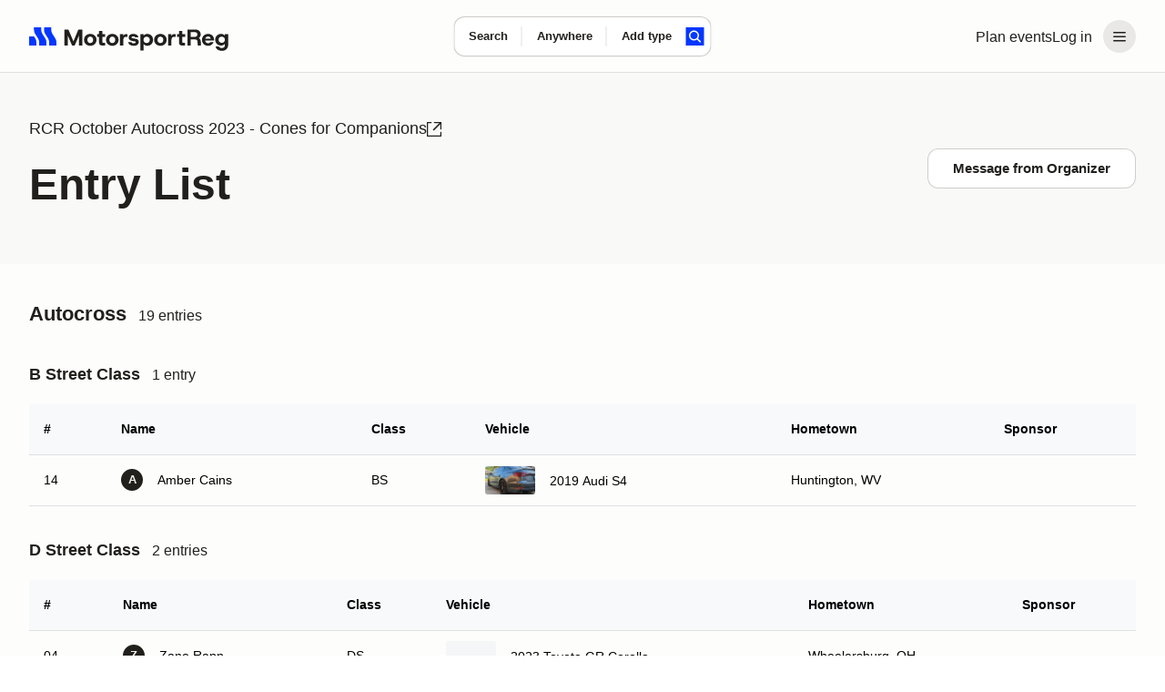

--- FILE ---
content_type: text/html;charset=utf-8
request_url: https://www.motorsportreg.com/index.cfm/event/event.status/uidEvent/669C24C9-9D73-7EEA-7C54FAAC99E9B4AC
body_size: 47405
content:
<!DOCTYPE html><html  lang="en"><head><meta charset="utf-8"><meta name="viewport" content="width=device-width, initial-scale=1"><script type="importmap">{"imports":{"#entry":"https://marketplace-cdn.motorsportreg.com/_nuxt/BeXePTBc.js"}}</script><title>RCR October Autocross 2023 - Cones for Companions - Attendees</title><link rel="preconnect" href="https://dl.motorsportreg.com"><link rel="preconnect" href="https://us.i.posthog.com"><link rel="preconnect" href="https://us-assets.i.posthog.com"><script src="https://cdn.termsfeedtag.com/plugins/pc/v1/e99ac2c59183421f9037436c2ee8579e/plugin.js" async></script><style>#__page[data-v-f72a9cab]{background-color:var(--msr-color-background-page);display:flex;flex-direction:column}#__page main[data-v-f72a9cab]{flex-grow:1}</style><style>@keyframes msr-fade-in-aa69d4ee{0%{opacity:0}to{opacity:1}}@keyframes fk-bounce-aa69d4ee{0%{transform:scale(1)}30%{transform:scale(.9)}to{transform:scale(1)}}@keyframes fk-btn-bounce-aa69d4ee{0%{transform:scale(1)}30%{transform:scale(.98)}to{transform:scale(1)}}@keyframes fk-checkbox-icon-aa69d4ee{0%{height:0;transform:translateZ(0) rotate(45deg);width:0}40%{height:0;transform:translateZ(0) rotate(45deg);width:5px}to{height:9px;transform:translate3d(0,-7.5px,0) rotate(45deg);width:5px}}@keyframes fk-rotate-aa69d4ee{to{transform:rotate(1turn)}}@keyframes popover-slide-in-aa69d4ee{0%{pointer-events:none;top:-4px}to{pointer-events:auto}}@keyframes msrSkeletonSwipe-aa69d4ee{0%{transform:translate(-100%)}to{transform:translate(100%)}}@keyframes msrSkeletonPulse-aa69d4ee{0%{background:var(--msr-color-gray-4)}50%{background:var(--msr-color-gray-3)}to{background:var(--msr-color-gray-4)}}@keyframes msr-spinner-aa69d4ee{to{transform:rotate(1turn)}}.-isSkeleton[data-v-aa69d4ee]{cursor:default;opacity:1;pointer-events:none;-webkit-user-select:none;-moz-user-select:none;user-select:none}.-isSkeleton[data-v-aa69d4ee]:hover{background-color:transparent}.msr--header-container[data-v-aa69d4ee]{position:relative}.msr--header-waypoint[data-v-aa69d4ee]{bottom:-10px;height:1px;left:0;opacity:0;pointer-events:none;position:absolute;width:1px}.msr--header-title[data-v-aa69d4ee]{animation:init-search-title-fade-in var(--msr-animation-speed-2) ease-in-out;font-size:clamp(var(--msr-font-size-200),3.7vw,var(--msr-font-size-250));font-weight:var(--msr-font-weight-700);letter-spacing:-.07rem;line-height:3rem;margin:var(--msr-space-400) auto var(--msr-space-800);max-width:962px;pointer-events:none;width:100%}@media (min-width:1024px){.msr--header-title[data-v-aa69d4ee]{text-align:center}}</style><style>.msr--header-overlay[data-v-aa69d4ee]{background-color:var(--msr-color-scrim);inset:0;position:fixed;z-index:20}.overlay-enter-active[data-v-aa69d4ee],.overlay-leave-active[data-v-aa69d4ee]{transition:opacity var(--msr-animation-speed-2) ease-in-out var(--msr-animation-speed-1)}.overlay-enter-from[data-v-aa69d4ee],.overlay-leave-to[data-v-aa69d4ee]{opacity:0}.overlay-enter-to[data-v-aa69d4ee],.overlay-leave-from[data-v-aa69d4ee]{opacity:1}</style><style>@keyframes msr-fade-in{0%{opacity:0}to{opacity:1}}@keyframes fk-bounce{0%{transform:scale(1)}30%{transform:scale(.9)}to{transform:scale(1)}}@keyframes fk-btn-bounce{0%{transform:scale(1)}30%{transform:scale(.98)}to{transform:scale(1)}}@keyframes fk-checkbox-icon{0%{height:0;transform:translateZ(0) rotate(45deg);width:0}40%{height:0;transform:translateZ(0) rotate(45deg);width:5px}to{height:9px;transform:translate3d(0,-7.5px,0) rotate(45deg);width:5px}}@keyframes fk-rotate{to{transform:rotate(1turn)}}@keyframes popover-slide-in{0%{pointer-events:none;top:-4px}to{pointer-events:auto}}@keyframes msrSkeletonSwipe{0%{transform:translate(-100%)}to{transform:translate(100%)}}@keyframes msrSkeletonPulse{0%{background:var(--msr-color-gray-4)}50%{background:var(--msr-color-gray-3)}to{background:var(--msr-color-gray-4)}}@keyframes msr-spinner{to{transform:rotate(1turn)}}.-isSkeleton{cursor:default;opacity:1;pointer-events:none;-webkit-user-select:none;-moz-user-select:none;user-select:none}.-isSkeleton:hover{background-color:transparent}@keyframes init-search-title-fade-in{0%{opacity:0}to{opacity:1}}body.-show-search-modal{overflow:hidden}body.-show-search-modal .-scrolling .msr--header-title{opacity:1;position:relative;top:auto}body.-show-search-modal .msr--main{padding-top:80px}.msr--header-search{align-items:center;display:flex;flex-direction:column;justify-content:center}.msr--header:not(.-full) .msr--header-search{height:80px;left:0;pointer-events:none;position:absolute;right:0;top:0;z-index:100}.msr--header:not(.-pinned):not(.-full):not(.-pinned-full) .msr--header-title{display:none}.msr--header.-pinned .msr--header-wrapper{left:0;position:fixed;top:0;z-index:100}.msr--header.-pinned-full.-mobile.-compact:not(.-fixed),.msr--header.-pinned-full:not(.-mobile):not(.-fixed){padding-top:80px}.msr--header.-pinned-full:not(.-full) .msr--header-search,.msr--header.-pinned:not(.-full) .msr--header-search{align-items:center;display:flex;height:80px;justify-content:center;left:0;pointer-events:none;position:fixed;right:0;top:0;z-index:100}.msr--header.-scrolling .msr--header-title{opacity:0;position:absolute;top:-9999px}.msr--header.-scrolling .msr--calendarSearchModal-body .msr--header-title{opacity:1;position:relative;top:auto}.msr--header.-scrolling:not(.-mobile):not(.-full):not(.-pinned) .msr--header-search{align-items:center;display:flex;height:80px;justify-content:center;left:0;pointer-events:none;position:fixed;right:0;top:0;z-index:100}.msr--header.-fixed .msr--header-wrapper{height:inherit;position:fixed}.msr--header.-fixed .msr--header-search{align-items:center;display:flex;height:80px;justify-content:center;left:0;pointer-events:none;position:fixed;right:0;top:0;z-index:100}.msr--header.-fixed:not(.-mobile) .msr--header-wrapper{box-shadow:var(--msr-shadow-overlay-large)}.msr--header.-fixed.-full:not(.-mobile) .msr--header-wrapper{height:290px}.msr--header.-fixed.-full .msr--header-search{justify-content:flex-end;inset:0;min-height:260px;pointer-events:auto;position:fixed}@media (min-width:1024px){.msr--header.-fixed+.msr--main{padding-top:80px}}.msr--header.-full:not(.-fixed),.msr--header.-full:not(.-pinned-full) .msr--header-wrapper{border-bottom:1px solid transparent}.msr--header.-mobile:not(.-full):not(.-pinned) .msr--header-search>.msr--container{display:none}.msr--header.-mobile .msr--header-title{line-height:var(--msr-line-height-500);margin:var(--msr-space-400) 0 var(--msr-space-200)}</style><style>@keyframes msr-fade-in-b54c905c{0%{opacity:0}to{opacity:1}}@keyframes fk-bounce-b54c905c{0%{transform:scale(1)}30%{transform:scale(.9)}to{transform:scale(1)}}@keyframes fk-btn-bounce-b54c905c{0%{transform:scale(1)}30%{transform:scale(.98)}to{transform:scale(1)}}@keyframes fk-checkbox-icon-b54c905c{0%{height:0;transform:translateZ(0) rotate(45deg);width:0}40%{height:0;transform:translateZ(0) rotate(45deg);width:5px}to{height:9px;transform:translate3d(0,-7.5px,0) rotate(45deg);width:5px}}@keyframes fk-rotate-b54c905c{to{transform:rotate(1turn)}}@keyframes popover-slide-in-b54c905c{0%{pointer-events:none;top:-4px}to{pointer-events:auto}}@keyframes msrSkeletonSwipe-b54c905c{0%{transform:translate(-100%)}to{transform:translate(100%)}}@keyframes msrSkeletonPulse-b54c905c{0%{background:var(--msr-color-gray-4)}50%{background:var(--msr-color-gray-3)}to{background:var(--msr-color-gray-4)}}@keyframes msr-spinner-b54c905c{to{transform:rotate(1turn)}}.-isSkeleton[data-v-b54c905c]{cursor:default;opacity:1;pointer-events:none;-webkit-user-select:none;-moz-user-select:none;user-select:none}.-isSkeleton[data-v-b54c905c]:hover{background-color:transparent}.msr--header[data-v-b54c905c]{flex-shrink:0;position:relative;width:100%}.msr--header-wrapper[data-v-b54c905c]{background-color:var(--msr-color-background-page);border-bottom:var(--msr-separator);height:80px;width:100%}.msr--header-container[data-v-b54c905c]{align-items:center;display:flex;flex-direction:row;gap:var(--msr-space-200);height:80px;justify-content:space-between}.msr--header-logo[data-v-b54c905c]{height:40px;z-index:1}.msr--header-linksBar[data-v-b54c905c],.msr--header-logo[data-v-b54c905c]{align-items:center;display:flex;justify-content:center}.msr--header-linksBar[data-v-b54c905c]{flex-direction:row;gap:0}.msr--header-link[data-v-b54c905c]{display:none}@media (min-width:1024px){.msr--header-link[data-v-b54c905c]{display:block}}.msr--header-accountButton[data-v-b54c905c]{display:flex}.msr--header-accountButton[disabled=true][data-v-b54c905c],.msr--header-accountButton[disabled][data-v-b54c905c]{color:var(--msr-color-text-disabled)!important;opacity:1!important;fill:var(--msr-color-icon-disabled)!important;background-color:var(--msr-color-background-disabled)!important;box-shadow:none!important;cursor:default!important}.msr--header-accountButton[disabled=true][data-v-b54c905c]:is(.-btn-text .formkit-input),.msr--header-accountButton[disabled][data-v-b54c905c]:is(.-btn-text .formkit-input){background-color:transparent!important}.msr--header-accountButton[disabled=true][data-v-b54c905c]:is(.-btn-ghost-brand .formkit-input),.msr--header-accountButton[disabled][data-v-b54c905c]:is(.-btn-ghost-brand .formkit-input){background-color:transparent!important}.msr--header-accountButton[data-v-b54c905c]{-webkit-appearance:none;-moz-appearance:none;appearance:none;border:0 solid transparent;cursor:pointer;outline:none;position:relative;transition:background-color .2s,color .1s,background-position .3s var(--fk-element-transition),box-shadow .2s var(--fk-element-transition);-webkit-user-select:none;-moz-user-select:none;user-select:none}.msr--header-accountButton .-hideVisually[data-v-b54c905c]{display:block;height:0;line-height:0;overflow:hidden;visibility:hidden}.msr--header-accountButton .-absolute[data-v-b54c905c]{position:absolute}.msr--header-accountButton[data-v-b54c905c]{background-color:var(--msr-color-background-tertiary);color:var(--msr-color-text);white-space:nowrap}.msr--header-accountButton[data-v-b54c905c]:hover{background-color:var(--msr-color-background-tertiary-hover)}.msr--header-accountButton[data-v-b54c905c]:active{background-color:var(--msr-color-background-tertiary-active)}.msr--header-accountButton[data-v-b54c905c]:focus-visible{box-shadow:var(--msr-focus)}.msr--header-accountButton[data-v-b54c905c]{border-radius:var(--msr-border-radius-600);margin-left:var(--msr-space-300)}@media (min-width:1024px){.msr--header-accountButton.-loggedIn[data-v-b54c905c]{padding:var(--msr-space-100)}}.msr--header-accountButton-icon[data-v-b54c905c]{align-items:center;display:flex;flex-direction:row;gap:0;height:36px!important;justify-content:center;width:36px!important}.-loggedIn .msr--header-accountButton-icon[data-v-b54c905c]{display:none}@media (min-width:1024px){.-loggedIn .msr--header-accountButton-icon[data-v-b54c905c],.msr--header-accountButton-icon[data-v-b54c905c]{display:flex}}</style><style>@keyframes msr-fade-in-ba89fd7b{0%{opacity:0}to{opacity:1}}@keyframes fk-bounce-ba89fd7b{0%{transform:scale(1)}30%{transform:scale(.9)}to{transform:scale(1)}}@keyframes fk-btn-bounce-ba89fd7b{0%{transform:scale(1)}30%{transform:scale(.98)}to{transform:scale(1)}}@keyframes fk-checkbox-icon-ba89fd7b{0%{height:0;transform:translateZ(0) rotate(45deg);width:0}40%{height:0;transform:translateZ(0) rotate(45deg);width:5px}to{height:9px;transform:translate3d(0,-7.5px,0) rotate(45deg);width:5px}}@keyframes fk-rotate-ba89fd7b{to{transform:rotate(1turn)}}@keyframes popover-slide-in-ba89fd7b{0%{pointer-events:none;top:-4px}to{pointer-events:auto}}@keyframes msrSkeletonSwipe-ba89fd7b{0%{transform:translate(-100%)}to{transform:translate(100%)}}@keyframes msrSkeletonPulse-ba89fd7b{0%{background:var(--msr-color-gray-4)}50%{background:var(--msr-color-gray-3)}to{background:var(--msr-color-gray-4)}}@keyframes msr-spinner-ba89fd7b{to{transform:rotate(1turn)}}.-isSkeleton[data-v-ba89fd7b]{cursor:default;opacity:1;pointer-events:none;-webkit-user-select:none;-moz-user-select:none;user-select:none}.-isSkeleton[data-v-ba89fd7b]:hover{background-color:transparent}.msr--container[data-v-ba89fd7b]{margin:0 auto;padding-left:var(--msr-space-600);padding-right:var(--msr-space-600);transition:padding var(--msr-animation-speed-3) ease;width:100%}@media (min-width:768px){.msr--container[data-v-ba89fd7b]{padding-left:var(--msr-space-800);padding-right:var(--msr-space-800)}}@media (min-width:1024px){.msr--container[data-v-ba89fd7b]{padding-left:var(--msr-space-800);padding-right:var(--msr-space-800)}}.msr--container.-large[data-v-ba89fd7b]{max-width:1600px}.msr--container.-xlarge[data-v-ba89fd7b]{max-width:1728px}</style><style>@keyframes msr-fade-in-b74bab50{0%{opacity:0}to{opacity:1}}@keyframes fk-bounce-b74bab50{0%{transform:scale(1)}30%{transform:scale(.9)}to{transform:scale(1)}}@keyframes fk-btn-bounce-b74bab50{0%{transform:scale(1)}30%{transform:scale(.98)}to{transform:scale(1)}}@keyframes fk-checkbox-icon-b74bab50{0%{height:0;transform:translateZ(0) rotate(45deg);width:0}40%{height:0;transform:translateZ(0) rotate(45deg);width:5px}to{height:9px;transform:translate3d(0,-7.5px,0) rotate(45deg);width:5px}}@keyframes fk-rotate-b74bab50{to{transform:rotate(1turn)}}@keyframes popover-slide-in-b74bab50{0%{pointer-events:none;top:-4px}to{pointer-events:auto}}@keyframes msrSkeletonSwipe-b74bab50{0%{transform:translate(-100%)}to{transform:translate(100%)}}@keyframes msrSkeletonPulse-b74bab50{0%{background:var(--msr-color-gray-4)}50%{background:var(--msr-color-gray-3)}to{background:var(--msr-color-gray-4)}}@keyframes msr-spinner-b74bab50{to{transform:rotate(1turn)}}.-isSkeleton[data-v-b74bab50]{cursor:default;opacity:1;pointer-events:none;-webkit-user-select:none;-moz-user-select:none;user-select:none}.-isSkeleton[data-v-b74bab50]:hover{background-color:transparent}.-adaptive .msr--logoIcon[data-v-b74bab50],.-icon .msr--logoIcon[data-v-b74bab50]{display:flex}.-adaptive .msr--logoText[data-v-b74bab50],.-full .msr--logoIcon[data-v-b74bab50],.-icon .msr--logoText[data-v-b74bab50]{display:none}.-full .msr--logoText[data-v-b74bab50]{display:flex}@media (min-width:1024px){.-adaptive .msr--logoIcon[data-v-b74bab50]{display:none}.-adaptive .msr--logoText[data-v-b74bab50]{display:flex}}</style><style>@keyframes msr-fade-in-460e8500{0%{opacity:0}to{opacity:1}}@keyframes fk-bounce-460e8500{0%{transform:scale(1)}30%{transform:scale(.9)}to{transform:scale(1)}}@keyframes fk-btn-bounce-460e8500{0%{transform:scale(1)}30%{transform:scale(.98)}to{transform:scale(1)}}@keyframes fk-checkbox-icon-460e8500{0%{height:0;transform:translateZ(0) rotate(45deg);width:0}40%{height:0;transform:translateZ(0) rotate(45deg);width:5px}to{height:9px;transform:translate3d(0,-7.5px,0) rotate(45deg);width:5px}}@keyframes fk-rotate-460e8500{to{transform:rotate(1turn)}}@keyframes popover-slide-in-460e8500{0%{pointer-events:none;top:-4px}to{pointer-events:auto}}@keyframes msrSkeletonSwipe-460e8500{0%{transform:translate(-100%)}to{transform:translate(100%)}}@keyframes msrSkeletonPulse-460e8500{0%{background:var(--msr-color-gray-4)}50%{background:var(--msr-color-gray-3)}to{background:var(--msr-color-gray-4)}}@keyframes msr-spinner-460e8500{to{transform:rotate(1turn)}}.-isSkeleton[data-v-460e8500]{cursor:default;opacity:1;pointer-events:none;-webkit-user-select:none;-moz-user-select:none;user-select:none}.-isSkeleton[data-v-460e8500]:hover{background-color:transparent}.msr--menuHeader[data-v-460e8500]{display:none}.msr--menuHeader-container[data-v-460e8500]{align-items:center;display:flex;flex:0 1 100%;justify-content:space-between;padding:0 var(--msr-space-600)}@media (max-width:767px){.msr--menuHeader[data-v-460e8500]{display:flex}}.msr--menuContent[data-v-460e8500]{margin:0;padding:var(--msr-space-200) 0}.msr--menuItem[data-v-460e8500]{display:flex;flex-direction:column;gap:var(--msr-space-200);list-style:none;padding:0 var(--msr-space-200)}.msr--menuItemDivider[data-v-460e8500]{height:14px;overflow:hidden;position:relative}.msr--menuItemDivider[data-v-460e8500]:after{background-color:var(--msr-color-border-subtle);content:"";display:block;height:1px;left:0;position:absolute;top:50%;width:100%}.msr--menuLink[data-v-460e8500]{align-items:center;display:flex;flex-shrink:0;gap:var(--msr-space-50);justify-content:center}.msr--menuLink .formkit-prefix-icon[data-v-460e8500],.msr--menuLink .formkit-suffix-icon[data-v-460e8500]{flex-shrink:0;margin-left:0;margin-right:0}.msr--menuLink[disabled=true][data-v-460e8500],.msr--menuLink[disabled][data-v-460e8500]{color:var(--msr-color-text-disabled)!important;opacity:1!important;fill:var(--msr-color-icon-disabled)!important;background-color:var(--msr-color-background-disabled)!important;box-shadow:none!important;cursor:default!important}.msr--menuLink[disabled=true][data-v-460e8500]:is(.-btn-text .formkit-input),.msr--menuLink[disabled][data-v-460e8500]:is(.-btn-text .formkit-input){background-color:transparent!important}.msr--menuLink[disabled=true][data-v-460e8500]:is(.-btn-ghost-brand .formkit-input),.msr--menuLink[disabled][data-v-460e8500]:is(.-btn-ghost-brand .formkit-input){background-color:transparent!important}.msr--menuLink[data-v-460e8500]{-webkit-appearance:none;-moz-appearance:none;appearance:none;border:0 solid transparent;cursor:pointer;outline:none;position:relative;transition:background-color .2s,color .1s,background-position .3s var(--fk-element-transition),box-shadow .2s var(--fk-element-transition);-webkit-user-select:none;-moz-user-select:none;user-select:none}.msr--menuLink .-hideVisually[data-v-460e8500]{display:block;height:0;line-height:0;overflow:hidden;visibility:hidden}.msr--menuLink .-absolute[data-v-460e8500]{position:absolute}.msr--menuLink[data-v-460e8500]{background-color:var(--msr-color-background);box-shadow:var(--msr-shadow-raised);color:var(--msr-color-text)}.msr--menuLink[data-v-460e8500]:hover{background-color:var(--msr-color-background-hover)}.msr--menuLink[data-v-460e8500]:active{background-color:var(--msr-color-gray-3);box-shadow:0 0 0 1px var(--msr-color-gray-7)}.msr--menuLink[data-v-460e8500]:focus-visible{box-shadow:var(--msr-shadow-raised-focus)}.msr--menuLink[data-v-460e8500]{border-radius:var(--msr-border-radius-300);font:var(--msr-text-option);gap:var(--msr-space-100);justify-content:flex-start;padding:var(--msr-space-200) var(--msr-space-300);width:100%}.msr--menuLink[data-v-460e8500],.msr--menuLink[data-v-460e8500]:active{box-shadow:none}.msr--menuLink[data-v-460e8500]:focus-visible{box-shadow:var(--msr-focus);z-index:1}.msr--menuLink .msr--icon[data-v-460e8500]{margin:0}</style><style>@keyframes msr-fade-in{0%{opacity:0}to{opacity:1}}@keyframes fk-bounce{0%{transform:scale(1)}30%{transform:scale(.9)}to{transform:scale(1)}}@keyframes fk-btn-bounce{0%{transform:scale(1)}30%{transform:scale(.98)}to{transform:scale(1)}}@keyframes fk-checkbox-icon{0%{height:0;transform:translateZ(0) rotate(45deg);width:0}40%{height:0;transform:translateZ(0) rotate(45deg);width:5px}to{height:9px;transform:translate3d(0,-7.5px,0) rotate(45deg);width:5px}}@keyframes fk-rotate{to{transform:rotate(1turn)}}@keyframes popover-slide-in{0%{pointer-events:none;top:-4px}to{pointer-events:auto}}@keyframes msrSkeletonSwipe{0%{transform:translate(-100%)}to{transform:translate(100%)}}@keyframes msrSkeletonPulse{0%{background:var(--msr-color-gray-4)}50%{background:var(--msr-color-gray-3)}to{background:var(--msr-color-gray-4)}}@keyframes msr-spinner{to{transform:rotate(1turn)}}.-isSkeleton{cursor:default;opacity:1;pointer-events:none;-webkit-user-select:none;-moz-user-select:none;user-select:none}.-isSkeleton:hover{background-color:transparent}div.-tooltip{cursor:pointer}div.-tooltip .icon{fill:var(--msr-color-gray-9)}[disabled] div.-tooltip{cursor:not-allowed}.v-popper__arrow-container,.v-popper__arrow-inner{display:none!important}.v-popper__popper--skip-transition{transition:none!important}.v-popper--theme-tooltip.v-popper__popper--shown{animation:popover-slide-in .15s ease-in}.v-popper--theme-tooltip .v-popper__inner{background-color:var(--msr-color-background);border:none;border-radius:var(--msr-border-radius-400);box-shadow:var(--msr-shadow-overlay-small);font-size:var(--msr-font-size-80);font-weight:var(--msr-font-weight-conversational);line-height:var(--msr-line-height-loose);max-width:300px;padding:var(--msr-space-400)}.v-popper--theme-flush .v-popper__popper--shown{animation:popover-slide-in .15s ease-in}.v-popper--theme-flush .v-popper__inner{background-color:var(--msr-color-background);border:none;border-radius:var(--msr-border-radius-400);box-shadow:var(--msr-shadow-overlay-small);font-size:var(--msr-font-size-80);font-weight:var(--msr-font-weight-conversational);line-height:var(--msr-line-height-loose);max-width:300px;overflow:hidden;width:100vw}@media (max-width:767px){.v-popper--theme-menu.v-popper__popper{border-radius:0;left:0;position:fixed!important;top:0;transform:translateZ(0)!important;z-index:1000}.v-popper--theme-menu .v-popper__inner{border-radius:0;border-width:0;box-shadow:none;max-width:100vw;min-height:100vh;min-width:100vw}.v-popper--theme-menu.v-popper__popper{height:100vh;width:100vw}}@media (min-width:768px){.v-popper--theme-menu.v-popper__popper--shown{animation:popover-slide-in .15s ease-in}.v-popper--theme-menu .v-popper__inner{background-color:var(--msr-color-background);border:none;border-radius:var(--msr-border-radius-500);box-shadow:var(--msr-shadow-overlay-small);max-width:240px;width:240px}}.-input-where .v-popper--theme-forms{left:-25px}.v-popper--theme-forms.v-popper__popper--shown{animation:popover-slide-in .15s ease-in}.v-popper--theme-forms .v-popper__inner{background-color:var(--msr-color-background);border:none;border-radius:var(--msr-border-radius-500);box-shadow:var(--msr-shadow-overlay-small);outline:1px solid var(--msr-color-border-primary)}.v-popper--theme-places-basic{width:100%}.v-popper--theme-places-basic.v-popper__popper--shown{animation:popover-slide-in .15s ease-in}.v-popper--theme-places-basic .v-popper__inner{border:none;border-radius:0;box-shadow:none}</style><style>.msr--icon[data-v-870f43bd]{display:flex;margin:auto;max-height:100%;max-width:100%}.msr--icon.-small[data-v-870f43bd]{height:12px;width:12px}.msr--icon.-medium[data-v-870f43bd]{height:20px;width:20px}.msr--icon.-large[data-v-870f43bd]{height:24px;width:24px}.msr--icon.-is-empty[data-v-870f43bd]{-webkit-user-select:none;-moz-user-select:none;user-select:none}</style><style>@keyframes msr-fade-in-bf33accb{0%{opacity:0}to{opacity:1}}@keyframes fk-bounce-bf33accb{0%{transform:scale(1)}30%{transform:scale(.9)}to{transform:scale(1)}}@keyframes fk-btn-bounce-bf33accb{0%{transform:scale(1)}30%{transform:scale(.98)}to{transform:scale(1)}}@keyframes fk-checkbox-icon-bf33accb{0%{height:0;transform:translateZ(0) rotate(45deg);width:0}40%{height:0;transform:translateZ(0) rotate(45deg);width:5px}to{height:9px;transform:translate3d(0,-7.5px,0) rotate(45deg);width:5px}}@keyframes fk-rotate-bf33accb{to{transform:rotate(1turn)}}@keyframes popover-slide-in-bf33accb{0%{pointer-events:none;top:-4px}to{pointer-events:auto}}@keyframes msrSkeletonSwipe-bf33accb{0%{transform:translate(-100%)}to{transform:translate(100%)}}@keyframes msrSkeletonPulse-bf33accb{0%{background:var(--msr-color-gray-4)}50%{background:var(--msr-color-gray-3)}to{background:var(--msr-color-gray-4)}}@keyframes msr-spinner-bf33accb{to{transform:rotate(1turn)}}.-isSkeleton[data-v-bf33accb]{cursor:default;opacity:1;pointer-events:none;-webkit-user-select:none;-moz-user-select:none;user-select:none}.-isSkeleton[data-v-bf33accb]:hover{background-color:transparent}@keyframes init-search-wrapper-anim-bf33accb{0%{opacity:0}40%{opacity:0}to{opacity:1}}.msr--calendarSearch-form[data-v-bf33accb]{align-items:center;animation:init-search-wrapper-anim-bf33accb var(--msr-animation-speed-3) ease-in-out;background-color:var(--msr-color-background);border-radius:var(--msr-border-radius-500);box-shadow:var(--msr-shadow-raised);display:flex;flex-direction:row;gap:0;gap:var(--msr-space-200);height:74px;justify-content:center;margin:0 auto;max-width:962px;transition:box-shadow var(--msr-animation-speed-3) ease-out,background-color var(--msr-animation-speed-2) ease-out;width:90%}.msr--calendarSearch-button[data-v-bf33accb]{margin-right:var(--msr-space-400)}.msr--calendarSearch-inputs[data-v-bf33accb]{align-items:center;display:flex;flex:1;flex-direction:row;gap:0;height:100%;justify-content:flex-start;min-width:0;transition:opacity var(--msr-animation-speed-3) ease-in-out}.msr--calendarSearch-input[data-v-bf33accb],.msr--calendarSearch-input-dropdown[data-v-bf33accb]{display:flex;flex-direction:column;height:100%;min-width:0;position:relative}.msr--calendarSearch-input[data-v-bf33accb]:not(:first-child):after{background-color:var(--msr-color-border-subtle);content:"";display:block;height:50%;left:-1px;position:absolute;top:50%;transform:translateY(-50%);width:1px}@keyframes compact-search-wrapper-slide-in-bf33accb{0%{opacity:0}40%{opacity:0}to{opacity:1}}.-compact .msr--calendarSearch-form[data-v-bf33accb]{animation:compact-search-wrapper-slide-in-bf33accb .3s ease-out;border-radius:var(--msr-border-radius-400);gap:0;height:44px;left:50%;max-width:470px;pointer-events:auto;position:absolute;transform:translate(-50%,-50%);transition:box-shadow var(--msr-animation-speed-2) ease-in,background-color var(--msr-animation-speed-2) ease-in;width:auto}.-compact .msr--calendarSearch-button[data-v-bf33accb]{margin-right:var(--msr-space-200)}.-compact .-input-distance.-hidden[data-v-bf33accb]{display:none}.-full .-focused .msr--calendarSearch-form[data-v-bf33accb]{background-color:var(--msr-color-background-disabled);box-shadow:none}.-full .-focused .msr--calendarSearch-input.-active .msr--calendarSearch-inputWrapper[data-v-bf33accb]:after{left:0}.-pinned:not(.-pinned-full):not(.-fixed) .msr--calendarSearch-form[data-v-bf33accb],.-scrolling:not(.-fixed) .msr--calendarSearch-form[data-v-bf33accb]{animation:compact-search-wrapper-slide-in-bf33accb .3s ease-out;gap:0;height:44px;left:50%;max-width:470px;pointer-events:auto;position:absolute;top:50%;transform:translate(-50%,-50%);transition:box-shadow var(--msr-animation-speed-2) ease-in,background-color var(--msr-animation-speed-2) ease-in;width:auto}.-pinned:not(.-pinned-full):not(.-fixed) .msr--calendarSearch-form[data-v-bf33accb]:hover,.-scrolling:not(.-fixed) .msr--calendarSearch-form[data-v-bf33accb]:hover{box-shadow:var(--msr-shadow-raised-hover)}.-pinned:not(.-pinned-full):not(.-fixed) .msr--calendarSearch-inputs[data-v-bf33accb],.-scrolling:not(.-fixed) .msr--calendarSearch-inputs[data-v-bf33accb]{height:100%;min-width:0;width:100%}.-pinned:not(.-pinned-full):not(.-fixed) .-input-distance.-hidden[data-v-bf33accb],.-scrolling:not(.-fixed) .-input-distance.-hidden[data-v-bf33accb]{display:none}</style><style>.-input-where .v-popper__wrapper{margin-top:18px}</style><style>@keyframes msr-fade-in-5572e318{0%{opacity:0}to{opacity:1}}@keyframes fk-bounce-5572e318{0%{transform:scale(1)}30%{transform:scale(.9)}to{transform:scale(1)}}@keyframes fk-btn-bounce-5572e318{0%{transform:scale(1)}30%{transform:scale(.98)}to{transform:scale(1)}}@keyframes fk-checkbox-icon-5572e318{0%{height:0;transform:translateZ(0) rotate(45deg);width:0}40%{height:0;transform:translateZ(0) rotate(45deg);width:5px}to{height:9px;transform:translate3d(0,-7.5px,0) rotate(45deg);width:5px}}@keyframes fk-rotate-5572e318{to{transform:rotate(1turn)}}@keyframes popover-slide-in-5572e318{0%{pointer-events:none;top:-4px}to{pointer-events:auto}}@keyframes msrSkeletonSwipe-5572e318{0%{transform:translate(-100%)}to{transform:translate(100%)}}@keyframes msrSkeletonPulse-5572e318{0%{background:var(--msr-color-gray-4)}50%{background:var(--msr-color-gray-3)}to{background:var(--msr-color-gray-4)}}@keyframes msr-spinner-5572e318{to{transform:rotate(1turn)}}.-isSkeleton[data-v-5572e318]{cursor:default;opacity:1;pointer-events:none;-webkit-user-select:none;-moz-user-select:none;user-select:none}.-isSkeleton[data-v-5572e318]:hover{background-color:transparent}.msr--calendarSearch-input[data-v-5572e318]{display:flex;flex-direction:column;height:100%;min-width:0;position:relative}.msr--calendarSearch-inputWrapper[data-v-5572e318]{display:flex;flex:1;flex-direction:column;gap:var(--msr-space-100);justify-content:center;position:relative}.msr--calendarSearch-inputWrapper[data-v-5572e318]:after{border-radius:var(--msr-border-radius-500);content:"";display:block;inset:1px -1px;opacity:0;position:absolute;z-index:0}.msr--calendarSearch-inputWrapper[data-v-5572e318]:hover:after{background-color:transparent}.msr--calendarSearch-inputLabel[data-v-5572e318]{color:var(--msr-color-text);font:var(--msr-text-label);position:relative;z-index:1}.msr--calendarSearch-InputField[data-v-5572e318]{cursor:inherit}.msr--calendarSearch-InputField[data-v-5572e318]:focus{cursor:text}.msr--calendarSearch-InputField[data-v-5572e318]:-webkit-autofill,.msr--calendarSearch-InputField[data-v-5572e318]:-webkit-autofill:active,.msr--calendarSearch-InputField[data-v-5572e318]:-webkit-autofill:focus,.msr--calendarSearch-InputField[data-v-5572e318]:-webkit-autofill:hover{-webkit-background-clip:text;-webkit-text-fill-color:var(--msr-color-text);box-shadow:inset 0 0 var(--msr-space-500) var(--msr-space-500) transparent;-webkit-transition:background-color 5000s ease-in-out 0s;transition:background-color 5000s ease-in-out 0s}.msr--calendarSearch-inputButton[data-v-5572e318]{display:flex;gap:var(--msr-space-50);min-height:20px;text-align:left;white-space:nowrap}.msr--calendarSearch-inputButton .msr--calendarSearch-inputButton-inner[data-v-5572e318]{overflow:hidden;text-overflow:ellipsis;white-space:nowrap}.msr--calendarSearch-InputField[data-v-5572e318],.msr--calendarSearch-inputButton[data-v-5572e318]{background:transparent;border:none;color:var(--msr-color-text);cursor:inherit;font:var(--msr-text-input);outline:none;padding:0;transition:color var(--msr-animation-speed-1) ease}.msr--calendarSearch-InputField[data-v-5572e318],.msr--calendarSearch-inputButton[data-v-5572e318]{color:var(--msr-color-text-nonessential)}.msr--calendarSearch-InputField[data-v-5572e318]::-moz-placeholder,.msr--calendarSearch-inputButton[data-v-5572e318]::-moz-placeholder{color:var(--msr-color-text-nonessential)}.msr--calendarSearch-InputField[data-v-5572e318]::placeholder,.msr--calendarSearch-inputButton[data-v-5572e318]::placeholder{color:var(--msr-color-text-nonessential)}.msr--calendarSearch-InputField[data-v-5572e318]:focus-within::-moz-placeholder,.msr--calendarSearch-inputButton[data-v-5572e318]:focus-within::-moz-placeholder{color:var(--msr-color-text-focus)}.msr--calendarSearch-InputField[data-v-5572e318]:focus-within::placeholder,.msr--calendarSearch-inputButton[data-v-5572e318]:focus-within::placeholder{color:var(--msr-color-text-focus)}.msr--calendarSearch-inputLabel-inner[data-v-5572e318]{white-space:nowrap}.msr--calendarSearch-closeButton[data-v-5572e318]{opacity:0;pointer-events:none;position:absolute;right:0;top:50%;transform:translate(-8px,-50%);transition:opacity var(--msr-animation-speed-2) ease;visibility:hidden;z-index:1}.msr--calendarSearch-closeButton[data-v-5572e318] .msr--btn[data-family=button] .formkit-input{box-shadow:none!important}.msr--calendarSearch-closeButton[data-v-5572e318] .msr--btn[data-family=button] .formkit-input:focus-visible:after{border-radius:var(--msr-border-radius-200);box-shadow:var(--msr-shadow-raised-focus)}.v-popper-distance-dropdown-content[data-v-5572e318],.v-popper-type-dropdown-content[data-v-5572e318]{width:100vw}.v-popper-distance-dropdown-content[data-v-5572e318]{max-width:305px}.v-popper-type-dropdown-content[data-v-5572e318]{max-width:549px}.v-popper-content[data-v-5572e318]{padding:var(--msr-space-600)}.v-popper-type-footer[data-v-5572e318]{margin-top:calc(var(--msr-space-600)*-1);padding:var(--msr-space-150) var(--msr-space-600) var(--msr-space-300)}.-full .msr--calendarSearch-inputLabel[data-v-5572e318],.-pinned-full:not(.-scrolling) .msr--calendarSearch-inputLabel[data-v-5572e318]{cursor:pointer;display:flex;flex-direction:column;flex-grow:1;gap:var(--msr-space-50);justify-content:flex-start;padding:var(--msr-space-400) var(--msr-space-1000) var(--msr-space-400) var(--msr-space-600);position:relative}.-full .msr--calendarSearch-input[data-v-5572e318],.-pinned-full:not(.-scrolling) .msr--calendarSearch-input[data-v-5572e318]{min-height:76px}.-full .msr--calendarSearch-input.-active .msr--calendarSearch-inputWrapper[data-v-5572e318],.-pinned-full:not(.-scrolling) .msr--calendarSearch-input.-active .msr--calendarSearch-inputWrapper[data-v-5572e318]{z-index:2}.-full .msr--calendarSearch-input.-active .msr--calendarSearch-inputWrapper[data-v-5572e318]:after,.-pinned-full:not(.-scrolling) .msr--calendarSearch-input.-active .msr--calendarSearch-inputWrapper[data-v-5572e318]:after{animation:msr-fade-in-5572e318 var(--msr-animation-speed-3) ease-out forwards;background-color:var(--msr-color-background);box-shadow:var(--msr-shadow-overlay-small);opacity:0;transition:box-shadow var(--msr-animation-speed-2) ease-out}.-full .msr--calendarSearch-input.-active.-has-input-value .msr--calendarSearch-closeButton[data-v-5572e318],.-pinned-full:not(.-scrolling) .msr--calendarSearch-input.-active.-has-input-value .msr--calendarSearch-closeButton[data-v-5572e318]{opacity:1;pointer-events:auto;visibility:visible}.-full .msr--calendarSearch-input.-active.msr--calendarSearch-input+.msr--calendarSearch-input[data-v-5572e318]:after,.-full .msr--calendarSearch-input.-active.msr--calendarSearch-input[data-v-5572e318]:after,.-pinned-full:not(.-scrolling) .msr--calendarSearch-input.-active.msr--calendarSearch-input+.msr--calendarSearch-input[data-v-5572e318]:after,.-pinned-full:not(.-scrolling) .msr--calendarSearch-input.-active.msr--calendarSearch-input[data-v-5572e318]:after{background-color:transparent}.-full .msr--calendarSearch-input.-active .msr--calendarSearch-inputLabel[data-v-5572e318],.-full .msr--calendarSearch-input.-active.msr--calendarSearch-inputField[data-v-5572e318],.-pinned-full:not(.-scrolling) .msr--calendarSearch-input.-active .msr--calendarSearch-inputLabel[data-v-5572e318],.-pinned-full:not(.-scrolling) .msr--calendarSearch-input.-active.msr--calendarSearch-inputField[data-v-5572e318]{cursor:default}.-full .-input-search[data-v-5572e318],.-pinned-full:not(.-scrolling) .-input-search[data-v-5572e318]{flex:1 1 auto}.-full .-input-search .msr--calendarSearch-InputField[data-v-5572e318],.-pinned-full:not(.-scrolling) .-input-search .msr--calendarSearch-InputField[data-v-5572e318]{overflow:hidden;text-overflow:ellipsis;white-space:nowrap}.-full .-input-where[data-v-5572e318],.-pinned-full:not(.-scrolling) .-input-where[data-v-5572e318]{width:200px}.-full .-input-where input[data-v-5572e318],.-pinned-full:not(.-scrolling) .-input-where input[data-v-5572e318]{margin-left:-24px;max-width:166px;padding-left:24px;width:100vw}.-full .-input-distance[data-v-5572e318],.-pinned-full:not(.-scrolling) .-input-distance[data-v-5572e318]{width:120px}.-full .-input-distance .msr--calendarSearch-inputButton[data-v-5572e318],.-pinned-full:not(.-scrolling) .-input-distance .msr--calendarSearch-inputButton[data-v-5572e318]{padding:0}.-full .-input-type[data-v-5572e318],.-pinned-full:not(.-scrolling) .-input-type[data-v-5572e318]{width:200px}.-full .-input-type .msr--calendarSearch-inputButton[data-v-5572e318],.-pinned-full:not(.-scrolling) .-input-type .msr--calendarSearch-inputButton[data-v-5572e318]{padding:0}.-full .msr--calendarSearch-input:hover+.msr--calendarSearch-input[data-v-5572e318]:after,.-full .msr--calendarSearch-input[data-v-5572e318]:hover:after,.-pinned-full:not(.-scrolling) .msr--calendarSearch-input:hover+.msr--calendarSearch-input[data-v-5572e318]:after,.-pinned-full:not(.-scrolling) .msr--calendarSearch-input[data-v-5572e318]:hover:after{background-color:transparent}.-full .-has-input-value .msr--calendarSearch-InputField[data-v-5572e318],.-full .-has-input-value .msr--calendarSearch-inputButton[data-v-5572e318],.-pinned-full:not(.-scrolling) .-has-input-value .msr--calendarSearch-InputField[data-v-5572e318],.-pinned-full:not(.-scrolling) .-has-input-value .msr--calendarSearch-inputButton[data-v-5572e318]{color:var(--msr-color-text);font:var(--msr-text-input-accent)}.-full .msr--calendarSearch-input:not(.-active) .msr--calendarSearch-inputWrapper[data-v-5572e318]:active:after,.-full .msr--calendarSearch-input:not(.-active) .msr--calendarSearch-inputWrapper[data-v-5572e318]:hover:after,.-pinned-full:not(.-scrolling) .msr--calendarSearch-input:not(.-active) .msr--calendarSearch-inputWrapper[data-v-5572e318]:active:after,.-pinned-full:not(.-scrolling) .msr--calendarSearch-input:not(.-active) .msr--calendarSearch-inputWrapper[data-v-5572e318]:hover:after{background-color:var(--msr-color-gray-a2);box-shadow:none;opacity:1;transition:background-color var(--msr-animation-speed-2) ease-out}.msr--calendarSearch-inputWrapper .-compact[data-v-5572e318]{cursor:pointer}.-compact.-has-distance-value .-input-where .msr--calendarSearch-inputLabel[data-v-5572e318]{padding-right:var(--msr-space-150)}.-compact.-has-distance-value .-input-distance .msr--calendarSearch-inputLabel[data-v-5572e318]{padding-left:var(--msr-space-150)}.-compact.msr--calendarSearch-inputLabel[data-v-5572e318]{align-items:center;display:flex;flex:0 0 auto;height:100%;padding:0 var(--msr-space-400)}.-compact .-input-search[data-v-5572e318]{max-width:150px}.-compact .-input-where[data-v-5572e318]{max-width:100px}.-compact .-input-distance[data-v-5572e318]{flex-shrink:0}.-compact .-has-input-value .msr--calendarSearch-inputLabel-inner[data-v-5572e318]:not(.-input-distance .msr--calendarSearch-inputLabel-inner){overflow:hidden;text-overflow:ellipsis;white-space:nowrap}.-compact .msr--calendarSearch-input.-input-distance[data-v-5572e318]:after{background-color:var(--msr-color-icon-nonessential);border-radius:50%;display:block;height:2px;left:0;transform:translate(-50%);width:2px}</style><style>.preloader{align-items:center;box-sizing:border-box;display:flex;height:34px;justify-content:center;overflow:hidden;position:relative;width:34px;z-index:1}.preloader__content{animation:spin .7s linear infinite;border:2px solid #dee0e2;border-left-color:#090a0b;border-radius:50%;height:32px;transform:translateZ(0);width:32px}.preloader_center{margin-left:auto;margin-right:auto}@keyframes spin{0%{transform:rotate(0)}to{transform:rotate(1turn)}}.hs-support__article h1,.hs-support__article h2,.hs-support__article h3,.hs-support__article h4,.hs-support__article h5,.hs-support__article h6,.hs-support__article p{margin-bottom:20px;padding:0}.hs-support__article h1,.hs-support__article h2,.hs-support__article h3,.hs-support__article h4,.hs-support__article h5,.hs-support__article h6{margin-top:4px}.hs-support__article h2,.hs-support__article h3{color:#090a0b;font-size:17px;font-style:normal;font-weight:500;line-height:1.2}.hs-support__article li,.hs-support__article p{font-size:17px;line-height:1.35}.hs-support__article ol,.hs-support__article ul{margin-bottom:20px;margin-top:0;padding-left:16px}.hs-support__article ol{counter-reset:li;list-style-type:none;margin-top:24px;padding-left:42px}.hs-support__article li{margin-bottom:16px;padding:0;position:relative}.hs-support__article li:last-child{margin-bottom:0}.hs-support__article ol li{min-height:28px}.hs-support__article ol li:before{background:#090a0b;border-radius:50%;color:#fff;content:counter(li);counter-increment:li;font-size:15px;height:28px;left:-42px;line-height:28px;position:absolute;text-align:center;top:-3px;width:28px}.hs-support__article .embed-container{height:0;margin-bottom:28px;margin-top:24px;max-width:100%;overflow:hidden;padding-bottom:56.25%;position:relative}.hs-support__article .embed-container iframe{height:100%;left:0;position:absolute;top:0;width:100%}.hs-support__article p img{display:block;height:auto;margin-bottom:24px;max-width:100%}.hs-support__article p[class*=callout]{border-radius:8px;font-size:16px;margin-bottom:20px;padding:16px}.hs-support__article p[class*=callout] strong{font-weight:400}.hs-support__article .callout-yellow{background-color:#fdfaba}.hs-support__article .callout-blue{background-color:#f4f6f8}</style><style>.hs-support[data-v-f9cf71c0]{position:relative;z-index:100}.hs-support[data-v-f9cf71c0]:after{background:#090a0b33;content:"";display:block;inset:0;position:fixed;z-index:0}.hs-support__wrapper[data-v-f9cf71c0]{background-color:#fff;box-shadow:0 17px 22px #090a0b1a;height:100%;max-width:512px;overflow-x:hidden;overflow-y:scroll;position:fixed;right:0;top:0;transition:transform .3s cubic-bezier(.645,.045,.355,1);width:100%;z-index:9999}.hs-support__container[data-v-f9cf71c0]{padding-bottom:64px}.hs-support__body[data-v-f9cf71c0],.hs-support__eyebrow[data-v-f9cf71c0]{padding-left:24px;padding-right:24px}.hs-support__eyebrow[data-v-f9cf71c0]{align-items:center;background:#000;display:flex;justify-content:space-between;margin-bottom:24px;min-height:60px;position:sticky;top:0;width:100%;z-index:1}.hs-support__eyebrow h6[data-v-f9cf71c0]{color:#fff;padding-bottom:0;padding-top:0}.hs-support__funnel-wrapper[data-v-f9cf71c0]{position:relative}.hs-support__funnel-wrapper .hs-support__step[data-v-f9cf71c0]{margin-bottom:24px}.hs-support__funnel-wrapper .hs-support__step[data-v-f9cf71c0]:last-child{margin-bottom:0}.hs-support__funnel-wrapper[data-v-f9cf71c0]:before{border-right:1px solid #e6e9ed;bottom:0;content:"";height:100%!important;left:0;margin-left:1px;position:absolute;top:0;width:50%;z-index:-1}.hs-support__close-btn[data-v-f9cf71c0]{align-items:center;border:none;color:transparent;display:inline-flex;font-weight:400;font:var(--msr-text-button-label-l);justify-content:center;line-height:var(--msr-line-height-standard);min-height:44px;min-width:80px;padding:0 24px;position:relative;transition:color .4s,background .2s;vertical-align:middle}.hs-support__close-btn .icon_stroke[data-v-f9cf71c0]{fill:none!important}.hs-support__close-btn:hover .icon_stroke[data-v-f9cf71c0]{fill:none}.hs-support__close-btn>.icon+span[data-v-f9cf71c0],.hs-support__close-btn>span+.icon[data-v-f9cf71c0]{margin-left:5px}.hs-support__close-btn[data-v-f9cf71c0]{background-color:transparent;background-position:50%}.hs-support__close-btn .icon[data-v-f9cf71c0]{transition:fill .2s;fill:#c8cacb;flex-shrink:0}.hs-support__close-btn[data-v-f9cf71c0]{border-radius:32px}.hs-support__close-btn[data-v-f9cf71c0]:active,.hs-support__close-btn[data-v-f9cf71c0]:focus,.hs-support__close-btn[data-v-f9cf71c0]:hover{background:transparent;color:transparent;cursor:pointer}.hs-support__close-btn:active .icon[data-v-f9cf71c0],.hs-support__close-btn:focus .icon[data-v-f9cf71c0],.hs-support__close-btn:hover .icon[data-v-f9cf71c0]{transition:fill .4s;fill:#fff}.hs-support__close-btn[data-v-f9cf71c0]:focus{outline:0}.hs-support__close-btn[data-v-f9cf71c0]:active{background-color:transparent;background-size:100%;color:transparent;transition:background 0s}.hs-support__close-btn[data-v-f9cf71c0]:disabled:not(.button_dark),.hs-support__close-btn[disabled][data-v-f9cf71c0]:not(.button_dark){background:#c8cacb;box-shadow:none;color:#fff;cursor:not-allowed}.hs-support__close-btn[data-v-f9cf71c0]:disabled:not(.button_dark) *,.hs-support__close-btn[disabled][data-v-f9cf71c0]:not(.button_dark) *{pointer-events:none}.hs-support__close-btn[data-v-f9cf71c0]{display:inline-block;flex-shrink:0;height:40px;min-width:auto;padding:0;width:24px}.hs-support__close-btn svg[data-v-f9cf71c0]{transform:rotate(0);transition:transform .5s cubic-bezier(.645,.045,.355,1);transition-delay:4ms}.hs-support__questions[data-v-f9cf71c0]{padding-bottom:0}.hs-support__questions svg[data-v-f9cf71c0]{transform:rotate(90deg)}.hs-support__query[data-v-f9cf71c0]{align-items:center;background-color:transparent;background:#fff;border:1px solid #b1b5b9;border-radius:var(--msr-border-radius-400);color:#000;cursor:pointer;display:flex;font:var(--msr-text-option-l);justify-content:flex-start;padding:var(--msr-space-300) var(--msr-space-400);position:relative;text-align:left;transition:border .1s linear,background-color .1s linear;vertical-align:middle;width:100%}.hs-support__query svg[data-v-f9cf71c0]{flex-shrink:0;margin-left:auto;transform:translate(6px) rotate(90deg);transition:all .2s cubic-bezier(.33,.02,.08,.99)}.hs-support__query[data-v-f9cf71c0]:hover{background-color:#000;border-color:#000;color:#fff}.hs-support__query:hover svg[data-v-f9cf71c0]{transform:translate(9px) rotate(90deg);stroke:#fff}.hs-support__selected[data-v-f9cf71c0]{border:none;color:#000;display:inline-flex;font-weight:400;font:var(--msr-text-button-label-l);justify-content:center;line-height:var(--msr-line-height-standard);min-width:80px;padding:0 24px;position:relative;transition:color .4s,background .2s;vertical-align:middle}.hs-support__selected .icon_stroke[data-v-f9cf71c0]{fill:none!important}.hs-support__selected:hover .icon_stroke[data-v-f9cf71c0]{fill:none}.hs-support__selected>.icon+span[data-v-f9cf71c0],.hs-support__selected>span+.icon[data-v-f9cf71c0]{margin-left:5px}.hs-support__selected[data-v-f9cf71c0]{background-color:#f4f6f8;background-position:50%}.hs-support__selected .icon[data-v-f9cf71c0]{transition:fill .2s;fill:#000;margin-left:4px}.hs-support__selected[data-v-f9cf71c0]{border-radius:8px}.hs-support__selected[data-v-f9cf71c0]:active,.hs-support__selected[data-v-f9cf71c0]:focus,.hs-support__selected[data-v-f9cf71c0]:hover{background:#dee0e2;color:#000;cursor:pointer}.hs-support__selected:active .icon[data-v-f9cf71c0],.hs-support__selected:focus .icon[data-v-f9cf71c0],.hs-support__selected:hover .icon[data-v-f9cf71c0]{transition:fill .4s;fill:#000}.hs-support__selected[data-v-f9cf71c0]:focus{outline:0}.hs-support__selected[data-v-f9cf71c0]:active{background-color:#dee0e2;background-size:100%;color:#000;transition:background 0s}.hs-support__selected:active .icon[data-v-f9cf71c0]{fill:#000}.hs-support__selected[data-v-f9cf71c0]:disabled:not(.button_dark),.hs-support__selected[disabled][data-v-f9cf71c0]:not(.button_dark){background:#c8cacb;box-shadow:none;color:#fff;cursor:not-allowed}.hs-support__selected[data-v-f9cf71c0]:disabled:not(.button_dark) *,.hs-support__selected[disabled][data-v-f9cf71c0]:not(.button_dark) *{pointer-events:none}.hs-support__selected[data-v-f9cf71c0]{align-items:center;display:flex;font:var(--msr-text-label-l);max-width:100%;min-height:44px;padding:0 var(--msr-space-400);text-align:left}.hs-support__selected span[data-v-f9cf71c0]{display:inline-block;margin-right:2px;overflow:hidden;text-overflow:ellipsis;white-space:nowrap}.hs-support__selected .icon[data-v-f9cf71c0]{flex-shrink:0;margin-top:-2px}.hs-support__step[data-v-f9cf71c0]{background-color:#fff;border:1px solid #dee0e2;border-radius:var(--msr-border-radius-400);padding:24px;z-index:1}.hs-support__step h1[data-v-f9cf71c0],.hs-support__step h2[data-v-f9cf71c0],.hs-support__step h3[data-v-f9cf71c0],.hs-support__step h4[data-v-f9cf71c0],.hs-support__step h5[data-v-f9cf71c0],.hs-support__step h6[data-v-f9cf71c0],.hs-support__step p[data-v-f9cf71c0]{margin-bottom:16px;padding:0}.hs-support__step p.lead[data-v-f9cf71c0]{margin-bottom:16px}.hs-support__step_muted[data-v-f9cf71c0]{background-color:#f7f9fa;border-color:#f7f9fa}.hs-support__step.mb_0[data-v-f9cf71c0]{padding-bottom:0}.hs-support__step[data-v-f9cf71c0]:not(.hs-support__step_muted):hover{border-color:var(--msr-color-border-subtle);box-shadow:0 5px 15px #090a0b1a;transition:box-shadow .2s cubic-bezier(.645,.045,.355,1)}.hs-support_message[data-v-f9cf71c0]{display:flex;flex-direction:column;margin-bottom:24px;margin-top:32px}.hs-support_message__figure[data-v-f9cf71c0]{margin-bottom:20px;max-height:88px;max-width:88px;position:relative;width:auto}.hs-support_message__figure img[data-v-f9cf71c0]{display:block;height:auto;max-width:100%}.hs-support_message__avatar[data-v-f9cf71c0]{background-image:url([data-uri]);background-size:88px auto;border-radius:50%;height:88px;margin-bottom:20px;width:88px}.hs-support_message__body[data-v-f9cf71c0]{margin-bottom:16px}.hs-support_message__title[data-v-f9cf71c0]{margin-bottom:8px;padding:0}.hs-support_message__content[data-v-f9cf71c0]{color:#484c51;font-size:var(--msr-font-size-100);font-weight:var(--msr-font-weight-conversational);line-height:var(--msr-line-height-standard);margin-bottom:16px;padding:0}.hs-support_message__actions[data-v-f9cf71c0]{margin:16px 0}.hs-support_message-alert[data-v-f9cf71c0]{align-items:center;background-color:#f4f6f8;border-radius:8px;color:#000;display:flex;margin-bottom:16px;min-height:64px;padding:8px 16px;position:relative;width:100%}.hs-support_message-alert p[data-v-f9cf71c0]{font-size:var(--msr-font-size-90);font-weight:var(--msr-font-weight-conversational);line-height:var(--msr-line-height-loose);padding:8px 0}.hs-support_message_centered[data-v-f9cf71c0]{align-items:center;text-align:center}.hs-support__button-group[data-v-f9cf71c0]{align-items:center;display:flex;flex-wrap:nowrap;flex-wrap:wrap;margin-left:-4px;margin-right:-4px;padding:4px 0;width:auto}.hs-support__button-group__item[data-v-f9cf71c0]{flex:0 1 auto;flex:1 1 auto;min-height:0;min-width:0;padding-left:4px;padding-right:4px;width:100%;width:auto}.hs-support__button-group__item[data-v-f9cf71c0]:last-child{padding-right:0}.hs-support__button_outline[data-v-f9cf71c0]{align-items:center;border:none;color:#000;display:inline-flex;font-weight:400;font:var(--msr-text-button-label-l);justify-content:center;line-height:var(--msr-line-height-standard);min-height:44px;min-width:80px;padding:0 24px;position:relative;transition:color .4s,background .2s;vertical-align:middle}.hs-support__button_outline .icon_stroke[data-v-f9cf71c0]{fill:none!important}.hs-support__button_outline:hover .icon_stroke[data-v-f9cf71c0]{fill:none}.hs-support__button_outline>.icon+span[data-v-f9cf71c0],.hs-support__button_outline>span+.icon[data-v-f9cf71c0]{margin-left:5px}.hs-support__button_outline[data-v-f9cf71c0]{background-color:#fff;background-position:50%;border:1px solid #dee0e2;border-radius:8px;padding:11px 24px;transition:border .2s,color .4s,background-color .4s}.hs-support__button_outline[data-v-f9cf71c0]:active,.hs-support__button_outline[data-v-f9cf71c0]:focus,.hs-support__button_outline[data-v-f9cf71c0]:hover{background:#fff;border-color:#000;color:#000;cursor:pointer}.hs-support__button_outline[data-v-f9cf71c0]:focus{outline:0}.hs-support__button_outline[data-v-f9cf71c0]:active{background-color:#fff;background-size:100%;color:#000;transition:background 0s}.hs-support__button_outline[data-v-f9cf71c0]:disabled:not(.button_dark),.hs-support__button_outline[disabled][data-v-f9cf71c0]:not(.button_dark){background:#c8cacb;box-shadow:none;color:#fff;cursor:not-allowed}.hs-support__button_outline[data-v-f9cf71c0]:disabled:not(.button_dark) *,.hs-support__button_outline[disabled][data-v-f9cf71c0]:not(.button_dark) *{pointer-events:none}.hs-support__button_outline[data-v-f9cf71c0]:disabled:not(.button_dark):hover,.hs-support__button_outline[disabled][data-v-f9cf71c0]:not(.button_dark):hover{border:1px solid #dee0e2}.hs-support__button_outline[data-v-f9cf71c0]{border-width:1px;font-size:var(--msr-font-size-80);font-weight:var(--msr-font-weight-elevated);line-height:var(--msr-line-height-loose);min-height:56px;padding:0 16px;width:100%}</style><style>.wysiwyg_html table td,.wysiwyg_html table td p,.wysiwyg_html table th,.wysiwyg_html table th p{font-size:15px!important}</style><style>.main[data-v-c0624cbf]{padding-bottom:80px}.class-totals[data-v-c0624cbf]{padding-bottom:16px;padding-top:8px}.class-totals__container[data-v-c0624cbf]{align-items:center;display:flex;flex-wrap:wrap}.class-totals__title[data-v-c0624cbf]{color:var(--msr-color-text)}.class-totals__item[data-v-c0624cbf],.class-totals__title[data-v-c0624cbf]{font-size:var(--msr-font-size-80);line-height:var(--msr-line-height-standard);margin-right:10px}.class-totals__item[data-v-c0624cbf]{align-items:center;background-color:var(--msr-color-background-secondary);border-radius:var(--msr-border-radius-200);color:var(--msr-color-text-subtle);cursor:default;display:flex;margin-bottom:6px;margin-top:6px;min-height:23px;padding:2px 8px 3px;position:relative;transition:color .2s cubic-bezier(.645,.045,.355,1);white-space:nowrap}.class-totals__item[data-v-c0624cbf]:last-child{margin-left:0}</style><style>@font-face{font-family:Inter;src:local("Inter Variable Italic"),url(https://marketplace-cdn.motorsportreg.com/_fonts/CFNPQVcnBImzX0EtDNVhm6rxBn1xmGUJ07BRlOI64c-AuN8M25eo79PWJa2sA8bcOzJYOX3pV7Xznm4ZDHm7L4.woff2) format(woff2);font-display:swap;unicode-range:U+0460-052F,U+1C80-1C8A,U+20B4,U+2DE0-2DFF,U+A640-A69F,U+FE2E-FE2F;font-weight:400 700;font-style:italic}@font-face{font-family:"Inter Fallback: Arial";src:local("Arial");size-adjust:107.1194%;ascent-override:90.4365%;descent-override:22.518%;line-gap-override:0%}@font-face{font-family:Inter;src:local("Inter Variable Italic"),url(https://marketplace-cdn.motorsportreg.com/_fonts/5M2MKUFWnEpuT8NeCYosby4H1wQsStpPWE7MBNFFD6Q-6gJALEDS7yNhRMCqenJPe8GZSicXSdryDX23b39FgW8.woff2) format(woff2);font-display:swap;unicode-range:U+0301,U+0400-045F,U+0490-0491,U+04B0-04B1,U+2116;font-weight:400 700;font-style:italic}@font-face{font-family:Inter;src:local("Inter Variable Italic"),url(https://marketplace-cdn.motorsportreg.com/_fonts/AIcocMSXl6nLNQXbUptJf69FjdmzotJy-Fioo4iy220-SB6HQ5Gm3Vcgx3qj0cg_Wze4ux2YBnw264Bp9JBOtqc.woff2) format(woff2);font-display:swap;unicode-range:U+1F00-1FFF;font-weight:400 700;font-style:italic}@font-face{font-family:Inter;src:local("Inter Variable Italic"),url(https://marketplace-cdn.motorsportreg.com/_fonts/gKY12I0xR6XlZGrxmgE6Ajg7dolnFcwq2-CgW16emfc-X7w6QUwy0G27X1sBOv3U2zKeLNfjYiwTzwCsHp_sD_I.woff2) format(woff2);font-display:swap;unicode-range:U+0370-0377,U+037A-037F,U+0384-038A,U+038C,U+038E-03A1,U+03A3-03FF;font-weight:400 700;font-style:italic}@font-face{font-family:Inter;src:local("Inter Variable Italic"),url(https://marketplace-cdn.motorsportreg.com/_fonts/178SDQEgKlkYIwN3m_zkIjcMBXox4CVikxxdM0ZM8vo-jb38HpZEzI0_yhPLZ-Yy9g2MdhSlJbWEEPtE4J-7mA4.woff2) format(woff2);font-display:swap;unicode-range:U+0102-0103,U+0110-0111,U+0128-0129,U+0168-0169,U+01A0-01A1,U+01AF-01B0,U+0300-0301,U+0303-0304,U+0308-0309,U+0323,U+0329,U+1EA0-1EF9,U+20AB;font-weight:400 700;font-style:italic}@font-face{font-family:Inter;src:local("Inter Variable Italic"),url(https://marketplace-cdn.motorsportreg.com/_fonts/IbbswF-_Vv86nKnoVzycaklhFj9_jJEnyisnqN6LmPo-m6Ab3Re0t4DnCyR1DwEHCEvwfevkTcA65xJQ4ZPG4co.woff2) format(woff2);font-display:swap;unicode-range:U+0100-02BA,U+02BD-02C5,U+02C7-02CC,U+02CE-02D7,U+02DD-02FF,U+0304,U+0308,U+0329,U+1D00-1DBF,U+1E00-1E9F,U+1EF2-1EFF,U+2020,U+20A0-20AB,U+20AD-20C0,U+2113,U+2C60-2C7F,U+A720-A7FF;font-weight:400 700;font-style:italic}@font-face{font-family:Inter;src:local("Inter Variable Italic"),url(https://marketplace-cdn.motorsportreg.com/_fonts/KCD5gdyGvwD04J2YZVfG5P-c82WM-ESA68SM8qCokq0-VU4O6gA3mknWHXkXUMY7aShByLKqEZOCYay7MuxAVuU.woff2) format(woff2);font-display:swap;unicode-range:U+0000-00FF,U+0131,U+0152-0153,U+02BB-02BC,U+02C6,U+02DA,U+02DC,U+0304,U+0308,U+0329,U+2000-206F,U+20AC,U+2122,U+2191,U+2193,U+2212,U+2215,U+FEFF,U+FFFD;font-weight:400 700;font-style:italic}@font-face{font-family:Inter;src:local("Inter Variable"),url(https://marketplace-cdn.motorsportreg.com/_fonts/zp_5eX_kcCb1NC9W_nqDxOyw80DU-fOCfH6vtlxk4Z8-noxSJKtVKEVnythGOQu3KozvszjDOTsJmBloptS0j1U.woff2) format(woff2);font-display:swap;unicode-range:U+0460-052F,U+1C80-1C8A,U+20B4,U+2DE0-2DFF,U+A640-A69F,U+FE2E-FE2F;font-weight:400 700;font-style:normal}@font-face{font-family:Inter;src:local("Inter Variable"),url(https://marketplace-cdn.motorsportreg.com/_fonts/UzhR3nAaijOxr33OombACPQO7z-6yxLefOdxL2qrdkM-a0beAYA6HgY0fQ5vpHiCL_P_ChfPRJkoN6xel0ZbT_M.woff2) format(woff2);font-display:swap;unicode-range:U+0301,U+0400-045F,U+0490-0491,U+04B0-04B1,U+2116;font-weight:400 700;font-style:normal}@font-face{font-family:Inter;src:local("Inter Variable"),url(https://marketplace-cdn.motorsportreg.com/_fonts/ffbDlYcgTaEOnso-ipkZyoviU7H_qu1vdDKLzdRMiGk-z0cz_vXe9FMQpUr1XPibpV3rF_SBN35ESvr3xAG3hgg.woff2) format(woff2);font-display:swap;unicode-range:U+1F00-1FFF;font-weight:400 700;font-style:normal}@font-face{font-family:Inter;src:local("Inter Variable"),url(https://marketplace-cdn.motorsportreg.com/_fonts/ERDypvkxXdChOV_B5u1ryQXmRbXDEMV5qjyhhW3xYeU-k61Y5mwieeHUzISWavQeKX6iyBBLnhRtxyom_DNxZzo.woff2) format(woff2);font-display:swap;unicode-range:U+0370-0377,U+037A-037F,U+0384-038A,U+038C,U+038E-03A1,U+03A3-03FF;font-weight:400 700;font-style:normal}@font-face{font-family:Inter;src:local("Inter Variable"),url(https://marketplace-cdn.motorsportreg.com/_fonts/ez4lVSyRqqCUuKH6dN6OoXAdOd1Tig7Lx0sxWNqSyss-FAPjTJvN2otlgkrcoQlc70SE03hjkWoDwAr5QrM_lH4.woff2) format(woff2);font-display:swap;unicode-range:U+0102-0103,U+0110-0111,U+0128-0129,U+0168-0169,U+01A0-01A1,U+01AF-01B0,U+0300-0301,U+0303-0304,U+0308-0309,U+0323,U+0329,U+1EA0-1EF9,U+20AB;font-weight:400 700;font-style:normal}@font-face{font-family:Inter;src:local("Inter Variable"),url(https://marketplace-cdn.motorsportreg.com/_fonts/zkQRrBN3g9v_dVJWVkYryI2HWN4gfl77yu_FVFWNDYY-dCKEZ5lgZTVD30ATELD5lKDbBeBCP_ph7B4YtZQnSns.woff2) format(woff2);font-display:swap;unicode-range:U+0100-02BA,U+02BD-02C5,U+02C7-02CC,U+02CE-02D7,U+02DD-02FF,U+0304,U+0308,U+0329,U+1D00-1DBF,U+1E00-1E9F,U+1EF2-1EFF,U+2020,U+20A0-20AB,U+20AD-20C0,U+2113,U+2C60-2C7F,U+A720-A7FF;font-weight:400 700;font-style:normal}@font-face{font-family:Inter;src:local("Inter Variable"),url(https://marketplace-cdn.motorsportreg.com/_fonts/HgJel4iAS5mDVqJaDUYKmxaMJg4zKHTGmyD1FQkOsTM-2hVuuQIZ4GSGMgNv6dvlqz7cfD6lr7xLohUph7OCgFg.woff2) format(woff2);font-display:swap;unicode-range:U+0000-00FF,U+0131,U+0152-0153,U+02BB-02BC,U+02C6,U+02DA,U+02DC,U+0304,U+0308,U+0329,U+2000-206F,U+20AC,U+2122,U+2191,U+2193,U+2212,U+2215,U+FEFF,U+FFFD;font-weight:400 700;font-style:normal}@font-face{font-family:Inter;src:local("Inter Regular Italic"),local("Inter Italic"),url(https://marketplace-cdn.motorsportreg.com/_fonts/Jtqhy44WKYEjGWTSusP5YJfJv7Wf74QqgkBOI9u_77s-Rl_Bht5SvmaotE20bkavBEAJEEGEa0hcz3d_8yOeXmw.woff) format(woff);font-display:swap;font-weight:400;font-style:italic}@font-face{font-family:Inter;src:local("Inter Medium Italic"),url(https://marketplace-cdn.motorsportreg.com/_fonts/uTGoASwNPxQoErpawYG8LxDAzXETHa_cYibPEm5a0js-FzPMEutgGN9BPdA0CHFmlTc89SYCuPok1t3usEo_5Vw.woff) format(woff);font-display:swap;font-weight:500;font-style:italic}@font-face{font-family:Inter;src:local("Inter SemiBold Italic"),url(https://marketplace-cdn.motorsportreg.com/_fonts/Jz2_acfD_oqut-QwcF37YvFRf5BjWGsFyb8HNT_yWCs-16G9G3z7MFIXvLaOHqfBk5LoEVcoAKUaoZTf8EsRj_Q.woff) format(woff);font-display:swap;font-weight:600;font-style:italic}@font-face{font-family:Inter;src:local("Inter Bold Italic"),url(https://marketplace-cdn.motorsportreg.com/_fonts/Qen6kKXoOl3R3jgb-RCpynJeEkuDL6QxKNQxFRactqY-cbUcT37MIzmxspnwnOT_NKvWS8Fd4n9eqT4cZAr_cWA.woff) format(woff);font-display:swap;font-weight:700;font-style:italic}@font-face{font-family:Inter;src:local("Inter Regular"),local("Inter"),url(https://marketplace-cdn.motorsportreg.com/_fonts/ZHaz3DhCHNWhsElqYfuM71rfBBDgjuU2sd34vaYJwQg-71NZaZSGjxzAGjCMnCc2zS5rS_EGA0xHKPGCggWuXik.woff) format(woff);font-display:swap;font-weight:400;font-style:normal}@font-face{font-family:Inter;src:local("Inter Medium"),url(https://marketplace-cdn.motorsportreg.com/_fonts/RUUN-23UGP8yTJV6xaMhEeTm2TLDCA206NGUBPDCQyk-xkhXnPxF1UcF1sQuTpcjj6vj81p3pox8F65G5ndYOYs.woff) format(woff);font-display:swap;font-weight:500;font-style:normal}@font-face{font-family:Inter;src:local("Inter SemiBold"),url(https://marketplace-cdn.motorsportreg.com/_fonts/Bo1YvO13V3DbVwJcDOML4fx8wU8CkuqdVBmtg4dB56s-_tXBJUSBLGtGY0T2mljhSbG78q0wL0Pbgza1LnD1mD0.woff) format(woff);font-display:swap;font-weight:600;font-style:normal}@font-face{font-family:Inter;src:local("Inter Bold"),url(https://marketplace-cdn.motorsportreg.com/_fonts/ppPcyD9u3AAh0XAJnxi7vJUfx53qxORStdLloFeDOew-yg9zZpRrZit_sUTwUa9zS6y6ilu4ghjvIE_Mw6kE5D8.woff) format(woff);font-display:swap;font-weight:700;font-style:normal}.wysiwyg_html[data-v-686f75d6]{font-family:Inter,"Inter Fallback: Arial",Helvetica Neue,Helvetica,Arial,sans-serif!important}.wysiwyg_html h1[data-v-686f75d6],.wysiwyg_html h2[data-v-686f75d6],.wysiwyg_html h3[data-v-686f75d6],.wysiwyg_html h4[data-v-686f75d6],.wysiwyg_html h5[data-v-686f75d6]{font-size:var(--msr-font-size-125);font-weight:var(--msr-font-weight-500)!important;line-height:1.1;padding:16px 0!important}.wysiwyg_html[data-v-686f75d6],.wysiwyg_html li[data-v-686f75d6],.wysiwyg_html p[data-v-686f75d6]{color:#090a0b;font-size:var(--msr-font-size-112)!important;line-height:var(--msr-line-height-airy)!important}.wysiwyg_html p[data-v-686f75d6]{margin-left:0!important;padding:10px 0!important;word-wrap:break-word}.wysiwyg_html ol[data-v-686f75d6],.wysiwyg_html ul[data-v-686f75d6]{padding-left:24px}.wysiwyg_html a[data-v-686f75d6]{color:#007bb3!important;text-decoration:underline}.wysiwyg_html a[data-v-686f75d6]:hover{color:#0089c7!important}.wysiwyg_html img[data-v-686f75d6]{height:auto!important;max-width:100%!important}.wysiwyg_html table[data-v-686f75d6]{border:0!important;display:block;font-weight:400!important;margin:0 0 24px!important;overflow-x:auto;padding:16px 0!important;width:100%!important}.wysiwyg_html table td[data-v-686f75d6],.wysiwyg_html table th[data-v-686f75d6]{border-bottom:1px solid #dee0e2;padding:8px!important;vertical-align:top;width:auto!important}.wysiwyg_html table td[data-v-686f75d6]:first-child,.wysiwyg_html table th[data-v-686f75d6]:first-child{padding-left:8px;padding-right:8px}.wysiwyg_html table td p[data-v-686f75d6],.wysiwyg_html table th p[data-v-686f75d6]{padding:0!important}.wysiwyg_html table td[data-v-686f75d6],.wysiwyg_html table td p[data-v-686f75d6],.wysiwyg_html table th[data-v-686f75d6],.wysiwyg_html table th p[data-v-686f75d6]{font-size:var(--msr-font-size-100)!important;line-height:var(--msr-line-height-loose)!important;text-align:left!important;white-space:nowrap!important}.wysiwyg_html bold[data-v-686f75d6],.wysiwyg_html strong[data-v-686f75d6]{font-weight:var(--msr-font-weight-expressive)}.wysiwyg_html-compact[data-v-686f75d6],.wysiwyg_html-compact h1[data-v-686f75d6],.wysiwyg_html-compact h2[data-v-686f75d6],.wysiwyg_html-compact h3[data-v-686f75d6],.wysiwyg_html-compact h4[data-v-686f75d6],.wysiwyg_html-compact h5[data-v-686f75d6],.wysiwyg_html-compact li[data-v-686f75d6],.wysiwyg_html-compact p[data-v-686f75d6]{color:var(--msr-color-gray-12)!important;font-family:var(--msr-font-family)!important}.wysiwyg_html-compact h1[data-v-686f75d6],.wysiwyg_html-compact h2[data-v-686f75d6],.wysiwyg_html-compact h3[data-v-686f75d6],.wysiwyg_html-compact h4[data-v-686f75d6],.wysiwyg_html-compact h5[data-v-686f75d6]{font-size:var(--msr-font-size-112)!important;font-weight:var(--msr-font-weight-elevated)!important;line-height:var(--msr-line-height-standard)!important;padding:var(--msr-font-size-100) 0!important}.wysiwyg_html-compact[data-v-686f75d6],.wysiwyg_html-compact li[data-v-686f75d6],.wysiwyg_html-compact p[data-v-686f75d6]{font-size:var(--msr-font-size-90)!important;font-weight:var(--msr-font-weight-conversational)!important;line-height:150%!important}.wysiwyg_html-compact p[data-v-686f75d6]{margin-left:0!important;padding:8px 0!important;word-wrap:break-word}.wysiwyg_html-compact a[data-v-686f75d6]{color:var(--msr-color-gray-12)!important;text-decoration:underline}.wysiwyg_html-compact a[data-v-686f75d6]:hover{color:var(--msr-color-gray-7)!important}.wysiwyg_html-compact table td[data-v-686f75d6],.wysiwyg_html-compact table td p[data-v-686f75d6],.wysiwyg_html-compact table th[data-v-686f75d6],.wysiwyg_html-compact table th p[data-v-686f75d6]{font-family:var(--msr-font-family)!important;font-size:var(--msr-font-size-90)!important}.wysiwyg_html-compact bold[data-v-686f75d6],.wysiwyg_html-compact strong[data-v-686f75d6]{font-weight:var(--msr-font-weight-expressive)}</style><style>.msr--footerCopyright[data-v-47132930]{background-color:var(--msr-color-background-page);border-top:var(--msr-separator)}.msr--footerCopyright-container[data-v-47132930]{align-items:center;display:flex;flex-grow:1;justify-content:space-between;padding-bottom:var(--msr-space-200);padding-top:var(--msr-space-200)}.msr--footerCopyright-copy[data-v-47132930],.msr--footerCopyright-linksWrap[data-v-47132930]{color:var(--msr-color-text-nonessential);font-size:var(--msr-font-size-75);line-height:var(--msr-line-height-300)}.msr--footerCopyright-linksWrap ul[data-v-47132930]{align-items:center;display:flex;flex-wrap:wrap;justify-content:flex-start;list-style:none;margin:0;padding:0}.msr--footerCopyright-linksWrap li[data-v-47132930]{line-height:var(--msr-line-height-300);padding:0}.msr--footerCopyright-linksWrap li[data-v-47132930]:first-child{flex-shrink:0}.msr--footerCopyright-linksWrap li[data-v-47132930]:last-child{padding-right:0}.msr--footerCopyright-linksWrap a[data-v-47132930]{color:var(--msr-color-text-nonessential);cursor:pointer;display:flex;font-size:var(--msr-font-size-75);line-height:var(--msr-line-height-300);padding:var(--msr-space-200);vertical-align:middle}.msr--footerCopyright-linksWrap a[data-v-47132930]:hover{color:#090a0b}.msr--footerCopyright-copy[data-v-47132930]{align-self:flex-start;line-height:var(--msr-line-height-300);margin-left:var(--msr-space-800);padding:var(--msr-space-200) 0;white-space:nowrap}@media (min-width:768px){.msr--footerCopyright-copy[data-v-47132930]{margin-bottom:0}}.msr--footerCopyright-links-wrap a[data-v-47132930]{padding:var(--msr-space-100) 0}</style><style>.msr--toasts[data-v-764010c3]{align-items:stretch;bottom:0;display:flex;flex-direction:column-reverse;left:50%;position:fixed;transform:translate(-50%);z-index:9999}.msr--toasts[data-v-764010c3]>*{max-width:100vw;padding:0 var(--msr-space-600) var(--msr-space-400);width:392px;will-change:opacity,transform}@media screen and (max-width:380px){.msr--toasts[data-v-764010c3]>*{padding-bottom:var(--msr-space-200);padding-left:var(--msr-space-200);padding-right:var(--msr-space-200)}}.toast-stack-move[data-v-764010c3]{transition:transform .25s ease}</style><style>.section[data-v-21105193]{padding-bottom:16px;padding-top:16px}@media (max-width:767px){.section[data-v-21105193]{padding-bottom:16px;padding-top:16px}}.section__aside[data-v-21105193]{margin-left:13px}@media (max-width:767px){.section__aside[data-v-21105193]{padding-top:12px}}.section__head[data-v-21105193]{padding-bottom:16px;padding-top:16px}@media (min-width:768px){.section__head[data-v-21105193]{padding-bottom:32px}}@media (min-width:1280px){.section__head[data-v-21105193]{padding-bottom:32px}}.section__head_inline[data-v-21105193],.section__head_justify[data-v-21105193],.section__head_stack[data-v-21105193]{display:flex;min-width:100%}.section__head_inline .section__title[data-v-21105193],.section__head_justify .section__title[data-v-21105193],.section__head_stack .section__title[data-v-21105193]{padding:0}.section__head_stack[data-v-21105193]{align-items:center;justify-content:flex-start}.section__head_inline[data-v-21105193]{align-items:baseline;justify-content:flex-start}.section__head_inline .section__aside[data-v-21105193]{flex-shrink:0;padding-top:0}.section__head_justify[data-v-21105193]{align-items:center;justify-content:space-between}.section__head_justify .section__aside[data-v-21105193]{flex-shrink:0;padding-top:0}@media (max-width:1280px){.section__head.section__head_stack .section__title[data-v-21105193]{background-color:#00d3a1;line-height:1.2;padding-bottom:0}}.section_s[data-v-21105193]{padding-bottom:16px;padding-top:16px}@media (min-width:1000px){.section_s[data-v-21105193]{padding-bottom:20px;padding-top:20px}.section_m[data-v-21105193]{padding-bottom:32px;padding-top:32px}}@media (min-width:768px){.section_l[data-v-21105193]{padding-bottom:32px;padding-top:32px}}@media (min-width:1000px){.section_l[data-v-21105193]{padding-bottom:64px;padding-top:64px}}.section_xl[data-v-21105193]{padding-bottom:24px;padding-top:24px}@media (min-width:480px){.section_xl[data-v-21105193]{padding-bottom:32px;padding-top:32px}}@media (min-width:768px){.section_xl[data-v-21105193]{padding-bottom:64px;padding-top:64px}}@media (min-width:1000px){.section_xl[data-v-21105193]{padding-bottom:80px;padding-top:80px}}@media (min-width:480px){.section_xxl[data-v-21105193]{padding-bottom:32px;padding-top:32px}}@media (min-width:768px){.section_xxl[data-v-21105193]{padding-bottom:80px;padding-top:80px}}@media (min-width:1000px){.section_xxl[data-v-21105193]{padding-bottom:96px;padding-top:96px}}.section_t0[data-v-21105193]{padding-top:0}.section_0[data-v-21105193],.section_b0[data-v-21105193]{padding-bottom:0}.section_0[data-v-21105193]{padding-top:0}.section_push[data-v-21105193]{padding-bottom:80px}.section-vh_large[data-v-21105193]{min-height:50vh}.section__title-light[data-v-21105193]{color:#8e949a}.section__title_xl[data-v-21105193]{color:var(--msr-color-text);font-size:var(--msr-font-size-175);font-weight:var(--msr-font-weight-thunderous);line-height:var(--msr-line-height-loose)}@media screen and (min-width:480px){.section__title_xl[data-v-21105193]{font-size:var(--msr-font-size-225);line-height:var(--msr-line-height-loose)}}@media screen and (min-width:768px){.section__title_xl[data-v-21105193]{font-size:var(--msr-font-size-300);line-height:var(--msr-line-height-loose)}}.section__title_l[data-v-21105193]{color:var(--msr-color-text);font-size:var(--msr-font-size-150);font-weight:var(--msr-font-weight-thunderous);line-height:var(--msr-line-height-loose)}@media screen and (min-width:768px){.section__title_l[data-v-21105193]{font-size:var(--msr-font-size-175);line-height:var(--msr-line-height-loose)}}.section__title_m[data-v-21105193]{color:var(--msr-color-text);font-size:var(--msr-font-size-125);font-weight:var(--msr-font-weight-thunderous);line-height:var(--msr-line-height-loose)}@media screen and (min-width:768px){.section__title_m[data-v-21105193]{font-size:var(--msr-font-size-140);line-height:var(--msr-line-height-loose)}}.section__title_s[data-v-21105193]{font-size:var(--msr-font-size-112);font-weight:var(--msr-font-weight-thunderous)}.section__description[data-v-21105193],.section__title_s[data-v-21105193]{color:var(--msr-color-text);line-height:var(--msr-line-height-loose)}.section__description[data-v-21105193]{font-size:var(--msr-font-size-125)}@media screen and (min-width:1000px){.section__description[data-v-21105193]{font-size:var(--msr-font-size-140);line-height:var(--msr-line-height-loose)}}.section__title+.section__description[data-v-21105193]{padding-top:16px}.section__description_m[data-v-21105193]{color:var(--msr-color-text);font-size:var(--msr-font-size-112);line-height:var(--msr-line-height-airy)}.section__title+.section__description_m[data-v-21105193]{padding-top:12px}.section__description_s[data-v-21105193]{color:var(--msr-color-text);color:#484c51;font-size:var(--msr-font-size-100);line-height:var(--msr-line-height-airy)}.section__title+.section__description_s[data-v-21105193]{padding-top:10px}.section_faded[data-v-21105193]{opacity:.5;pointer-events:none}.section-hero[data-v-21105193]{display:flex;padding-bottom:16px;padding-top:16px;position:relative;transition:padding .4s;width:100%}@media (min-width:768px){.section-hero[data-v-21105193]{min-height:208px;padding-bottom:24px;padding-top:24px}}.section-hero[data-v-21105193]:after{background-size:200% 100%;content:"";inset:0;position:absolute;transition:all .2s cubic-bezier(.645,.045,.355,1)}.section-hero[data-v-21105193]:after,.section-hero_dark[data-v-21105193]{background-color:var(--msr-color-background-secondary)}.section-hero__container[data-v-21105193]{position:relative;width:100%;z-index:1}@media (min-width:768px){.section-hero__container[data-v-21105193]{align-items:center;display:flex;flex-direction:row;justify-content:space-between}}.section-hero__aside[data-v-21105193],.section-hero__body[data-v-21105193]{padding-bottom:8px;padding-top:8px}@media (min-width:768px){.section-hero__aside[data-v-21105193],.section-hero__body[data-v-21105193]{padding-bottom:16px;padding-top:16px}}.section-hero__aside[data-v-21105193]{display:flex}.section-hero__subtitle[data-v-21105193],.section-hero_dark .section-hero__title[data-v-21105193]{color:var(--msr-color-text)}.section-hero__subtitle[data-v-21105193]{font-size:var(--msr-font-size-112);line-height:var(--msr-line-height-airy);padding:8px 0 0}.section-hero__subtitle span+span[data-v-21105193]{margin-left:8px}.section-hero__subtitle a[data-v-21105193]{align-items:center;color:var(--msr-color-text);display:flex;gap:12px;stroke:var(--msr-color-text);transition:color .2s ease-in-out,stroke .2s ease-in-out}.section-hero__subtitle a[data-v-21105193]:hover{color:var(--msr-color-text-subtle);stroke:var(--msr-color-text-subtle)}.section-hero__meta[data-v-21105193]{color:var(--msr-color-text-subtle);font-size:var(--msr-font-size-100);line-height:var(--msr-line-height-standard);padding:8px 0}.section-hero[data-v-21105193]:hover:after{background-position:100% 0}</style><style>.link_basic{color:#000;font-size:var(--msr-font-size-85);font-weight:var(--msr-font-weight-elevated);-webkit-text-decoration:underline #000;text-decoration:underline #000;transition:-webkit-text-decoration .15s cubic-bezier(.645,.045,.355,1);transition:text-decoration .15s cubic-bezier(.645,.045,.355,1);transition:text-decoration .15s cubic-bezier(.645,.045,.355,1),-webkit-text-decoration .15s cubic-bezier(.645,.045,.355,1)}.link_basic:active,.link_basic:focus,.link_basic:hover{color:#000;text-decoration-color:transparent}</style><style>.text_1[data-v-d1339448],.text_1 a[data-v-d1339448],.text_2[data-v-d1339448],.text_2 a[data-v-d1339448],.text_3[data-v-d1339448],.text_3 a[data-v-d1339448],.text_4[data-v-d1339448],.text_4 a[data-v-d1339448],.text_5[data-v-d1339448],.text_5 a[data-v-d1339448],.text_6[data-v-d1339448],.text_6 a[data-v-d1339448],.text_7[data-v-d1339448],.text_7 a[data-v-d1339448]{color:var(--msr-color-text)}.text_1 a[data-v-d1339448],.text_2 a[data-v-d1339448],.text_3 a[data-v-d1339448],.text_4 a[data-v-d1339448],.text_5 a[data-v-d1339448],.text_6 a[data-v-d1339448],.text_7 a[data-v-d1339448]{text-decoration:underline;transition:color .1s cubic-bezier(.645,.045,.355,1)}.text_1 a[data-v-d1339448]:hover,.text_2 a[data-v-d1339448]:hover,.text_3 a[data-v-d1339448]:hover,.text_4 a[data-v-d1339448]:hover,.text_5 a[data-v-d1339448]:hover,.text_6 a[data-v-d1339448]:hover,.text_7 a[data-v-d1339448]:hover{color:var(--msr-color-text)}.text-heading_1[data-v-d1339448],.text-heading_2[data-v-d1339448],.text-heading_3[data-v-d1339448],.text-heading_4[data-v-d1339448],.text-heading_5[data-v-d1339448]{padding-bottom:8px;padding-top:8px}@media (min-width:768px){.text-heading_1[data-v-d1339448],.text-heading_2[data-v-d1339448],.text-heading_3[data-v-d1339448],.text-heading_4[data-v-d1339448],.text-heading_5[data-v-d1339448]{padding-bottom:16px;padding-top:16px}}.text-heading_6[data-v-d1339448],.text-heading_7[data-v-d1339448]{padding-bottom:8px;padding-top:8px}.text-heading_1[data-v-d1339448],h1[data-v-d1339448]{color:var(--msr-color-text);font-size:var(--msr-font-size-175);font-weight:var(--msr-font-weight-thunderous);line-height:var(--msr-line-height-loose)}@media screen and (min-width:480px){.text-heading_1[data-v-d1339448],h1[data-v-d1339448]{font-size:var(--msr-font-size-225);line-height:var(--msr-line-height-loose)}}@media screen and (min-width:768px){.text-heading_1[data-v-d1339448],h1[data-v-d1339448]{font-size:var(--msr-font-size-300);line-height:var(--msr-line-height-loose)}}.text-heading_2[data-v-d1339448],h2[data-v-d1339448]{color:var(--msr-color-text);font-size:var(--msr-font-size-150);font-weight:var(--msr-font-weight-thunderous);line-height:var(--msr-line-height-loose)}@media screen and (min-width:768px){.text-heading_2[data-v-d1339448],h2[data-v-d1339448]{font-size:var(--msr-font-size-175);line-height:var(--msr-line-height-loose)}}.text-heading_3[data-v-d1339448],h3[data-v-d1339448]{color:var(--msr-color-text);font-size:var(--msr-font-size-125);font-weight:var(--msr-font-weight-thunderous);line-height:var(--msr-line-height-loose)}@media screen and (min-width:768px){.text-heading_3[data-v-d1339448],h3[data-v-d1339448]{font-size:var(--msr-font-size-140);line-height:var(--msr-line-height-loose)}}.text-heading_4[data-v-d1339448],h4[data-v-d1339448]{font-size:var(--msr-font-size-112)}.text-heading_4[data-v-d1339448],.text-heading_5[data-v-d1339448],h4[data-v-d1339448],h5[data-v-d1339448]{color:var(--msr-color-text);font-weight:var(--msr-font-weight-thunderous);line-height:var(--msr-line-height-loose)}.text-heading_5[data-v-d1339448],h5[data-v-d1339448]{font-size:var(--msr-font-size-100)}.text-heading_6[data-v-d1339448],h6[data-v-d1339448]{font-size:var(--msr-font-size-90);font-weight:var(--msr-font-weight-thunderous)}.text-heading_6[data-v-d1339448],.text-heading_7[data-v-d1339448],h6[data-v-d1339448]{color:var(--msr-color-text);line-height:var(--msr-line-height-loose)}.text-heading_7[data-v-d1339448]{font-size:var(--msr-font-size-85);font-weight:var(--msr-font-weight-expressive)}.text-display_0[data-v-d1339448],.text-display_1[data-v-d1339448],.text-display_2[data-v-d1339448],.text-display_3[data-v-d1339448],.text-display_4[data-v-d1339448],.text-display_5[data-v-d1339448]{padding-bottom:8px;padding-top:8px}@media (min-width:768px){.text-display_0[data-v-d1339448],.text-display_1[data-v-d1339448],.text-display_2[data-v-d1339448],.text-display_3[data-v-d1339448],.text-display_4[data-v-d1339448],.text-display_5[data-v-d1339448]{padding-bottom:16px;padding-top:16px}}.text-display_0[data-v-d1339448]{font-size:var(--msr-font-size-250);font-weight:var(--msr-font-weight-expressive);line-height:var(--msr-line-height-loose)}@media screen and (min-width:480px){.text-display_0[data-v-d1339448]{font-size:var(--msr-font-size-300);line-height:var(--msr-line-height-loose)}}@media screen and (min-width:768px){.text-display_0[data-v-d1339448]{font-size:var(--msr-font-size-350);line-height:var(--msr-line-height-loose)}}.text-display_1[data-v-d1339448]{font-size:var(--msr-font-size-225);font-weight:var(--msr-font-weight-expressive);line-height:var(--msr-line-height-loose)}@media screen and (min-width:768px){.text-display_1[data-v-d1339448]{font-size:var(--msr-font-size-250);line-height:var(--msr-line-height-loose)}}.text-display_2[data-v-d1339448]{font-size:var(--msr-font-size-200);font-weight:var(--msr-font-weight-expressive);line-height:var(--msr-line-height-loose)}@media screen and (min-width:768px){.text-display_2[data-v-d1339448]{font-size:var(--msr-font-size-225);line-height:var(--msr-line-height-loose)}}.text-display_3[data-v-d1339448]{font-size:var(--msr-font-size-175);font-weight:var(--msr-font-weight-expressive);line-height:var(--msr-line-height-loose)}@media screen and (min-width:768px){.text-display_3[data-v-d1339448]{font-size:var(--msr-font-size-200);line-height:var(--msr-line-height-loose)}}.text-display_4[data-v-d1339448]{font-size:var(--msr-font-size-140);font-weight:var(--msr-font-weight-expressive);line-height:var(--msr-line-height-loose)}@media screen and (min-width:768px){.text-display_4[data-v-d1339448]{font-size:var(--msr-font-size-150);line-height:var(--msr-line-height-loose)}}.text-display_5[data-v-d1339448]{font-size:var(--msr-font-size-125);font-weight:var(--msr-font-weight-expressive);line-height:var(--msr-line-height-loose)}.text-lead_3[data-v-d1339448]{color:var(--msr-color-text);font-size:var(--msr-font-size-100);line-height:var(--msr-line-height-airy)}.text_1[data-v-d1339448]{font-size:var(--msr-font-size-112);padding:16px 0}.text_1[data-v-d1339448],.text_2[data-v-d1339448]{font-weight:var(--msr-font-weight-conversational);line-height:var(--msr-line-height-airy)}.text_2[data-v-d1339448]{font-size:var(--msr-font-size-100);padding:8px 0}.text_3[data-v-d1339448]{font-size:var(--msr-font-size-100)}.text_3[data-v-d1339448],.text_4[data-v-d1339448]{font-weight:var(--msr-font-weight-conversational);line-height:var(--msr-line-height-airy);padding:8px 0}.text_4[data-v-d1339448]{font-size:var(--msr-font-size-90)}.text_5[data-v-d1339448]{font-size:var(--msr-font-size-85)}.text_5[data-v-d1339448],.text_6[data-v-d1339448]{font-weight:var(--msr-font-weight-conversational);line-height:var(--msr-line-height-airy);padding:8px 0}.text_6[data-v-d1339448]{font-size:var(--msr-font-size-80)}.text_7[data-v-d1339448]{font-size:var(--msr-font-size-75);font-weight:var(--msr-font-weight-conversational);line-height:var(--msr-line-height-airy);padding:8px 0}.text-w_m[data-v-d1339448]{font-weight:var(--msr-font-weight-elevated)}.text-w_sb[data-v-d1339448]{font-weight:var(--msr-font-weight-expressive)}.text-c_bright[data-v-d1339448],.text-c_bright a[data-v-d1339448]{color:#fff}.text-c_bright a[data-v-d1339448]:hover{color:#000}.text-c_mute[data-v-d1339448],.text-c_mute a[data-v-d1339448]{color:#6f757c}.text-c_matt[data-v-d1339448],.text-c_matt a[data-v-d1339448],.text-c_mute a[data-v-d1339448]:hover{color:#484c51}.text-c_matt a[data-v-d1339448]:hover{color:#000}</style><style>.button[data-v-8fd9d97b]{display:inline-block}.button[data-v-8fd9d97b]:hover{cursor:pointer}.button[data-v-8fd9d97b]:disabled,.button[disabled][data-v-8fd9d97b]{cursor:default}.button svg[data-v-8fd9d97b]{opacity:1;transition:opacity .4s}.button [class^=button_]+[class^=button_][data-v-8fd9d97b]{margin-left:32px}.button_primary[data-v-8fd9d97b]{align-items:center;border:none;color:#fff;display:inline-flex;font-weight:400;font:var(--msr-text-button-label-l);justify-content:center;line-height:var(--msr-line-height-standard);min-height:44px;min-width:80px;padding:0 24px;position:relative;transition:color .4s,background .2s;vertical-align:middle}.button_primary .icon_stroke[data-v-8fd9d97b]{fill:none!important}.button_primary:hover .icon_stroke[data-v-8fd9d97b]{fill:none}.button_primary>.icon+span[data-v-8fd9d97b],.button_primary>span+.icon[data-v-8fd9d97b]{margin-left:5px}.button_primary[data-v-8fd9d97b]{border-radius:var(--msr-border-radius-400)}.button_primary[data-v-8fd9d97b]:active,.button_primary[data-v-8fd9d97b]:focus,.button_primary[data-v-8fd9d97b]:hover{color:#fff;cursor:pointer}.button_primary[data-v-8fd9d97b]:focus{outline:0}.button_primary[data-v-8fd9d97b]:active{background-color:transparent;background-size:100%;color:#fff;transition:background 0s}.button_primary[data-v-8fd9d97b]:disabled:not(.button_dark),.button_primary[disabled][data-v-8fd9d97b]:not(.button_dark){background:#c8cacb;box-shadow:none;color:#fff;cursor:not-allowed}.button_primary[data-v-8fd9d97b]:disabled:not(.button_dark) *,.button_primary[disabled][data-v-8fd9d97b]:not(.button_dark) *{pointer-events:none}.button_primary[data-v-8fd9d97b]{background-color:#007bb3;background-image:linear-gradient(75deg,#007bb3,#0096c7cc 50%);background-size:200% 100%;box-shadow:0 1px 6px #6e96aa4d;min-width:140px;text-align:center}.button_primary[data-v-8fd9d97b],.button_primary[data-v-8fd9d97b]:hover{transition:all .2s cubic-bezier(.645,.045,.355,1)}.button_primary[data-v-8fd9d97b]:hover{background-position:100% 0}.button_primary[data-v-8fd9d97b]:active{top:1px}.button_primary .icon[data-v-8fd9d97b],.button_primary:hover .icon[data-v-8fd9d97b]{fill:#fff}.button_primary .icon_stroke[data-v-8fd9d97b]{stroke:#007bb3}.button_primary:hover .icon_stroke[data-v-8fd9d97b]{stroke:#0089c7}.button_primary[disabled][data-v-8fd9d97b]{background:#c8cacb;box-shadow:none;color:#fff;cursor:not-allowed}.button_primary[disabled][data-v-8fd9d97b] *{pointer-events:none}.button_secondary[data-v-8fd9d97b]{align-items:center;border:none;color:var(--msr-color-text);display:inline-flex;font-weight:400;font:var(--msr-text-button-label-l);justify-content:center;line-height:var(--msr-line-height-standard);min-height:44px;min-width:80px;padding:0 24px;position:relative;transition:color .4s,background .2s;vertical-align:middle}.button_secondary .icon_stroke[data-v-8fd9d97b]{fill:none!important}.button_secondary:hover .icon_stroke[data-v-8fd9d97b]{fill:none}.button_secondary>.icon+span[data-v-8fd9d97b],.button_secondary>span+.icon[data-v-8fd9d97b]{margin-left:5px}.button_secondary[data-v-8fd9d97b]{background-color:transparent;background-position:50%}.button_secondary .icon[data-v-8fd9d97b]{transition:fill .2s;fill:var(--msr-color-text);flex-shrink:0}.button_secondary[data-v-8fd9d97b]:active,.button_secondary[data-v-8fd9d97b]:focus,.button_secondary[data-v-8fd9d97b]:hover{background:transparent;color:var(--msr-color-text);cursor:pointer}.button_secondary:active .icon[data-v-8fd9d97b],.button_secondary:focus .icon[data-v-8fd9d97b],.button_secondary:hover .icon[data-v-8fd9d97b]{transition:fill .4s;fill:var(--msr-color-text)}.button_secondary[data-v-8fd9d97b]:focus{outline:0}.button_secondary[data-v-8fd9d97b]:active{background-color:transparent;background-size:100%;color:var(--msr-color-text);transition:background 0s}.button_secondary:active .icon[data-v-8fd9d97b]{fill:var(--msr-color-text)}.button_secondary[data-v-8fd9d97b]:disabled:not(.button_dark),.button_secondary[disabled][data-v-8fd9d97b]:not(.button_dark){background:#c8cacb;box-shadow:none;color:#fff;cursor:not-allowed}.button_secondary[data-v-8fd9d97b]:disabled:not(.button_dark) *,.button_secondary[disabled][data-v-8fd9d97b]:not(.button_dark) *{pointer-events:none}.button_secondary[data-v-8fd9d97b]{min-width:auto;padding:0;text-align:left}.button_secondary .icon[data-v-8fd9d97b]{transition:fill .4s}.button_secondary .icon_stroke[data-v-8fd9d97b],.button_secondary:hover .icon_stroke[data-v-8fd9d97b]{stroke:var(--msr-color-text)}.button_secondary-icon .icon[data-v-8fd9d97b]{transform:translate(0);transition:all .25s}.button_secondary-icon:hover .icon[data-v-8fd9d97b]{transform:translate(4px)}.button_secondary-bright[data-v-8fd9d97b]{color:var(--msr-color-text-contrast)}.button_secondary-bright .icon[data-v-8fd9d97b],.button_secondary-bright:hover .icon[data-v-8fd9d97b]{fill:var(--msr-color-text-contrast)}.button_secondary-bright[data-v-8fd9d97b]:hover{color:var(--msr-color-text-contrast)}.button_dark[data-v-8fd9d97b]{align-items:center;border:none;color:#fff;display:inline-flex;font-weight:400;justify-content:center;line-height:var(--msr-line-height-standard);min-height:44px;min-width:80px;padding:0 24px;position:relative;transition:color .4s,background .2s;vertical-align:middle}.button_dark .icon_stroke[data-v-8fd9d97b]{fill:none!important}.button_dark:hover .icon_stroke[data-v-8fd9d97b]{fill:none}.button_dark>.icon+span[data-v-8fd9d97b],.button_dark>span+.icon[data-v-8fd9d97b]{margin-left:5px}.button_dark[data-v-8fd9d97b]{border-radius:var(--msr-border-radius-400)}.button_dark[data-v-8fd9d97b]:active,.button_dark[data-v-8fd9d97b]:focus,.button_dark[data-v-8fd9d97b]:hover{color:#fff;cursor:pointer}.button_dark[data-v-8fd9d97b]:focus{outline:0}.button_dark[data-v-8fd9d97b]:active{background-color:transparent;background-size:100%;color:#fff;transition:background 0s}.button_dark[data-v-8fd9d97b]:disabled:not(.button_dark),.button_dark[disabled][data-v-8fd9d97b]:not(.button_dark){background:#c8cacb;box-shadow:none;color:#fff;cursor:not-allowed}.button_dark[data-v-8fd9d97b]:disabled:not(.button_dark) *,.button_dark[disabled][data-v-8fd9d97b]:not(.button_dark) *{pointer-events:none}.button_dark[data-v-8fd9d97b]{background-color:#000;background-position:0 100%;background-size:200% 100%;font:var(--msr-text-button-label-l);transition-delay:8ms;transition:all .3s ease}.button_dark[data-v-8fd9d97b]:active,.button_dark[data-v-8fd9d97b]:focus,.button_dark[data-v-8fd9d97b]:hover{background-image:linear-gradient(90deg,#000,#282c30);background-position:100% 100%;transition:background-position .1s cubic-bezier(.645,.045,.355,1);transition-delay:8ms}.button_bright[data-v-8fd9d97b]{align-items:center;border:none;color:var(--msr-color-text);display:inline-flex;font-weight:400;justify-content:center;line-height:var(--msr-line-height-standard);min-height:44px;min-width:80px;padding:0 24px;position:relative;transition:color .4s,background .2s;vertical-align:middle}.button_bright .icon_stroke[data-v-8fd9d97b]{fill:none!important}.button_bright:hover .icon_stroke[data-v-8fd9d97b]{fill:none}.button_bright>.icon+span[data-v-8fd9d97b],.button_bright>span+.icon[data-v-8fd9d97b]{margin-left:5px}.button_bright[data-v-8fd9d97b]{background-color:var(--msr-color-text-contrast);background-position:50%;border-radius:var(--msr-border-radius-400)}.button_bright[data-v-8fd9d97b]:active,.button_bright[data-v-8fd9d97b]:focus,.button_bright[data-v-8fd9d97b]:hover{background:var(--msr-color-background-active);color:var(--msr-color-text);cursor:pointer}.button_bright[data-v-8fd9d97b]:focus{outline:0}.button_bright[data-v-8fd9d97b]:active{background-color:var(--msr-color-background-active);background-size:100%;color:var(--msr-color-text);transition:background 0s}.button_bright[data-v-8fd9d97b]:disabled:not(.button_dark),.button_bright[disabled][data-v-8fd9d97b]:not(.button_dark){background:#c8cacb;box-shadow:none;color:#fff;cursor:not-allowed}.button_bright[data-v-8fd9d97b]:disabled:not(.button_dark) *,.button_bright[disabled][data-v-8fd9d97b]:not(.button_dark) *{pointer-events:none}.button_bright[data-v-8fd9d97b]{font:var(--msr-text-button-label-l)}.button_bright[data-v-8fd9d97b]:active,.button_bright[data-v-8fd9d97b]:focus,.button_bright[data-v-8fd9d97b]:hover{transition:background-color .1s cubic-bezier(.645,.045,.355,1);transition-delay:8ms}.button_outline[data-v-8fd9d97b]{align-items:center;border:none;color:#007bb3;display:inline-flex;font-weight:400;font:var(--msr-text-button-label-l);justify-content:center;line-height:var(--msr-line-height-standard);min-height:44px;min-width:80px;padding:0 24px;position:relative;text-align:center;transition:color .4s,background .2s;vertical-align:middle}.button_outline .icon_stroke[data-v-8fd9d97b]{fill:none!important}.button_outline:hover .icon_stroke[data-v-8fd9d97b]{fill:none}.button_outline>.icon+span[data-v-8fd9d97b],.button_outline>span+.icon[data-v-8fd9d97b]{margin-left:5px}.button_outline[data-v-8fd9d97b]{background-color:transparent;background-position:50%;border:1px solid #007bb3;border-radius:var(--msr-border-radius-400);padding:11px 24px;transition:border .2s,color .4s,background-color .4s}.button_outline[data-v-8fd9d97b]:active,.button_outline[data-v-8fd9d97b]:focus,.button_outline[data-v-8fd9d97b]:hover{background:#007bb3;border-color:transparent;color:#fff;cursor:pointer}.button_outline[data-v-8fd9d97b]:focus{outline:0}.button_outline[data-v-8fd9d97b]:active{background-color:#007bb3;background-size:100%;color:#fff;transition:background 0s}.button_outline[data-v-8fd9d97b]:disabled:not(.button_dark),.button_outline[disabled][data-v-8fd9d97b]:not(.button_dark){background:#c8cacb;box-shadow:none;color:#fff;cursor:not-allowed}.button_outline[data-v-8fd9d97b]:disabled:not(.button_dark) *,.button_outline[disabled][data-v-8fd9d97b]:not(.button_dark) *{pointer-events:none}.button_outline[data-v-8fd9d97b]:disabled:not(.button_dark):hover,.button_outline[disabled][data-v-8fd9d97b]:not(.button_dark):hover{border:1px solid #007bb3}.button_outline-bright[data-v-8fd9d97b]{align-items:center;border:none;color:#fff;display:inline-flex;font-weight:400;font:var(--msr-text-button-label-l);justify-content:center;line-height:var(--msr-line-height-standard);min-height:44px;min-width:80px;padding:0 24px;position:relative;text-align:center;transition:color .4s,background .2s;vertical-align:middle}.button_outline-bright .icon_stroke[data-v-8fd9d97b]{fill:none!important}.button_outline-bright:hover .icon_stroke[data-v-8fd9d97b]{fill:none}.button_outline-bright>.icon+span[data-v-8fd9d97b],.button_outline-bright>span+.icon[data-v-8fd9d97b]{margin-left:5px}.button_outline-bright[data-v-8fd9d97b]{background-color:transparent;background-position:50%;border:1px solid #fff;border-radius:var(--msr-border-radius-400);padding:11px 24px;transition:border .2s,color .4s,background-color .4s}.button_outline-bright[data-v-8fd9d97b]:active,.button_outline-bright[data-v-8fd9d97b]:focus,.button_outline-bright[data-v-8fd9d97b]:hover{background:#fff;border-color:transparent;color:#000;cursor:pointer}.button_outline-bright[data-v-8fd9d97b]:focus{outline:0}.button_outline-bright[data-v-8fd9d97b]:active{background-color:#fff;background-size:100%;color:#000;transition:background 0s}.button_outline-bright[data-v-8fd9d97b]:disabled:not(.button_dark),.button_outline-bright[disabled][data-v-8fd9d97b]:not(.button_dark){background:#c8cacb;box-shadow:none;color:#fff;cursor:not-allowed}.button_outline-bright[data-v-8fd9d97b]:disabled:not(.button_dark) *,.button_outline-bright[disabled][data-v-8fd9d97b]:not(.button_dark) *{pointer-events:none}.button_outline-bright[data-v-8fd9d97b]:disabled:not(.button_dark):hover,.button_outline-bright[disabled][data-v-8fd9d97b]:not(.button_dark):hover{border:1px solid #fff}.button_outline-mute[data-v-8fd9d97b]{align-items:center;border:none;color:var(--msr-color-text);display:inline-flex;font-weight:400;justify-content:center;line-height:var(--msr-line-height-standard);min-height:44px;min-width:80px;padding:0 24px;position:relative;transition:color .4s,background .2s;vertical-align:middle}.button_outline-mute .icon_stroke[data-v-8fd9d97b]{fill:none!important}.button_outline-mute:hover .icon_stroke[data-v-8fd9d97b]{fill:none}.button_outline-mute>.icon+span[data-v-8fd9d97b],.button_outline-mute>span+.icon[data-v-8fd9d97b]{margin-left:5px}.button_outline-mute[data-v-8fd9d97b]{background-color:var(--msr-color-background);background-position:50%;border-radius:var(--msr-border-radius-400)}.button_outline-mute[data-v-8fd9d97b]:active,.button_outline-mute[data-v-8fd9d97b]:focus,.button_outline-mute[data-v-8fd9d97b]:hover{background:var(--msr-color-background-hover);color:var(--msr-color-text);cursor:pointer}.button_outline-mute[data-v-8fd9d97b]:focus{outline:0}.button_outline-mute[data-v-8fd9d97b]:active{background-color:var(--msr-color-background-active);background-size:100%;color:var(--msr-color-text);transition:background 0s}.button_outline-mute[data-v-8fd9d97b]:disabled:not(.button_dark),.button_outline-mute[disabled][data-v-8fd9d97b]:not(.button_dark){background:#c8cacb;box-shadow:none;color:#fff;cursor:not-allowed}.button_outline-mute[data-v-8fd9d97b]:disabled:not(.button_dark) *,.button_outline-mute[disabled][data-v-8fd9d97b]:not(.button_dark) *{pointer-events:none}.button_outline-mute[data-v-8fd9d97b]{box-shadow:var(--msr-border);font:var(--msr-text-button-label-l)}.button_clear[data-v-8fd9d97b],.button_icon[data-v-8fd9d97b]{margin-left:0;margin-right:0}.button_clear .icon[data-v-8fd9d97b],.button_icon .icon[data-v-8fd9d97b]{transition:fill .4s}.button_icon[data-v-8fd9d97b]{align-items:center;border:none;color:#000;display:inline-flex;font-weight:400;font:var(--msr-text-button-label-l);justify-content:center;line-height:var(--msr-line-height-standard);min-height:44px;min-width:80px;padding:0 24px;position:relative;transition:color .4s,background .2s;vertical-align:middle}.button_icon .icon_stroke[data-v-8fd9d97b]{fill:none!important}.button_icon:hover .icon_stroke[data-v-8fd9d97b]{fill:none}.button_icon>.icon+span[data-v-8fd9d97b],.button_icon>span+.icon[data-v-8fd9d97b]{margin-left:5px}.button_icon[data-v-8fd9d97b]{background-color:#fff;background-position:50%;border:1px solid #dee0e2;padding:11px 24px;transition:border .2s,color .4s,background-color .4s}.button_icon .icon[data-v-8fd9d97b]{transition:fill .2s;fill:#000;flex-shrink:0}.button_icon[data-v-8fd9d97b]{border-radius:var(--msr-border-radius-400);box-shadow:0 1px 1px #090a0b0d}.button_icon[data-v-8fd9d97b]:active,.button_icon[data-v-8fd9d97b]:focus,.button_icon[data-v-8fd9d97b]:hover{background:#dee0e2;border-color:transparent;box-shadow:none;color:#000;cursor:pointer}.button_icon:active .icon[data-v-8fd9d97b],.button_icon:focus .icon[data-v-8fd9d97b],.button_icon:hover .icon[data-v-8fd9d97b]{transition:fill .4s;fill:#000}.button_icon[data-v-8fd9d97b]:focus{outline:0}.button_icon[data-v-8fd9d97b]:active{background-color:#dee0e2;background-size:100%;color:#000;transition:background 0s}.button_icon:active .icon[data-v-8fd9d97b]{fill:#000}.button_icon[data-v-8fd9d97b]:disabled:not(.button_dark),.button_icon[disabled][data-v-8fd9d97b]:not(.button_dark){background:#c8cacb;box-shadow:none;color:#fff;cursor:not-allowed}.button_icon[data-v-8fd9d97b]:disabled:not(.button_dark) *,.button_icon[disabled][data-v-8fd9d97b]:not(.button_dark) *{pointer-events:none}.button_icon[data-v-8fd9d97b]:disabled:not(.button_dark):hover,.button_icon[disabled][data-v-8fd9d97b]:not(.button_dark):hover{border:1px solid #dee0e2}.button_icon[data-v-8fd9d97b]{border-width:1px}.button_icon-icon[data-v-8fd9d97b]{align-items:center;border:none;color:transparent;display:inline-flex;font-weight:400;font:var(--msr-text-button-label-l);justify-content:center;line-height:var(--msr-line-height-standard);min-height:44px;min-width:80px;padding:0 24px;position:relative;transition:color .4s,background .2s;vertical-align:middle}.button_icon-icon .icon_stroke[data-v-8fd9d97b]{fill:none!important}.button_icon-icon:hover .icon_stroke[data-v-8fd9d97b]{fill:none}.button_icon-icon>.icon+span[data-v-8fd9d97b],.button_icon-icon>span+.icon[data-v-8fd9d97b]{margin-left:5px}.button_icon-icon[data-v-8fd9d97b]{background-color:#fff;background-position:50%}.button_icon-icon .icon[data-v-8fd9d97b]{transition:fill .2s;fill:#000;flex-shrink:0}.button_icon-icon[data-v-8fd9d97b]{border-radius:32px}.button_icon-icon[data-v-8fd9d97b]:active,.button_icon-icon[data-v-8fd9d97b]:focus,.button_icon-icon[data-v-8fd9d97b]:hover{background:#f7f9fa;color:transparent;cursor:pointer}.button_icon-icon:active .icon[data-v-8fd9d97b],.button_icon-icon:focus .icon[data-v-8fd9d97b],.button_icon-icon:hover .icon[data-v-8fd9d97b]{transition:fill .4s;fill:#000}.button_icon-icon[data-v-8fd9d97b]:focus{outline:0}.button_icon-icon[data-v-8fd9d97b]:active{background-color:#dee0e2;background-size:100%;color:#000;transition:background 0s}.button_icon-icon:active .icon[data-v-8fd9d97b]{fill:#000}.button_icon-icon[data-v-8fd9d97b]:disabled:not(.button_dark),.button_icon-icon[disabled][data-v-8fd9d97b]:not(.button_dark){background:#c8cacb;box-shadow:none;color:#fff;cursor:not-allowed}.button_icon-icon[data-v-8fd9d97b]:disabled:not(.button_dark) *,.button_icon-icon[disabled][data-v-8fd9d97b]:not(.button_dark) *{pointer-events:none}.button_icon-icon[data-v-8fd9d97b]{min-height:40px;min-width:auto;padding:0;width:40px}.button_icon-icon:hover .icon_stroke[data-v-8fd9d97b]{stroke:#000}.button_icon-toggle[data-v-8fd9d97b]{align-items:center;background-color:transparent;display:inline-flex;justify-content:center;min-height:100%;min-width:48px;position:relative}.button_icon-toggle svg[data-v-8fd9d97b]{transition:fill .2s;transition-delay:8ms;fill:#000}.button_icon-toggle:hover svg[data-v-8fd9d97b]{fill:#484c51}.button_text[data-v-8fd9d97b]{align-items:center;border:none;color:#000;display:inline-flex;font-weight:400;font:var(--msr-text-button-label-l);justify-content:center;line-height:var(--msr-line-height-standard);min-height:44px;min-width:80px;padding:0 24px;position:relative;transition:color .4s,background .2s;vertical-align:middle}.button_text .icon_stroke[data-v-8fd9d97b]{fill:none!important}.button_text:hover .icon_stroke[data-v-8fd9d97b]{fill:none}.button_text>.icon+span[data-v-8fd9d97b],.button_text>span+.icon[data-v-8fd9d97b]{margin-left:5px}.button_text[data-v-8fd9d97b]{background-color:transparent;background-position:50%}.button_text .icon[data-v-8fd9d97b]{margin-left:4px;margin-right:4px}.button_text[data-v-8fd9d97b]:active,.button_text[data-v-8fd9d97b]:focus,.button_text[data-v-8fd9d97b]:hover{background:transparent;color:#000;cursor:pointer}.button_text:active .icon[data-v-8fd9d97b],.button_text:focus .icon[data-v-8fd9d97b],.button_text:hover .icon[data-v-8fd9d97b]{transition:fill .4s;fill:#000}.button_text[data-v-8fd9d97b]:focus{outline:0}.button_text[data-v-8fd9d97b]:active{background-color:transparent;background-size:100%;color:#000;transition:background 0s}.button_text[data-v-8fd9d97b]:disabled:not(.button_dark),.button_text[disabled][data-v-8fd9d97b]:not(.button_dark){background:#c8cacb;box-shadow:none;color:#fff;cursor:not-allowed}.button_text[data-v-8fd9d97b]:disabled:not(.button_dark) *,.button_text[disabled][data-v-8fd9d97b]:not(.button_dark) *{pointer-events:none}.button_text[data-v-8fd9d97b]{font-size:1rem;justify-content:flex-start;line-height:1.25;min-width:auto;padding:0;text-align:left}.button_text-inline[data-v-8fd9d97b]{min-height:auto}.button_text-small[data-v-8fd9d97b]{font:var(--msr-text-button-label-m)}.button_text-default[data-v-8fd9d97b]{font-size:1.25rem;line-height:1.25;min-height:48px}.button_text-weight_medium[data-v-8fd9d97b]{font-weight:500}.button_text-matt[data-v-8fd9d97b]{color:#484c51}.button_text.button_large[data-v-8fd9d97b],.button_text.button_medium[data-v-8fd9d97b],.button_text.button_small[data-v-8fd9d97b]{padding-left:0;padding-right:0}.button_facebook[data-v-8fd9d97b],.button_text.button_block[data-v-8fd9d97b]{justify-content:center}.button_facebook[data-v-8fd9d97b]{align-items:center;border:none;color:#fff;display:inline-flex;font-weight:400;font:var(--msr-text-button-label-l);line-height:var(--msr-line-height-standard);min-height:44px;min-width:80px;padding:0 24px;position:relative;transition:color .4s,background .2s;vertical-align:middle}.button_facebook .icon_stroke[data-v-8fd9d97b]{fill:none!important}.button_facebook:hover .icon_stroke[data-v-8fd9d97b]{fill:none}.button_facebook>.icon+span[data-v-8fd9d97b],.button_facebook>span+.icon[data-v-8fd9d97b]{margin-left:5px}.button_facebook[data-v-8fd9d97b]{background-color:#1877f2;background-position:50%}.button_facebook .icon[data-v-8fd9d97b]{transition:fill .2s;fill:#fff;flex-shrink:0;margin-right:4px}.button_facebook[data-v-8fd9d97b]{border-radius:var(--msr-border-radius-400)}.button_facebook[data-v-8fd9d97b]:active,.button_facebook[data-v-8fd9d97b]:focus,.button_facebook[data-v-8fd9d97b]:hover{background:#1369da;color:#fff;cursor:pointer}.button_facebook:active .icon[data-v-8fd9d97b],.button_facebook:focus .icon[data-v-8fd9d97b],.button_facebook:hover .icon[data-v-8fd9d97b]{transition:fill .4s;fill:#fff}.button_facebook[data-v-8fd9d97b]:focus{outline:0}.button_facebook[data-v-8fd9d97b]:active{background-color:#1877f2;background-size:100%;color:#fff;transition:background 0s}.button_facebook:active .icon[data-v-8fd9d97b]{fill:#fff}.button_facebook[data-v-8fd9d97b]:disabled:not(.button_dark),.button_facebook[disabled][data-v-8fd9d97b]:not(.button_dark){background:#c8cacb;box-shadow:none;color:#fff;cursor:not-allowed}.button_facebook[data-v-8fd9d97b]:disabled:not(.button_dark) *,.button_facebook[disabled][data-v-8fd9d97b]:not(.button_dark) *{pointer-events:none}.button_small[data-v-8fd9d97b]{font-size:var(--msr-font-size-90);min-height:var(--msr-button-height);padding:8px 16px}.button_medium[data-v-8fd9d97b]{font:var(--msr-text-button-label-m);padding:8px 16px}@media (max-width:480px){.button_medium[data-v-8fd9d97b]{padding:8px 32px}}.button_default[data-v-8fd9d97b]{font-size:1.25rem;line-height:1.25;padding:8px 32px}.button_default[data-v-8fd9d97b],.button_large[data-v-8fd9d97b]{min-height:var(--msr-button-height)}.button_large[data-v-8fd9d97b]{font:var(--msr-text-button-label-l);padding:8px var(--msr-space-700)}.button_block[data-v-8fd9d97b]{width:100%}.button_loading[data-v-8fd9d97b]{pointer-events:none}@keyframes gradientAnim-8fd9d97b{0%{background-position:0 0;opacity:0}50%{background-position:100% 0;opacity:1}to{background-position:0 0;opacity:0}}.button-group[data-v-8fd9d97b]{flex-wrap:wrap}.button-group__item[data-v-8fd9d97b]:first-child{padding-right:0}@media (min-width:480px){.button-group__item[data-v-8fd9d97b]:first-child:first-child{padding-right:32px}}.spinner[data-v-8fd9d97b]{animation:msrSpinner .4s linear infinite;border:2px solid #484c51;border-radius:50%;border-right-color:#e03434;box-sizing:border-box;display:inline-block;height:22px;opacity:0;position:relative;transition:opacity .3s cubic-bezier(.645,.045,.355,1);width:22px}.spinner_show[data-v-8fd9d97b]{opacity:1}.msr--buttonPrimary .spinner[data-v-8fd9d97b]{border-right-color:#fff}.msr--buttonPrimary.-hasLoadingText .spinner[data-v-8fd9d97b]{position:absolute;right:var(--msr-space-400)}.msr--inputSubmit-element .msr--buttonPrimary .spinner[data-v-8fd9d97b]{border-color:var(--msr-color-gray-7);border-right-color:var(--msr-color-base-hi-contrast)}</style><style>.section[data-v-0a28305f]{padding-bottom:16px;padding-top:16px}@media (max-width:767px){.section[data-v-0a28305f]{padding-bottom:16px;padding-top:16px}}.section__aside[data-v-0a28305f]{margin-left:13px}@media (max-width:767px){.section__aside[data-v-0a28305f]{padding-top:12px}}.section__head[data-v-0a28305f]{padding-bottom:16px;padding-top:16px}@media (min-width:768px){.section__head[data-v-0a28305f]{padding-bottom:32px}}@media (min-width:1280px){.section__head[data-v-0a28305f]{padding-bottom:32px}}.section__head_inline[data-v-0a28305f],.section__head_justify[data-v-0a28305f],.section__head_stack[data-v-0a28305f]{display:flex;min-width:100%}.section__head_inline .section__title[data-v-0a28305f],.section__head_justify .section__title[data-v-0a28305f],.section__head_stack .section__title[data-v-0a28305f]{padding:0}.section__head_stack[data-v-0a28305f]{align-items:center;justify-content:flex-start}.section__head_inline[data-v-0a28305f]{align-items:baseline;justify-content:flex-start}.section__head_inline .section__aside[data-v-0a28305f]{flex-shrink:0;padding-top:0}.section__head_justify[data-v-0a28305f]{align-items:center;justify-content:space-between}.section__head_justify .section__aside[data-v-0a28305f]{flex-shrink:0;padding-top:0}@media (max-width:1280px){.section__head.section__head_stack .section__title[data-v-0a28305f]{background-color:#00d3a1;line-height:1.2;padding-bottom:0}}.section_s[data-v-0a28305f]{padding-bottom:16px;padding-top:16px}@media (min-width:1000px){.section_s[data-v-0a28305f]{padding-bottom:20px;padding-top:20px}.section_m[data-v-0a28305f]{padding-bottom:32px;padding-top:32px}}@media (min-width:768px){.section_l[data-v-0a28305f]{padding-bottom:32px;padding-top:32px}}@media (min-width:1000px){.section_l[data-v-0a28305f]{padding-bottom:64px;padding-top:64px}}.section_xl[data-v-0a28305f]{padding-bottom:24px;padding-top:24px}@media (min-width:480px){.section_xl[data-v-0a28305f]{padding-bottom:32px;padding-top:32px}}@media (min-width:768px){.section_xl[data-v-0a28305f]{padding-bottom:64px;padding-top:64px}}@media (min-width:1000px){.section_xl[data-v-0a28305f]{padding-bottom:80px;padding-top:80px}}@media (min-width:480px){.section_xxl[data-v-0a28305f]{padding-bottom:32px;padding-top:32px}}@media (min-width:768px){.section_xxl[data-v-0a28305f]{padding-bottom:80px;padding-top:80px}}@media (min-width:1000px){.section_xxl[data-v-0a28305f]{padding-bottom:96px;padding-top:96px}}.section_t0[data-v-0a28305f]{padding-top:0}.section_0[data-v-0a28305f],.section_b0[data-v-0a28305f]{padding-bottom:0}.section_0[data-v-0a28305f]{padding-top:0}.section_push[data-v-0a28305f]{padding-bottom:80px}.section-vh_large[data-v-0a28305f]{min-height:50vh}.section__title-light[data-v-0a28305f]{color:#8e949a}.section__title_xl[data-v-0a28305f]{color:var(--msr-color-text);font-size:var(--msr-font-size-175);font-weight:var(--msr-font-weight-thunderous);line-height:var(--msr-line-height-loose)}@media screen and (min-width:480px){.section__title_xl[data-v-0a28305f]{font-size:var(--msr-font-size-225);line-height:var(--msr-line-height-loose)}}@media screen and (min-width:768px){.section__title_xl[data-v-0a28305f]{font-size:var(--msr-font-size-300);line-height:var(--msr-line-height-loose)}}.section__title_l[data-v-0a28305f]{color:var(--msr-color-text);font-size:var(--msr-font-size-150);font-weight:var(--msr-font-weight-thunderous);line-height:var(--msr-line-height-loose)}@media screen and (min-width:768px){.section__title_l[data-v-0a28305f]{font-size:var(--msr-font-size-175);line-height:var(--msr-line-height-loose)}}.section__title_m[data-v-0a28305f]{color:var(--msr-color-text);font-size:var(--msr-font-size-125);font-weight:var(--msr-font-weight-thunderous);line-height:var(--msr-line-height-loose)}@media screen and (min-width:768px){.section__title_m[data-v-0a28305f]{font-size:var(--msr-font-size-140);line-height:var(--msr-line-height-loose)}}.section__title_s[data-v-0a28305f]{font-size:var(--msr-font-size-112);font-weight:var(--msr-font-weight-thunderous)}.section__description[data-v-0a28305f],.section__title_s[data-v-0a28305f]{color:var(--msr-color-text);line-height:var(--msr-line-height-loose)}.section__description[data-v-0a28305f]{font-size:var(--msr-font-size-125)}@media screen and (min-width:1000px){.section__description[data-v-0a28305f]{font-size:var(--msr-font-size-140);line-height:var(--msr-line-height-loose)}}.section__title+.section__description[data-v-0a28305f]{padding-top:16px}.section__description_m[data-v-0a28305f]{color:var(--msr-color-text);font-size:var(--msr-font-size-112);line-height:var(--msr-line-height-airy)}.section__title+.section__description_m[data-v-0a28305f]{padding-top:12px}.section__description_s[data-v-0a28305f]{color:var(--msr-color-text);color:#484c51;font-size:var(--msr-font-size-100);line-height:var(--msr-line-height-airy)}.section__title+.section__description_s[data-v-0a28305f]{padding-top:10px}.section_faded[data-v-0a28305f]{opacity:.5;pointer-events:none}.section-hero[data-v-0a28305f]{display:flex;padding-bottom:16px;padding-top:16px;position:relative;transition:padding .4s;width:100%}@media (min-width:768px){.section-hero[data-v-0a28305f]{min-height:208px;padding-bottom:24px;padding-top:24px}}.section-hero[data-v-0a28305f]:after{background-size:200% 100%;content:"";inset:0;position:absolute;transition:all .2s cubic-bezier(.645,.045,.355,1)}.section-hero[data-v-0a28305f]:after,.section-hero_dark[data-v-0a28305f]{background-color:var(--msr-color-background-secondary)}.section-hero__container[data-v-0a28305f]{position:relative;width:100%;z-index:1}@media (min-width:768px){.section-hero__container[data-v-0a28305f]{align-items:center;display:flex;flex-direction:row;justify-content:space-between}}.section-hero__aside[data-v-0a28305f],.section-hero__body[data-v-0a28305f]{padding-bottom:8px;padding-top:8px}@media (min-width:768px){.section-hero__aside[data-v-0a28305f],.section-hero__body[data-v-0a28305f]{padding-bottom:16px;padding-top:16px}}.section-hero__aside[data-v-0a28305f]{display:flex}.section-hero__subtitle[data-v-0a28305f],.section-hero_dark .section-hero__title[data-v-0a28305f]{color:var(--msr-color-text)}.section-hero__subtitle[data-v-0a28305f]{font-size:var(--msr-font-size-112);line-height:var(--msr-line-height-airy);padding:8px 0 0}.section-hero__subtitle span+span[data-v-0a28305f]{margin-left:8px}.section-hero__subtitle a[data-v-0a28305f]{align-items:center;color:var(--msr-color-text);display:flex;gap:12px;stroke:var(--msr-color-text);transition:color .2s ease-in-out,stroke .2s ease-in-out}.section-hero__subtitle a[data-v-0a28305f]:hover{color:var(--msr-color-text-subtle);stroke:var(--msr-color-text-subtle)}.section-hero__meta[data-v-0a28305f]{color:var(--msr-color-text-subtle);font-size:var(--msr-font-size-100);line-height:var(--msr-line-height-standard);padding:8px 0}.section-hero[data-v-0a28305f]:hover:after{background-position:100% 0}</style><style>.section[data-v-ece2e0b9]{padding-bottom:16px;padding-top:16px}@media (max-width:767px){.section[data-v-ece2e0b9]{padding-bottom:16px;padding-top:16px}}.section__aside[data-v-ece2e0b9]{margin-left:13px}@media (max-width:767px){.section__aside[data-v-ece2e0b9]{padding-top:12px}}.section__head[data-v-ece2e0b9]{padding-bottom:16px;padding-top:16px}@media (min-width:768px){.section__head[data-v-ece2e0b9]{padding-bottom:32px}}@media (min-width:1280px){.section__head[data-v-ece2e0b9]{padding-bottom:32px}}.section__head_inline[data-v-ece2e0b9],.section__head_justify[data-v-ece2e0b9],.section__head_stack[data-v-ece2e0b9]{display:flex;min-width:100%}.section__head_inline .section__title[data-v-ece2e0b9],.section__head_justify .section__title[data-v-ece2e0b9],.section__head_stack .section__title[data-v-ece2e0b9]{padding:0}.section__head_stack[data-v-ece2e0b9]{align-items:center;justify-content:flex-start}.section__head_inline[data-v-ece2e0b9]{align-items:baseline;justify-content:flex-start}.section__head_inline .section__aside[data-v-ece2e0b9]{flex-shrink:0;padding-top:0}.section__head_justify[data-v-ece2e0b9]{align-items:center;justify-content:space-between}.section__head_justify .section__aside[data-v-ece2e0b9]{flex-shrink:0;padding-top:0}@media (max-width:1280px){.section__head.section__head_stack .section__title[data-v-ece2e0b9]{background-color:#00d3a1;line-height:1.2;padding-bottom:0}}.section_s[data-v-ece2e0b9]{padding-bottom:16px;padding-top:16px}@media (min-width:1000px){.section_s[data-v-ece2e0b9]{padding-bottom:20px;padding-top:20px}.section_m[data-v-ece2e0b9]{padding-bottom:32px;padding-top:32px}}@media (min-width:768px){.section_l[data-v-ece2e0b9]{padding-bottom:32px;padding-top:32px}}@media (min-width:1000px){.section_l[data-v-ece2e0b9]{padding-bottom:64px;padding-top:64px}}.section_xl[data-v-ece2e0b9]{padding-bottom:24px;padding-top:24px}@media (min-width:480px){.section_xl[data-v-ece2e0b9]{padding-bottom:32px;padding-top:32px}}@media (min-width:768px){.section_xl[data-v-ece2e0b9]{padding-bottom:64px;padding-top:64px}}@media (min-width:1000px){.section_xl[data-v-ece2e0b9]{padding-bottom:80px;padding-top:80px}}@media (min-width:480px){.section_xxl[data-v-ece2e0b9]{padding-bottom:32px;padding-top:32px}}@media (min-width:768px){.section_xxl[data-v-ece2e0b9]{padding-bottom:80px;padding-top:80px}}@media (min-width:1000px){.section_xxl[data-v-ece2e0b9]{padding-bottom:96px;padding-top:96px}}.section_t0[data-v-ece2e0b9]{padding-top:0}.section_0[data-v-ece2e0b9],.section_b0[data-v-ece2e0b9]{padding-bottom:0}.section_0[data-v-ece2e0b9]{padding-top:0}.section_push[data-v-ece2e0b9]{padding-bottom:80px}.section-vh_large[data-v-ece2e0b9]{min-height:50vh}.section__title-light[data-v-ece2e0b9]{color:#8e949a}.section__title_xl[data-v-ece2e0b9]{color:var(--msr-color-text);font-size:var(--msr-font-size-175);font-weight:var(--msr-font-weight-thunderous);line-height:var(--msr-line-height-loose)}@media screen and (min-width:480px){.section__title_xl[data-v-ece2e0b9]{font-size:var(--msr-font-size-225);line-height:var(--msr-line-height-loose)}}@media screen and (min-width:768px){.section__title_xl[data-v-ece2e0b9]{font-size:var(--msr-font-size-300);line-height:var(--msr-line-height-loose)}}.section__title_l[data-v-ece2e0b9]{color:var(--msr-color-text);font-size:var(--msr-font-size-150);font-weight:var(--msr-font-weight-thunderous);line-height:var(--msr-line-height-loose)}@media screen and (min-width:768px){.section__title_l[data-v-ece2e0b9]{font-size:var(--msr-font-size-175);line-height:var(--msr-line-height-loose)}}.section__title_m[data-v-ece2e0b9]{color:var(--msr-color-text);font-size:var(--msr-font-size-125);font-weight:var(--msr-font-weight-thunderous);line-height:var(--msr-line-height-loose)}@media screen and (min-width:768px){.section__title_m[data-v-ece2e0b9]{font-size:var(--msr-font-size-140);line-height:var(--msr-line-height-loose)}}.section__title_s[data-v-ece2e0b9]{font-size:var(--msr-font-size-112);font-weight:var(--msr-font-weight-thunderous)}.section__description[data-v-ece2e0b9],.section__title_s[data-v-ece2e0b9]{color:var(--msr-color-text);line-height:var(--msr-line-height-loose)}.section__description[data-v-ece2e0b9]{font-size:var(--msr-font-size-125)}@media screen and (min-width:1000px){.section__description[data-v-ece2e0b9]{font-size:var(--msr-font-size-140);line-height:var(--msr-line-height-loose)}}.section__title+.section__description[data-v-ece2e0b9]{padding-top:16px}.section__description_m[data-v-ece2e0b9]{color:var(--msr-color-text);font-size:var(--msr-font-size-112);line-height:var(--msr-line-height-airy)}.section__title+.section__description_m[data-v-ece2e0b9]{padding-top:12px}.section__description_s[data-v-ece2e0b9]{color:var(--msr-color-text);color:#484c51;font-size:var(--msr-font-size-100);line-height:var(--msr-line-height-airy)}.section__title+.section__description_s[data-v-ece2e0b9]{padding-top:10px}.section_faded[data-v-ece2e0b9]{opacity:.5;pointer-events:none}.section-hero[data-v-ece2e0b9]{display:flex;padding-bottom:16px;padding-top:16px;position:relative;transition:padding .4s;width:100%}@media (min-width:768px){.section-hero[data-v-ece2e0b9]{min-height:208px;padding-bottom:24px;padding-top:24px}}.section-hero[data-v-ece2e0b9]:after{background-size:200% 100%;content:"";inset:0;position:absolute;transition:all .2s cubic-bezier(.645,.045,.355,1)}.section-hero[data-v-ece2e0b9]:after,.section-hero_dark[data-v-ece2e0b9]{background-color:var(--msr-color-background-secondary)}.section-hero__container[data-v-ece2e0b9]{position:relative;width:100%;z-index:1}@media (min-width:768px){.section-hero__container[data-v-ece2e0b9]{align-items:center;display:flex;flex-direction:row;justify-content:space-between}}.section-hero__aside[data-v-ece2e0b9],.section-hero__body[data-v-ece2e0b9]{padding-bottom:8px;padding-top:8px}@media (min-width:768px){.section-hero__aside[data-v-ece2e0b9],.section-hero__body[data-v-ece2e0b9]{padding-bottom:16px;padding-top:16px}}.section-hero__aside[data-v-ece2e0b9]{display:flex}.section-hero__subtitle[data-v-ece2e0b9],.section-hero_dark .section-hero__title[data-v-ece2e0b9]{color:var(--msr-color-text)}.section-hero__subtitle[data-v-ece2e0b9]{font-size:var(--msr-font-size-112);line-height:var(--msr-line-height-airy);padding:8px 0 0}.section-hero__subtitle span+span[data-v-ece2e0b9]{margin-left:8px}.section-hero__subtitle a[data-v-ece2e0b9]{align-items:center;color:var(--msr-color-text);display:flex;gap:12px;stroke:var(--msr-color-text);transition:color .2s ease-in-out,stroke .2s ease-in-out}.section-hero__subtitle a[data-v-ece2e0b9]:hover{color:var(--msr-color-text-subtle);stroke:var(--msr-color-text-subtle)}.section-hero__meta[data-v-ece2e0b9]{color:var(--msr-color-text-subtle);font-size:var(--msr-font-size-100);line-height:var(--msr-line-height-standard);padding:8px 0}.section-hero[data-v-ece2e0b9]:hover:after{background-position:100% 0}</style><style>@font-face{font-family:Inter;src:local("Inter Variable Italic"),url(https://marketplace-cdn.motorsportreg.com/_fonts/CFNPQVcnBImzX0EtDNVhm6rxBn1xmGUJ07BRlOI64c-AuN8M25eo79PWJa2sA8bcOzJYOX3pV7Xznm4ZDHm7L4.woff2) format(woff2);font-display:swap;unicode-range:U+0460-052F,U+1C80-1C8A,U+20B4,U+2DE0-2DFF,U+A640-A69F,U+FE2E-FE2F;font-weight:400 700;font-style:italic}@font-face{font-family:"Inter Fallback: Arial";src:local("Arial");size-adjust:107.1194%;ascent-override:90.4365%;descent-override:22.518%;line-gap-override:0%}@font-face{font-family:Inter;src:local("Inter Variable Italic"),url(https://marketplace-cdn.motorsportreg.com/_fonts/5M2MKUFWnEpuT8NeCYosby4H1wQsStpPWE7MBNFFD6Q-6gJALEDS7yNhRMCqenJPe8GZSicXSdryDX23b39FgW8.woff2) format(woff2);font-display:swap;unicode-range:U+0301,U+0400-045F,U+0490-0491,U+04B0-04B1,U+2116;font-weight:400 700;font-style:italic}@font-face{font-family:Inter;src:local("Inter Variable Italic"),url(https://marketplace-cdn.motorsportreg.com/_fonts/AIcocMSXl6nLNQXbUptJf69FjdmzotJy-Fioo4iy220-SB6HQ5Gm3Vcgx3qj0cg_Wze4ux2YBnw264Bp9JBOtqc.woff2) format(woff2);font-display:swap;unicode-range:U+1F00-1FFF;font-weight:400 700;font-style:italic}@font-face{font-family:Inter;src:local("Inter Variable Italic"),url(https://marketplace-cdn.motorsportreg.com/_fonts/gKY12I0xR6XlZGrxmgE6Ajg7dolnFcwq2-CgW16emfc-X7w6QUwy0G27X1sBOv3U2zKeLNfjYiwTzwCsHp_sD_I.woff2) format(woff2);font-display:swap;unicode-range:U+0370-0377,U+037A-037F,U+0384-038A,U+038C,U+038E-03A1,U+03A3-03FF;font-weight:400 700;font-style:italic}@font-face{font-family:Inter;src:local("Inter Variable Italic"),url(https://marketplace-cdn.motorsportreg.com/_fonts/178SDQEgKlkYIwN3m_zkIjcMBXox4CVikxxdM0ZM8vo-jb38HpZEzI0_yhPLZ-Yy9g2MdhSlJbWEEPtE4J-7mA4.woff2) format(woff2);font-display:swap;unicode-range:U+0102-0103,U+0110-0111,U+0128-0129,U+0168-0169,U+01A0-01A1,U+01AF-01B0,U+0300-0301,U+0303-0304,U+0308-0309,U+0323,U+0329,U+1EA0-1EF9,U+20AB;font-weight:400 700;font-style:italic}@font-face{font-family:Inter;src:local("Inter Variable Italic"),url(https://marketplace-cdn.motorsportreg.com/_fonts/IbbswF-_Vv86nKnoVzycaklhFj9_jJEnyisnqN6LmPo-m6Ab3Re0t4DnCyR1DwEHCEvwfevkTcA65xJQ4ZPG4co.woff2) format(woff2);font-display:swap;unicode-range:U+0100-02BA,U+02BD-02C5,U+02C7-02CC,U+02CE-02D7,U+02DD-02FF,U+0304,U+0308,U+0329,U+1D00-1DBF,U+1E00-1E9F,U+1EF2-1EFF,U+2020,U+20A0-20AB,U+20AD-20C0,U+2113,U+2C60-2C7F,U+A720-A7FF;font-weight:400 700;font-style:italic}@font-face{font-family:Inter;src:local("Inter Variable Italic"),url(https://marketplace-cdn.motorsportreg.com/_fonts/KCD5gdyGvwD04J2YZVfG5P-c82WM-ESA68SM8qCokq0-VU4O6gA3mknWHXkXUMY7aShByLKqEZOCYay7MuxAVuU.woff2) format(woff2);font-display:swap;unicode-range:U+0000-00FF,U+0131,U+0152-0153,U+02BB-02BC,U+02C6,U+02DA,U+02DC,U+0304,U+0308,U+0329,U+2000-206F,U+20AC,U+2122,U+2191,U+2193,U+2212,U+2215,U+FEFF,U+FFFD;font-weight:400 700;font-style:italic}@font-face{font-family:Inter;src:local("Inter Variable"),url(https://marketplace-cdn.motorsportreg.com/_fonts/zp_5eX_kcCb1NC9W_nqDxOyw80DU-fOCfH6vtlxk4Z8-noxSJKtVKEVnythGOQu3KozvszjDOTsJmBloptS0j1U.woff2) format(woff2);font-display:swap;unicode-range:U+0460-052F,U+1C80-1C8A,U+20B4,U+2DE0-2DFF,U+A640-A69F,U+FE2E-FE2F;font-weight:400 700;font-style:normal}@font-face{font-family:Inter;src:local("Inter Variable"),url(https://marketplace-cdn.motorsportreg.com/_fonts/UzhR3nAaijOxr33OombACPQO7z-6yxLefOdxL2qrdkM-a0beAYA6HgY0fQ5vpHiCL_P_ChfPRJkoN6xel0ZbT_M.woff2) format(woff2);font-display:swap;unicode-range:U+0301,U+0400-045F,U+0490-0491,U+04B0-04B1,U+2116;font-weight:400 700;font-style:normal}@font-face{font-family:Inter;src:local("Inter Variable"),url(https://marketplace-cdn.motorsportreg.com/_fonts/ffbDlYcgTaEOnso-ipkZyoviU7H_qu1vdDKLzdRMiGk-z0cz_vXe9FMQpUr1XPibpV3rF_SBN35ESvr3xAG3hgg.woff2) format(woff2);font-display:swap;unicode-range:U+1F00-1FFF;font-weight:400 700;font-style:normal}@font-face{font-family:Inter;src:local("Inter Variable"),url(https://marketplace-cdn.motorsportreg.com/_fonts/ERDypvkxXdChOV_B5u1ryQXmRbXDEMV5qjyhhW3xYeU-k61Y5mwieeHUzISWavQeKX6iyBBLnhRtxyom_DNxZzo.woff2) format(woff2);font-display:swap;unicode-range:U+0370-0377,U+037A-037F,U+0384-038A,U+038C,U+038E-03A1,U+03A3-03FF;font-weight:400 700;font-style:normal}@font-face{font-family:Inter;src:local("Inter Variable"),url(https://marketplace-cdn.motorsportreg.com/_fonts/ez4lVSyRqqCUuKH6dN6OoXAdOd1Tig7Lx0sxWNqSyss-FAPjTJvN2otlgkrcoQlc70SE03hjkWoDwAr5QrM_lH4.woff2) format(woff2);font-display:swap;unicode-range:U+0102-0103,U+0110-0111,U+0128-0129,U+0168-0169,U+01A0-01A1,U+01AF-01B0,U+0300-0301,U+0303-0304,U+0308-0309,U+0323,U+0329,U+1EA0-1EF9,U+20AB;font-weight:400 700;font-style:normal}@font-face{font-family:Inter;src:local("Inter Variable"),url(https://marketplace-cdn.motorsportreg.com/_fonts/zkQRrBN3g9v_dVJWVkYryI2HWN4gfl77yu_FVFWNDYY-dCKEZ5lgZTVD30ATELD5lKDbBeBCP_ph7B4YtZQnSns.woff2) format(woff2);font-display:swap;unicode-range:U+0100-02BA,U+02BD-02C5,U+02C7-02CC,U+02CE-02D7,U+02DD-02FF,U+0304,U+0308,U+0329,U+1D00-1DBF,U+1E00-1E9F,U+1EF2-1EFF,U+2020,U+20A0-20AB,U+20AD-20C0,U+2113,U+2C60-2C7F,U+A720-A7FF;font-weight:400 700;font-style:normal}@font-face{font-family:Inter;src:local("Inter Variable"),url(https://marketplace-cdn.motorsportreg.com/_fonts/HgJel4iAS5mDVqJaDUYKmxaMJg4zKHTGmyD1FQkOsTM-2hVuuQIZ4GSGMgNv6dvlqz7cfD6lr7xLohUph7OCgFg.woff2) format(woff2);font-display:swap;unicode-range:U+0000-00FF,U+0131,U+0152-0153,U+02BB-02BC,U+02C6,U+02DA,U+02DC,U+0304,U+0308,U+0329,U+2000-206F,U+20AC,U+2122,U+2191,U+2193,U+2212,U+2215,U+FEFF,U+FFFD;font-weight:400 700;font-style:normal}@font-face{font-family:Inter;src:local("Inter Regular Italic"),local("Inter Italic"),url(https://marketplace-cdn.motorsportreg.com/_fonts/Jtqhy44WKYEjGWTSusP5YJfJv7Wf74QqgkBOI9u_77s-Rl_Bht5SvmaotE20bkavBEAJEEGEa0hcz3d_8yOeXmw.woff) format(woff);font-display:swap;font-weight:400;font-style:italic}@font-face{font-family:Inter;src:local("Inter Medium Italic"),url(https://marketplace-cdn.motorsportreg.com/_fonts/uTGoASwNPxQoErpawYG8LxDAzXETHa_cYibPEm5a0js-FzPMEutgGN9BPdA0CHFmlTc89SYCuPok1t3usEo_5Vw.woff) format(woff);font-display:swap;font-weight:500;font-style:italic}@font-face{font-family:Inter;src:local("Inter SemiBold Italic"),url(https://marketplace-cdn.motorsportreg.com/_fonts/Jz2_acfD_oqut-QwcF37YvFRf5BjWGsFyb8HNT_yWCs-16G9G3z7MFIXvLaOHqfBk5LoEVcoAKUaoZTf8EsRj_Q.woff) format(woff);font-display:swap;font-weight:600;font-style:italic}@font-face{font-family:Inter;src:local("Inter Bold Italic"),url(https://marketplace-cdn.motorsportreg.com/_fonts/Qen6kKXoOl3R3jgb-RCpynJeEkuDL6QxKNQxFRactqY-cbUcT37MIzmxspnwnOT_NKvWS8Fd4n9eqT4cZAr_cWA.woff) format(woff);font-display:swap;font-weight:700;font-style:italic}@font-face{font-family:Inter;src:local("Inter Regular"),local("Inter"),url(https://marketplace-cdn.motorsportreg.com/_fonts/ZHaz3DhCHNWhsElqYfuM71rfBBDgjuU2sd34vaYJwQg-71NZaZSGjxzAGjCMnCc2zS5rS_EGA0xHKPGCggWuXik.woff) format(woff);font-display:swap;font-weight:400;font-style:normal}@font-face{font-family:Inter;src:local("Inter Medium"),url(https://marketplace-cdn.motorsportreg.com/_fonts/RUUN-23UGP8yTJV6xaMhEeTm2TLDCA206NGUBPDCQyk-xkhXnPxF1UcF1sQuTpcjj6vj81p3pox8F65G5ndYOYs.woff) format(woff);font-display:swap;font-weight:500;font-style:normal}@font-face{font-family:Inter;src:local("Inter SemiBold"),url(https://marketplace-cdn.motorsportreg.com/_fonts/Bo1YvO13V3DbVwJcDOML4fx8wU8CkuqdVBmtg4dB56s-_tXBJUSBLGtGY0T2mljhSbG78q0wL0Pbgza1LnD1mD0.woff) format(woff);font-display:swap;font-weight:600;font-style:normal}@font-face{font-family:Inter;src:local("Inter Bold"),url(https://marketplace-cdn.motorsportreg.com/_fonts/ppPcyD9u3AAh0XAJnxi7vJUfx53qxORStdLloFeDOew-yg9zZpRrZit_sUTwUa9zS6y6ilu4ghjvIE_Mw6kE5D8.woff) format(woff);font-display:swap;font-weight:700;font-style:normal}table[data-v-56042109]{font-family:Inter,"Inter Fallback: Arial",Helvetica Neue,Helvetica,Arial,sans-serif}.msr-table[data-v-56042109]{border-collapse:collapse;border-spacing:0;display:table;padding:16px 0;vertical-align:top;white-space:nowrap;width:100%}.msr-table_wrapper[data-v-56042109]{margin-bottom:16px;margin-left:auto;margin-right:auto;max-width:1728px;position:relative}.msr-table_wrapper.hasShadow[data-v-56042109]{overflow:hidden;z-index:1}@media (max-width: 1279px){.msr-table_wrapper.hasShadow[data-v-56042109]{left:50%;margin-left:-50vw;margin-right:-50vw;position:relative;right:50%;width:100vw}}.msr-table_responsive[data-v-56042109]{overflow:-moz-scrollbars-horizontal;overflow-x:auto;white-space:nowrap;-webkit-overflow-scrolling:touch;position:relative;width:100%}.msr-table_responsive[data-v-56042109]::-webkit-scrollbar{width:100px}.msr-table_responsive[data-v-56042109]::-webkit-scrollbar-track{background-color:var(--msr-color-gray-2)}.msr-table_responsive[data-v-56042109]::-webkit-scrollbar-thumb{background-color:var(--msr-color-gray-4)}.msr-table_responsive[data-v-56042109]:hover::-webkit-scrollbar-track{background-color:var(--msr-color-background-active)}.msr-table_responsive[data-v-56042109]:hover::-webkit-scrollbar-thumb{background-color:var(--msr-color-gray-5)}@media (max-width: 999px){.msr-table tbody tr[data-v-56042109],.msr-table thead tr[data-v-56042109]{position:relative}}@media (min-width:1000px){.msr-table tbody tr[data-v-56042109],.msr-table thead tr[data-v-56042109]{overflow:hidden;white-space:nowrap}}.msr-table thead tr[data-v-56042109]{height:50px}@media (min-width:1000px){.msr-table thead tr[data-v-56042109]{height:55px}}.msr-table tbody tr[data-v-56042109]{height:50px}@media (min-width:1000px){.msr-table tbody tr[data-v-56042109]{height:56px}}.msr-table tbody td[data-v-56042109],.msr-table thead th[data-v-56042109]{border-bottom:1px solid #dee0e2;color:#000;font-size:var(--msr-font-size-85);font-weight:400;line-height:var(--msr-line-height-loose);padding:8px 16px;position:relative;vertical-align:middle}.msr-table tbody td.msr-table-p-l-0[data-v-56042109],.msr-table thead th.msr-table-p-l-0[data-v-56042109]{padding-left:0}.msr-table tbody td.msr-table-p-r-0[data-v-56042109],.msr-table thead th.msr-table-p-r-0[data-v-56042109]{padding-right:0}.msr-table thead[data-v-56042109]{background-color:#f7f9fa}.msr-table thead th[data-v-56042109]{color:#000;font-weight:var(--msr-font-weight-elevated);text-align:left}@media (max-width: 999px){.msr-table thead tr[data-v-56042109]{box-shadow:5px 0 14px -14px #090a0b80}}.msr-table tbody tr[data-v-56042109]{transition:background-color .1s cubic-bezier(.39,.49,.62,.99)}.msr-table tbody tr[data-v-56042109]:hover{background-color:#f7f9fab3}.msr-table tbody td[data-v-56042109]{font-size:var(--msr-font-size-85)}.msr-table tbody td a[data-v-56042109]{font-weight:500}.msr-table tbody td>span[data-v-56042109]{position:relative}.msr-table tbody tr.highlight[data-v-56042109]{background-color:#fffdb8}.msr-table tbody .msr-table_cell-wrapper[data-v-56042109]{align-items:center;display:flex}.msr-table tbody .msr-table-avatar[data-v-56042109]{display:inline-block;position:relative;width:40px}.msr-table tbody .msr-table-thumbnail[data-v-56042109]{align-items:center;background:transparent;border:0;cursor:pointer;display:flex;font-size:var(--msr-font-size-85);height:100%;width:100%;z-index:1}.msr-table tbody .msr-table-thumbnail span[data-v-56042109]{align-items:center;background-color:#f4f6f8;border-radius:3px;display:flex;height:33px;margin-right:16px;width:55px}.msr-table tbody .msr-table-thumbnail img[data-v-56042109]{border-radius:3px;display:block;max-height:100%;width:100%}.msr-table tbody .vchAttendeeStatus span[data-v-56042109]{align-items:center;display:inline-flex}.msr-table tbody .dot[data-v-56042109]{background:#d3d3d3;border-radius:32px;display:inline-block;font-size:12px;height:12px;margin:0 8px 0 0;width:12px}.msr-table tbody .dot_checked-in[data-v-56042109],.msr-table tbody .dot_confirmed[data-v-56042109]{background:#27be67}.msr-table tbody .dot_new[data-v-56042109],.msr-table tbody .dot_waitlist-confirmed[data-v-56042109],.msr-table tbody .dot_waitlist-new[data-v-56042109]{background:#ffbf03}.msr-table tbody .dot_cancelled[data-v-56042109],.msr-table tbody .dot_declined[data-v-56042109],.msr-table tbody .dot_deleted[data-v-56042109],.msr-table tbody .dot_no-show[data-v-56042109],.msr-table tbody .dot_on-hold[data-v-56042109]{background:#b1b5b9}</style><style>.avatar[data-v-29e0bb08]{align-items:center;background-color:var(--msr-color-background-brand);border-radius:var(--msr-border-radius-full);display:inline-flex;flex-shrink:0;height:48px;justify-content:center;overflow:hidden;width:48px}.avatar img[data-v-29e0bb08]{border-radius:inherit;height:100%;-o-object-fit:cover;object-fit:cover;width:100%}.avatar[data-v-29e0bb08]{vertical-align:top}.avatar_figure[data-v-29e0bb08]{height:inherit;position:relative;-webkit-user-select:none;-moz-user-select:none;user-select:none;width:inherit}.avatar_xs[data-v-29e0bb08]{align-items:center;background-color:var(--msr-color-background-brand);border-radius:var(--msr-border-radius-full);display:inline-flex;flex-shrink:0;height:48px;height:20px;justify-content:center;overflow:hidden;width:48px;width:20px}.avatar_xs img[data-v-29e0bb08]{border-radius:inherit;height:100%;-o-object-fit:cover;object-fit:cover;width:100%}.avatar_xs[data-v-29e0bb08]{border-radius:var(--msr-border-radius-100)}.avatar_sm[data-v-29e0bb08]{align-items:center;background-color:var(--msr-color-background-brand);border-radius:var(--msr-border-radius-full);display:inline-flex;flex-shrink:0;height:48px;height:24px;justify-content:center;overflow:hidden;width:48px;width:24px}.avatar_sm img[data-v-29e0bb08]{border-radius:inherit;height:100%;-o-object-fit:cover;object-fit:cover;width:100%}.avatar_sm[data-v-29e0bb08]{border-radius:var(--msr-border-radius-200)}.avatar_m[data-v-29e0bb08]{align-items:center;background-color:var(--msr-color-background-brand);border-radius:var(--msr-border-radius-full);display:inline-flex;flex-shrink:0;height:48px;height:32px;justify-content:center;overflow:hidden;width:48px;width:32px}.avatar_m img[data-v-29e0bb08]{border-radius:inherit;height:100%;-o-object-fit:cover;object-fit:cover;width:100%}.avatar_m[data-v-29e0bb08]{border-radius:var(--msr-border-radius-300)}.avatar_l[data-v-29e0bb08]{align-items:center;background-color:var(--msr-color-background-brand);border-radius:var(--msr-border-radius-full);display:inline-flex;flex-shrink:0;height:48px;height:36px;justify-content:center;overflow:hidden;width:48px;width:36px}.avatar_l img[data-v-29e0bb08]{border-radius:inherit;height:100%;-o-object-fit:cover;object-fit:cover;width:100%}.avatar_l[data-v-29e0bb08]{border-radius:var(--msr-border-radius-300)}.avatar_xxl[data-v-29e0bb08]{align-items:center;background-color:var(--msr-color-background-brand);border-radius:var(--msr-border-radius-full);display:inline-flex;flex-shrink:0;height:48px;height:64px;justify-content:center;overflow:hidden;width:48px;width:64px}.avatar_xxl img[data-v-29e0bb08]{border-radius:inherit;height:100%;-o-object-fit:cover;object-fit:cover;width:100%}.avatar_xxl[data-v-29e0bb08]{border-radius:var(--msr-border-radius-300)}.avatar_round[data-v-29e0bb08]{background-color:var(--msr-color-background);border-radius:var(--msr-border-radius-full)}.avatar_rectangle[data-v-29e0bb08]{background-color:var(--msr-color-background-tertiary)}.avatar_rectangle.avatar_xs[data-v-29e0bb08]{width:36px}.avatar_rectangle.avatar_sm[data-v-29e0bb08]{width:43px}.avatar_rectangle.avatar_m[data-v-29e0bb08]{width:57px}.avatar_rectangle.avatar_l[data-v-29e0bb08]{width:64px}.avatar_rectangle .avatar_text[data-v-29e0bb08]{color:var(--msr-color-text-subtle)}.avatar_image[data-v-29e0bb08]{background-color:transparent}.avatar_text[data-v-29e0bb08]{color:var(--msr-color-text);font-size:var(--msr-font-size-125);font-stretch:expanded;font-weight:var(--msr-font-weight-600);line-height:var(--msr-line-height-300);text-transform:uppercase;-webkit-user-select:none;-moz-user-select:none;user-select:none}.avatar_sm .avatar_text[data-v-29e0bb08],.avatar_xs .avatar_text[data-v-29e0bb08]{font-size:var(--msr-font-size-80)}.avatar_m .avatar_text[data-v-29e0bb08]{font-size:var(--msr-font-size-85)}.avatar_l .avatar_text[data-v-29e0bb08]{font-size:var(--msr-font-size-90)}.avatar_xl .avatar_text[data-v-29e0bb08]{font-size:var(--msr-font-size-112)}.avatar_xxl .avatar_text[data-v-29e0bb08]{font-size:var(--msr-font-size-125);line-height:var(--msr-line-height-400)}</style><style>.text_1[data-v-1d086b02],.text_1 a[data-v-1d086b02],.text_2[data-v-1d086b02],.text_2 a[data-v-1d086b02],.text_3[data-v-1d086b02],.text_3 a[data-v-1d086b02],.text_4[data-v-1d086b02],.text_4 a[data-v-1d086b02],.text_5[data-v-1d086b02],.text_5 a[data-v-1d086b02],.text_6[data-v-1d086b02],.text_6 a[data-v-1d086b02],.text_7[data-v-1d086b02],.text_7 a[data-v-1d086b02]{color:var(--msr-color-text)}.text_1 a[data-v-1d086b02],.text_2 a[data-v-1d086b02],.text_3 a[data-v-1d086b02],.text_4 a[data-v-1d086b02],.text_5 a[data-v-1d086b02],.text_6 a[data-v-1d086b02],.text_7 a[data-v-1d086b02]{text-decoration:underline;transition:color .1s cubic-bezier(.645,.045,.355,1)}.text_1 a[data-v-1d086b02]:hover,.text_2 a[data-v-1d086b02]:hover,.text_3 a[data-v-1d086b02]:hover,.text_4 a[data-v-1d086b02]:hover,.text_5 a[data-v-1d086b02]:hover,.text_6 a[data-v-1d086b02]:hover,.text_7 a[data-v-1d086b02]:hover{color:var(--msr-color-text)}.text-heading_1[data-v-1d086b02],.text-heading_2[data-v-1d086b02],.text-heading_3[data-v-1d086b02],.text-heading_4[data-v-1d086b02],.text-heading_5[data-v-1d086b02]{padding-bottom:8px;padding-top:8px}@media (min-width:768px){.text-heading_1[data-v-1d086b02],.text-heading_2[data-v-1d086b02],.text-heading_3[data-v-1d086b02],.text-heading_4[data-v-1d086b02],.text-heading_5[data-v-1d086b02]{padding-bottom:16px;padding-top:16px}}.text-heading_6[data-v-1d086b02],.text-heading_7[data-v-1d086b02]{padding-bottom:8px;padding-top:8px}.text-heading_1[data-v-1d086b02],h1[data-v-1d086b02]{color:var(--msr-color-text);font-size:var(--msr-font-size-175);font-weight:var(--msr-font-weight-thunderous);line-height:var(--msr-line-height-loose)}@media screen and (min-width:480px){.text-heading_1[data-v-1d086b02],h1[data-v-1d086b02]{font-size:var(--msr-font-size-225);line-height:var(--msr-line-height-loose)}}@media screen and (min-width:768px){.text-heading_1[data-v-1d086b02],h1[data-v-1d086b02]{font-size:var(--msr-font-size-300);line-height:var(--msr-line-height-loose)}}.text-heading_2[data-v-1d086b02],h2[data-v-1d086b02]{color:var(--msr-color-text);font-size:var(--msr-font-size-150);font-weight:var(--msr-font-weight-thunderous);line-height:var(--msr-line-height-loose)}@media screen and (min-width:768px){.text-heading_2[data-v-1d086b02],h2[data-v-1d086b02]{font-size:var(--msr-font-size-175);line-height:var(--msr-line-height-loose)}}.text-heading_3[data-v-1d086b02],h3[data-v-1d086b02]{color:var(--msr-color-text);font-size:var(--msr-font-size-125);font-weight:var(--msr-font-weight-thunderous);line-height:var(--msr-line-height-loose)}@media screen and (min-width:768px){.text-heading_3[data-v-1d086b02],h3[data-v-1d086b02]{font-size:var(--msr-font-size-140);line-height:var(--msr-line-height-loose)}}.text-heading_4[data-v-1d086b02],h4[data-v-1d086b02]{font-size:var(--msr-font-size-112)}.text-heading_4[data-v-1d086b02],.text-heading_5[data-v-1d086b02],h4[data-v-1d086b02],h5[data-v-1d086b02]{color:var(--msr-color-text);font-weight:var(--msr-font-weight-thunderous);line-height:var(--msr-line-height-loose)}.text-heading_5[data-v-1d086b02],h5[data-v-1d086b02]{font-size:var(--msr-font-size-100)}.text-heading_6[data-v-1d086b02],h6[data-v-1d086b02]{font-size:var(--msr-font-size-90);font-weight:var(--msr-font-weight-thunderous)}.text-heading_6[data-v-1d086b02],.text-heading_7[data-v-1d086b02],h6[data-v-1d086b02]{color:var(--msr-color-text);line-height:var(--msr-line-height-loose)}.text-heading_7[data-v-1d086b02]{font-size:var(--msr-font-size-85);font-weight:var(--msr-font-weight-expressive)}.text-display_0[data-v-1d086b02],.text-display_1[data-v-1d086b02],.text-display_2[data-v-1d086b02],.text-display_3[data-v-1d086b02],.text-display_4[data-v-1d086b02],.text-display_5[data-v-1d086b02]{padding-bottom:8px;padding-top:8px}@media (min-width:768px){.text-display_0[data-v-1d086b02],.text-display_1[data-v-1d086b02],.text-display_2[data-v-1d086b02],.text-display_3[data-v-1d086b02],.text-display_4[data-v-1d086b02],.text-display_5[data-v-1d086b02]{padding-bottom:16px;padding-top:16px}}.text-display_0[data-v-1d086b02]{font-size:var(--msr-font-size-250);font-weight:var(--msr-font-weight-expressive);line-height:var(--msr-line-height-loose)}@media screen and (min-width:480px){.text-display_0[data-v-1d086b02]{font-size:var(--msr-font-size-300);line-height:var(--msr-line-height-loose)}}@media screen and (min-width:768px){.text-display_0[data-v-1d086b02]{font-size:var(--msr-font-size-350);line-height:var(--msr-line-height-loose)}}.text-display_1[data-v-1d086b02]{font-size:var(--msr-font-size-225);font-weight:var(--msr-font-weight-expressive);line-height:var(--msr-line-height-loose)}@media screen and (min-width:768px){.text-display_1[data-v-1d086b02]{font-size:var(--msr-font-size-250);line-height:var(--msr-line-height-loose)}}.text-display_2[data-v-1d086b02]{font-size:var(--msr-font-size-200);font-weight:var(--msr-font-weight-expressive);line-height:var(--msr-line-height-loose)}@media screen and (min-width:768px){.text-display_2[data-v-1d086b02]{font-size:var(--msr-font-size-225);line-height:var(--msr-line-height-loose)}}.text-display_3[data-v-1d086b02]{font-size:var(--msr-font-size-175);font-weight:var(--msr-font-weight-expressive);line-height:var(--msr-line-height-loose)}@media screen and (min-width:768px){.text-display_3[data-v-1d086b02]{font-size:var(--msr-font-size-200);line-height:var(--msr-line-height-loose)}}.text-display_4[data-v-1d086b02]{font-size:var(--msr-font-size-140);font-weight:var(--msr-font-weight-expressive);line-height:var(--msr-line-height-loose)}@media screen and (min-width:768px){.text-display_4[data-v-1d086b02]{font-size:var(--msr-font-size-150);line-height:var(--msr-line-height-loose)}}.text-display_5[data-v-1d086b02]{font-size:var(--msr-font-size-125);font-weight:var(--msr-font-weight-expressive);line-height:var(--msr-line-height-loose)}.text-lead_3[data-v-1d086b02]{color:var(--msr-color-text);font-size:var(--msr-font-size-100);line-height:var(--msr-line-height-airy)}.text_1[data-v-1d086b02]{font-size:var(--msr-font-size-112);padding:16px 0}.text_1[data-v-1d086b02],.text_2[data-v-1d086b02]{font-weight:var(--msr-font-weight-conversational);line-height:var(--msr-line-height-airy)}.text_2[data-v-1d086b02]{font-size:var(--msr-font-size-100);padding:8px 0}.text_3[data-v-1d086b02]{font-size:var(--msr-font-size-100)}.text_3[data-v-1d086b02],.text_4[data-v-1d086b02]{font-weight:var(--msr-font-weight-conversational);line-height:var(--msr-line-height-airy);padding:8px 0}.text_4[data-v-1d086b02]{font-size:var(--msr-font-size-90)}.text_5[data-v-1d086b02]{font-size:var(--msr-font-size-85)}.text_5[data-v-1d086b02],.text_6[data-v-1d086b02]{font-weight:var(--msr-font-weight-conversational);line-height:var(--msr-line-height-airy);padding:8px 0}.text_6[data-v-1d086b02]{font-size:var(--msr-font-size-80)}.text_7[data-v-1d086b02]{font-size:var(--msr-font-size-75);font-weight:var(--msr-font-weight-conversational);line-height:var(--msr-line-height-airy);padding:8px 0}.text-w_m[data-v-1d086b02]{font-weight:var(--msr-font-weight-elevated)}.text-w_sb[data-v-1d086b02]{font-weight:var(--msr-font-weight-expressive)}.text-c_bright[data-v-1d086b02],.text-c_bright a[data-v-1d086b02]{color:#fff}.text-c_bright a[data-v-1d086b02]:hover{color:#000}.text-c_mute[data-v-1d086b02],.text-c_mute a[data-v-1d086b02]{color:#6f757c}.text-c_matt[data-v-1d086b02],.text-c_matt a[data-v-1d086b02],.text-c_mute a[data-v-1d086b02]:hover{color:#484c51}.text-c_matt a[data-v-1d086b02]:hover{color:#000}</style><link rel="stylesheet" href="https://marketplace-cdn.motorsportreg.com/_nuxt/entry.C9dMt0bi.css" crossorigin><link rel="stylesheet" href="https://marketplace-cdn.motorsportreg.com/_nuxt/GooglePlacesInput.CFxiSF4E.css" crossorigin><link rel="stylesheet" href="https://marketplace-cdn.motorsportreg.com/_nuxt/Popover.u6ybkVaK.css" crossorigin><link rel="stylesheet" href="https://marketplace-cdn.motorsportreg.com/_nuxt/LogoWithText.JkdrMLE4.css" crossorigin><link rel="stylesheet" href="https://marketplace-cdn.motorsportreg.com/_nuxt/Avatar.D14jXjLl.css" crossorigin><link rel="stylesheet" href="https://marketplace-cdn.motorsportreg.com/_nuxt/alert.DoE9FNoW.css" crossorigin><link rel="stylesheet" href="https://marketplace-cdn.motorsportreg.com/_nuxt/button.L_LclYjM.css" crossorigin><link rel="stylesheet" href="https://marketplace-cdn.motorsportreg.com/_nuxt/stack.CVU5ieC8.css" crossorigin><link rel="stylesheet" href="https://marketplace-cdn.motorsportreg.com/_nuxt/input.DDNpkX3V.css" crossorigin><link rel="stylesheet" href="https://marketplace-cdn.motorsportreg.com/_nuxt/title.DYWy60tZ.css" crossorigin><link rel="stylesheet" href="https://marketplace-cdn.motorsportreg.com/_nuxt/paragraph.EOfmm3Qc.css" crossorigin><link rel="stylesheet" href="https://marketplace-cdn.motorsportreg.com/_nuxt/formGroup.Ci57Ha7W.css" crossorigin><link rel="stylesheet" href="https://marketplace-cdn.motorsportreg.com/_nuxt/modal.DUm0kAeL.css" crossorigin><link rel="stylesheet" href="https://marketplace-cdn.motorsportreg.com/_nuxt/Link.DQybW6tX.css" crossorigin><link rel="stylesheet" href="https://marketplace-cdn.motorsportreg.com/_nuxt/skeleton.CeZqR-Zr.css" crossorigin><link rel="stylesheet" href="https://marketplace-cdn.motorsportreg.com/_nuxt/select.Ry0OFHp0.css" crossorigin><link rel="stylesheet" href="https://marketplace-cdn.motorsportreg.com/_nuxt/section.Dd81a9Tl.css" crossorigin><link rel="stylesheet" href="https://marketplace-cdn.motorsportreg.com/_nuxt/cardBody.CObUBJLm.css" crossorigin><link rel="modulepreload" as="script" crossorigin href="https://marketplace-cdn.motorsportreg.com/_nuxt/BeXePTBc.js"><link rel="modulepreload" as="script" crossorigin href="https://marketplace-cdn.motorsportreg.com/_nuxt/B_5DGSTY.js"><link rel="modulepreload" as="script" crossorigin href="https://marketplace-cdn.motorsportreg.com/_nuxt/DpmKVGqc.js"><link rel="modulepreload" as="script" crossorigin href="https://marketplace-cdn.motorsportreg.com/_nuxt/YxiHg3cZ.js"><link rel="modulepreload" as="script" crossorigin href="https://marketplace-cdn.motorsportreg.com/_nuxt/BNWmmcvq.js"><link rel="modulepreload" as="script" crossorigin href="https://marketplace-cdn.motorsportreg.com/_nuxt/DaPGiyVG.js"><link rel="modulepreload" as="script" crossorigin href="https://marketplace-cdn.motorsportreg.com/_nuxt/DxPRwoWa.js"><link rel="modulepreload" as="script" crossorigin href="https://marketplace-cdn.motorsportreg.com/_nuxt/NIS3y9jP.js"><link rel="modulepreload" as="script" crossorigin href="https://marketplace-cdn.motorsportreg.com/_nuxt/J98ED8Eq.js"><link rel="modulepreload" as="script" crossorigin href="https://marketplace-cdn.motorsportreg.com/_nuxt/BM8JOmj4.js"><link rel="modulepreload" as="script" crossorigin href="https://marketplace-cdn.motorsportreg.com/_nuxt/DjGPM_5l.js"><link rel="modulepreload" as="script" crossorigin href="https://marketplace-cdn.motorsportreg.com/_nuxt/BStyydKD.js"><link rel="modulepreload" as="script" crossorigin href="https://marketplace-cdn.motorsportreg.com/_nuxt/CgWmX5CB.js"><link rel="modulepreload" as="script" crossorigin href="https://marketplace-cdn.motorsportreg.com/_nuxt/DKMVWCem.js"><link rel="modulepreload" as="script" crossorigin href="https://marketplace-cdn.motorsportreg.com/_nuxt/DZBp97R9.js"><link rel="modulepreload" as="script" crossorigin href="https://marketplace-cdn.motorsportreg.com/_nuxt/CLfVH8yn.js"><link rel="modulepreload" as="script" crossorigin href="https://marketplace-cdn.motorsportreg.com/_nuxt/CERdQD52.js"><link rel="modulepreload" as="script" crossorigin href="https://marketplace-cdn.motorsportreg.com/_nuxt/DuLW1BA0.js"><link rel="modulepreload" as="script" crossorigin href="https://marketplace-cdn.motorsportreg.com/_nuxt/CGe7Uh9F.js"><link rel="modulepreload" as="script" crossorigin href="https://marketplace-cdn.motorsportreg.com/_nuxt/CQofv9TI.js"><link rel="modulepreload" as="script" crossorigin href="https://marketplace-cdn.motorsportreg.com/_nuxt/D273BQUo.js"><link rel="modulepreload" as="script" crossorigin href="https://marketplace-cdn.motorsportreg.com/_nuxt/DkJPr6iS.js"><link rel="modulepreload" as="script" crossorigin href="https://marketplace-cdn.motorsportreg.com/_nuxt/CjTauxCA.js"><link rel="modulepreload" as="script" crossorigin href="https://marketplace-cdn.motorsportreg.com/_nuxt/Bv08npIC.js"><link rel="modulepreload" as="script" crossorigin href="https://marketplace-cdn.motorsportreg.com/_nuxt/DNMjyoVk.js"><link rel="modulepreload" as="script" crossorigin href="https://marketplace-cdn.motorsportreg.com/_nuxt/BURJiPAZ.js"><link rel="modulepreload" as="script" crossorigin href="https://marketplace-cdn.motorsportreg.com/_nuxt/PwVzsaQA.js"><link rel="modulepreload" as="script" crossorigin href="https://marketplace-cdn.motorsportreg.com/_nuxt/B6_uF1NQ.js"><link rel="modulepreload" as="script" crossorigin href="https://marketplace-cdn.motorsportreg.com/_nuxt/D-KL6U7e.js"><link rel="modulepreload" as="script" crossorigin href="https://marketplace-cdn.motorsportreg.com/_nuxt/Dek1FiUK.js"><link rel="modulepreload" as="script" crossorigin href="https://marketplace-cdn.motorsportreg.com/_nuxt/BGSpN4zg.js"><link rel="modulepreload" as="script" crossorigin href="https://marketplace-cdn.motorsportreg.com/_nuxt/Bwm1IMQL.js"><link rel="preload" as="fetch" fetchpriority="low" crossorigin="anonymous" href="https://marketplace-cdn.motorsportreg.com/_nuxt/builds/meta/1febbc3a-dbd4-4998-8106-874a2c7244b9.json"><link rel="prefetch" as="style" crossorigin href="https://marketplace-cdn.motorsportreg.com/_nuxt/ListPaymentMethods.DqcPLFr1.css"><link rel="prefetch" as="script" crossorigin href="https://marketplace-cdn.motorsportreg.com/_nuxt/B6dp2rlg.js"><link rel="prefetch" as="script" crossorigin href="https://marketplace-cdn.motorsportreg.com/_nuxt/qcfWPD27.js"><link rel="prefetch" as="script" crossorigin href="https://marketplace-cdn.motorsportreg.com/_nuxt/B1vdzAFi.js"><link rel="prefetch" as="script" crossorigin href="https://marketplace-cdn.motorsportreg.com/_nuxt/B5Tr1pHf.js"><link rel="prefetch" as="script" crossorigin href="https://marketplace-cdn.motorsportreg.com/_nuxt/CwO7bE58.js"><link rel="prefetch" as="script" crossorigin href="https://marketplace-cdn.motorsportreg.com/_nuxt/DCP7mVL2.js"><link rel="prefetch" as="script" crossorigin href="https://marketplace-cdn.motorsportreg.com/_nuxt/CF_vfUdA.js"><link rel="prefetch" as="script" crossorigin href="https://marketplace-cdn.motorsportreg.com/_nuxt/BD1QaUwg.js"><link rel="prefetch" as="script" crossorigin href="https://marketplace-cdn.motorsportreg.com/_nuxt/ByBX6FaS.js"><link rel="prefetch" as="script" crossorigin href="https://marketplace-cdn.motorsportreg.com/_nuxt/BIMvfYC_.js"><link rel="prefetch" as="image" type="image/png" href="https://marketplace-cdn.motorsportreg.com/_nuxt/car-generic.KzTFPXGi.png"><meta name="google-site-verification" content="ivT4EESDNXzg8x9opiHGL9fEidTxqQrZCb0yXNC8NF8"><meta hid="description" name="description" content="Attendees - Hey Everyone! New Event is Scheduled October 21st at Ashland Town Center Mall. Please Register Early!

EVENT FEES
Preregister:
Members: $40.00
Non-Members: $55.00
&nbsp;
Day Of Registration:
Members: ..."><meta name="keywords" content="pre-registration, HPDE, rally, rallycross, solo, pro solo, autocross, driving school, high performance driving school, track days, open track, lapping day, club race, club racing, national, regional, vintage, competition, automotive events, concours, event calendar, sport bike, motocross, ice racing, motorcycle, SCCA, PCA, BMWCCA, Audi Club, NASA, SVTOA, HPDS, HPDE insurance, track insurance, race track hotel, race track lodging"><link rel="icon" type="image/png" sizes="32x32" href="/assets/favicon-32x32.png"><link rel="icon" type="image/png" sizes="16x16" href="/assets/favicon-16x16.png"><link rel="apple-touch-icon" type="image/x-icon" href="/assets/apple-touch-icon.png"><meta name="twitter:card" content="summary"><meta name="twitter:site" content="@motorsportreg"><meta name="twitter:creator" content="@motorsportreg"><meta name="twitter:image" content="https://dl.motorsportreg.com/c55fa8bf-b3a8-4578-89bc-a1ef7b12dc16/-/crop/1587x894/0,0/-/preview/-/progressive/yes/-/overlay/02fca2a5-3394-4759-9dc9-53a55a2cc306/20%x20%/10,10/-/quality/lightest/-/scale_crop/250x250/center/-/format/jpg/msr.jpg"><meta name="twitter:title" content="RCR October Autocross 2023 - Cones for Companions - Attendees"><meta name="twitter:description" content="Attendees - Hey Everyone! New Event is Scheduled October 21st at Ashland Town Center Mall. Please Register Early!

EVENT FEES
Preregister:
Members: $40.00
Non-Members: $55.00
&nbsp;
Day Of Registration:
Members: ..."><meta name="twitter:data2" content="Ashland Town Center, Ashland, KY"><meta name="twitter:label2" content="Venue"><meta name="og:url" content="https://www.motorsportreg.com/events/rcr-october-autocross-2023-ashland-town-center-scca-river-cities-549994"><meta name="og:site_name" content="MotorsportReg.com"><meta property="og:title" content="RCR October Autocross 2023 - Cones for Companions - Attendees"><meta property="og:type" content="event"><meta property="og:locale" content="en_US"><meta name="og:image" content="https://dl.motorsportreg.com/c55fa8bf-b3a8-4578-89bc-a1ef7b12dc16/-/crop/1587x894/0,0/-/preview/-/progressive/yes/-/overlay/02fca2a5-3394-4759-9dc9-53a55a2cc306/20%x20%/20,20/-/quality/lightest/-/scale_crop/1200x630/center/-/format/jpg/msr.jpg"><meta property="og:image:type" content="image/jpg"><meta property="og:image:width" content="1200"><meta property="og:image:height" content="630"><meta property="event:location:latitude" content="38.48288"><meta property="event:location:longitude" content="-82.6526"><meta itemprop="image" content="https://dl.motorsportreg.com/c55fa8bf-b3a8-4578-89bc-a1ef7b12dc16/-/crop/1587x894/0,0/-/preview/-/progressive/yes/-/overlay/02fca2a5-3394-4759-9dc9-53a55a2cc306/20%x20%/20,20/-/quality/lightest/-/scale_crop/1012x606/center/-/format/jpg/msr.jpg"><script type="module" src="https://marketplace-cdn.motorsportreg.com/_nuxt/BeXePTBc.js" crossorigin></script><meta name="sentry-trace" content="7fbe0d0ce3018117f8195cc991dd8115-ee94780d172e0719-0"/>
<meta name="baggage" content="sentry-environment=production,sentry-release=19179174934.932.1-38d022f,sentry-public_key=c0723db9ec844fb07fb9a248efab406d,sentry-trace_id=7fbe0d0ce3018117f8195cc991dd8115,sentry-org_id=4507738193657856,sentry-sampled=false,sentry-sample_rand=0.2933168573403673,sentry-sample_rate=0.01"/></head><body><div id="__nuxt"><!--[--><div id="__page" data-v-f72a9cab><!--[--><!----><header class="msr--header -compact" id="AppHeader" style="" data-v-aa69d4ee data-v-b54c905c><nav class="msr--header-wrapper" data-v-b54c905c><div class="msr--container -xlarge msr--header-container" data-v-b54c905c data-v-ba89fd7b><!--[--><a href="/" class="-adaptive msr--logo msr--header-logo" aria-label="Navigate to home page" data-v-b54c905c data-v-b74bab50><span class="msr--icon msr--logoIcon" data-v-b74bab50><svg fill="none" height="32" viewBox="0 0 32 32" width="32" xmlns="http://www.w3.org/2000/svg" role="img" aria-label="MSR Logo"><g fill="#0437ff"><path d="m5.4248 16.001 1.33594 2.1924c.79244 1.2403 1.21382 2.6782 1.21387 4.1464v3.6622h-7.97461v-10.001z"/><path d="m13.333 8.99219c0 1.46841.4204 2.90691 1.2129 4.14741l3.2285 5.0538c.7925 1.2403 1.2138 2.6782 1.2139 4.1464v3.6622h-7.9697v-3.6622c-.0001-1.4682-.4205-2.9061-1.21294-4.1464l-3.22949-5.0538c-.79254-1.2404-1.21289-2.679-1.21289-4.14741v-2.99219h7.96972z"/><path d="m24.3486 8.99219c0 1.46841.4204 2.90691 1.2129 4.14741l3.2285 5.0538c.7925 1.2403 1.2138 2.6782 1.2139 4.1464v3.6622h-7.9697v-3.6622c-.0001-1.4682-.4205-2.9061-1.2129-4.1464l-3.2295-5.0538c-.7925-1.2404-1.2129-2.679-1.2129-4.14741v-2.99219h7.9697z"/></g></svg></span><span class="msr--icon msr--logoText" data-v-b74bab50><svg fill="none" height="32" viewBox="0 0 220 32" width="220" xmlns="http://www.w3.org/2000/svg" role="img" aria-label="MSR Logo"><path d="m5.4248 16.001 1.33594 2.1924c.79244 1.2403 1.21382 2.6782 1.21387 4.1464v3.6622h-7.97461v-10.001z" fill="#0437ff"/><path d="m13.333 8.99219c0 1.46841.4204 2.90691 1.2129 4.14741l3.2285 5.0538c.7925 1.2403 1.2138 2.6782 1.2139 4.1464v3.6622h-7.9697v-3.6622c-.0001-1.4682-.4205-2.9061-1.21294-4.1464l-3.22949-5.0538c-.79254-1.2404-1.21289-2.679-1.21289-4.14741v-2.99219h7.96972z" fill="#0437ff"/><path d="m24.3486 8.99219c0 1.46841.4204 2.90691 1.2129 4.14741l3.2285 5.0538c.7925 1.2403 1.2138 2.6782 1.2139 4.1464v3.6622h-7.9697v-3.6622c-.0001-1.4682-.4205-2.9061-1.2129-4.1464l-3.2295-5.0538c-.7925-1.2404-1.2129-2.679-1.2129-4.14741v-2.99219h7.9697z" fill="#0437ff"/><g fill="var(--msr-color-text)"><path clip-rule="evenodd" d="m210.856 13.2266c.944 0 1.782.1842 2.512.5527.731.3691 1.31.8298 1.739 1.3828v-1.6348l3.608.001v11.6944c0 1.4589-.318 2.6785-.953 3.6591-.636.9813-1.478 1.7188-2.525 2.212-1.048.4959-2.191.7441-3.427.7441-1.083 0-2.126-.1719-3.131-.5156-1.005-.3438-1.86-.8939-2.564-1.6485-.634-.679-1.025-1.5512-1.2-2.5967h3.632c.184.4738.515.8645 1.008 1.1631.61.3685 1.335.5537 2.177.5537.601 0 1.16-.1212 1.675-.3642.516-.2431.928-.6129 1.237-1.1074s.463-1.1278.463-1.8985v-1.5088c-.257.386-.583.7381-.978 1.0557-.396.3191-.863.5752-1.404.7676-.542.193-1.165.289-1.869.289-1.219 0-2.315-.2812-3.286-.8427-.97-.5615-1.735-1.329-2.293-2.3018-.557-.9714-.837-2.0619-.837-3.2685 0-1.2075.279-2.2925.837-3.2569.558-.9636 1.323-1.7268 2.293-2.289.971-.5616 2.067-.8418 3.286-.8418zm.748 3.0683c-.687 0-1.293.1465-1.817.4395-.524.2937-.932.688-1.224 1.1816-.292.4946-.438 1.0614-.438 1.6983 0 .6206.146 1.1865.438 1.6972.292.5122.7.9175 1.224 1.2197.524.3016 1.129.4532 1.817.4532.704 0 1.313-.1516 1.829-.4532.515-.3021.919-.704 1.211-1.207s.438-1.0646.438-1.6846c0-.6376-.146-1.2079-.438-1.7109-.292-.5029-.696-.9006-1.211-1.1943-.516-.293-1.125-.4395-1.829-.4395z" fill-rule="evenodd"/><path clip-rule="evenodd" d="m129.939 13.2266c1.185 0 2.251.2853 3.196.8545.944.5706 1.69 1.3499 2.24 2.3388.55.9898.825 2.1127.825 3.3701 0 1.2407-.275 2.3564-.825 3.3448-.55.9897-1.296 1.765-2.24 2.3271-.945.5615-2.011.8417-3.196.8418-.944 0-1.765-.1676-2.46-.5029-.696-.3347-1.268-.8045-1.714-1.4082v7.1435h-3.607v-18.0088h3.607v1.71c.412-.5361.949-1.0053 1.61-1.4082.661-.4022 1.516-.6025 2.564-.6025zm-.85 3.0683c-.67 0-1.263.1506-1.778.4522-.516.3022-.919.7133-1.211 1.2324-.293.5197-.438 1.1147-.438 1.7851 0 .6707.145 1.2663.438 1.7862.292.5191.695.9302 1.211 1.2324.515.3016 1.108.4522 1.778.4522.67-.0001 1.267-.1506 1.791-.4522.524-.3022.931-.7133 1.224-1.2324.291-.5199.438-1.1071.438-1.7608 0-.6704-.147-1.2696-.438-1.7978-.293-.5276-.7-.943-1.224-1.2451-.524-.3016-1.121-.4522-1.791-.4522z" fill-rule="evenodd"/><path clip-rule="evenodd" d="m67.1797 13.2266c1.2882 0 2.452.2755 3.4912.8291 1.0394.553 1.8637 1.321 2.4736 2.3017.6092.9807.915 2.1167.9151 3.4072 0 1.2746-.3059 2.4064-.9151 3.3956-.6098.9897-1.4343 1.7604-2.4736 2.3134-1.0393.5537-2.203.8301-3.4912.8301-1.2883 0-2.452-.2764-3.4912-.8301-1.0393-.553-1.8645-1.3237-2.4737-2.3134-.6098-.9892-.914-2.1211-.914-3.3956 0-1.2903.3044-2.4266.914-3.4072.6092-.9807 1.4393-1.7487 2.4873-2.3017 1.0471-.5536 2.2061-.8291 3.4776-.8291zm.0264 3.0429c-.5847 0-1.117.1305-1.5977.3897-.4806.2606-.8676.6456-1.1592 1.1562-.2923.5121-.4384 1.1617-.4385 1.9492 0 .7715.1411 1.4176.4248 1.9375s.6661.9091 1.1475 1.169c.4806.2599 1.013.3896 1.5967.3896.5839 0 1.117-.1296 1.5976-.3896.4806-.2599.8629-.6493 1.1465-1.169.283-.5199.4258-1.166.4258-1.9375 0-.7705-.147-1.4166-.4385-1.9365-.2922-.519-.6739-.9083-1.1465-1.1689-.4727-.2593-.992-.3897-1.5585-.3897z" fill-rule="evenodd"/><path clip-rule="evenodd" d="m91.3857 13.2266c1.2883 0 2.4521.2755 3.4913.8291 1.0393.553 1.8636 1.321 2.4736 2.3017.6091.9807.915 2.1167.915 3.4072 0 1.2746-.3058 2.4064-.915 3.3956-.6099.9897-1.4344 1.7604-2.4736 2.3134-1.0394.5537-2.2031.8301-3.4913.8301s-2.452-.2764-3.4912-.8301c-1.0392-.553-1.8645-1.3237-2.4736-2.3134-.6099-.9892-.9141-2.1211-.9141-3.3956.0001-1.2903.3044-2.4266.9141-3.4072.6092-.9807 1.4393-1.7487 2.4873-2.3017 1.0471-.5536 2.2061-.8291 3.4775-.8291zm.0264 3.0429c-.5846 0-1.117.1305-1.5976.3897-.4807.2606-.8677.6456-1.1592 1.1562-.2923.5121-.4385 1.1617-.4385 1.9492 0 .7715.1411 1.4176.4248 1.9375s.6661.9091 1.1475 1.169c.4806.2599 1.0129.3896 1.5966.3896.5839 0 1.1171-.1296 1.5977-.3896.4806-.2599.8629-.6493 1.1465-1.169.2829-.5199.4258-1.166.4258-1.9375-.0001-.7705-.147-1.4166-.4385-1.9365-.2923-.519-.674-.9083-1.1465-1.1689-.4727-.2593-.992-.3897-1.5586-.3897z" fill-rule="evenodd"/><path d="m114.454 13.2266c1.683 0 3.011.3603 3.982 1.081.909.6756 1.43 1.6044 1.592 2.7666h-3.515c-.001-.3927-.275-.6667-.609-.8574-.412-.2345-.892-.2998-1.424-.2998-.653 0-1.142.1095-1.468.3271-.326.2184-.49.4864-.491.8047 0 .52.533.8721 1.598 1.0567.155.0169.374.0463.657.0879.284.0422.576.0834.876.125.301.0422.538.0801.709.1132.516.067 1.018.1807 1.507.3399.49.1592.928.3739 1.315.6416.386.2684.69.6206.914 1.0566.223.4361.335.9725.335 1.6094 0 .8381-.215 1.5754-.644 2.2129-.429.6368-1.061 1.1321-1.893 1.4844-.834.3515-1.861.5273-3.081.5273-1.717-.0001-3.126-.3941-4.224-1.1816-1.027-.7362-1.617-1.6926-1.805-2.8526h3.747c.116.5448.336.7255.715.9649.463.2928 1.061.4033 1.696.4033.705 0 1.242-.1212 1.612-.3643.368-.243.553-.541.553-.8925 0-.2852-.138-.5154-.412-.6914-.275-.1762-.747-.2977-1.417-.3653-.241-.033-.572-.0844-.993-.1513-.42-.0669-.76-.1252-1.017-.1758-.721-.1338-1.379-.3554-1.971-.666-.593-.31-1.061-.721-1.404-1.2325-.345-.5113-.515-1.1355-.515-1.873 0-1.1237.428-2.0714 1.288-2.8428.858-.7713 2.121-1.1562 3.787-1.1562z"/><path clip-rule="evenodd" d="m144.238 13.2266c1.288 0 2.452.2755 3.491.8291 1.04.553 1.864 1.321 2.474 2.3017.609.9807.915 2.1167.915 3.4072 0 1.2746-.306 2.4064-.915 3.3956-.61.9897-1.434 1.7604-2.474 2.3134-1.039.5537-2.203.8301-3.491.8301s-2.452-.2764-3.491-.8301c-1.039-.553-1.864-1.3237-2.474-2.3134-.609-.9892-.914-2.1211-.914-3.3956 0-1.2903.305-2.4266.914-3.4072.61-.9807 1.44-1.7487 2.488-2.3017 1.047-.5536 2.206-.8291 3.477-.8291zm.027 3.0429c-.585 0-1.117.1305-1.598.3897-.481.2606-.868.6456-1.159 1.1562-.292.5121-.439 1.1617-.439 1.9492 0 .7715.141 1.4176.425 1.9375s.666.9091 1.148 1.169c.48.2599 1.013.3896 1.596.3896.584 0 1.117-.1296 1.598-.3896.48-.2599.863-.6493 1.146-1.169.283-.5199.426-1.166.426-1.9375 0-.7705-.147-1.4166-.438-1.9365-.293-.519-.674-.9083-1.147-1.1689-.472-.2593-.992-.3897-1.558-.3897z" fill-rule="evenodd"/><path clip-rule="evenodd" d="m196.644 13.2266c1.27 0 2.396.2676 3.375.8037.979.5367 1.743 1.2704 2.293 2.2002.549.9306.825 1.9918.825 3.1816v.5664c0 .2098-.017.424-.052.6416h-9.571c.042.4869.145.9366.359 1.3203.266.4777.636.8465 1.108 1.1065.473.2599 1.019.3896 1.637.3896.601 0 1.191-.119 1.603-.3789.361-.2277.647-.4859.769-.8887h3.726c-.246.7461-.624 1.4295-1.164 2.0352-.575.6452-1.28 1.1563-2.113 1.5332-.833.3776-1.765.5664-2.795.5664-1.323 0-2.491-.2729-3.504-.8174-1.014-.5445-1.804-1.2993-2.37-2.2636-.568-.9638-.851-2.0755-.851-3.3331 0-1.2903.278-2.4384.837-3.4443.558-1.0059 1.344-1.7936 2.357-2.3642 1.014-.5692 2.19-.8545 3.531-.8545zm.025 2.8408c-.584 0-1.12.1264-1.61.3779-.49.2516-.876.6323-1.16 1.1436-.148.2668-.252.5759-.323.9179h5.902c-.052-.7372-.34-1.328-.863-1.7724-.525-.4439-1.173-.667-1.946-.667z" fill-rule="evenodd"/><path d="m48.6777 21.4287 5.4395-13.03124h4.3027v17.60454h-3.6074v-11.1582l-4.7402 11.1582h-2.8858l-4.7676-11.1719v11.1719h-3.6064v-17.60454h4.3281z"/><path d="m80.4229 13.5283h3.1435v2.9424h-3.1435v5.1299c0 .3861.0433.68.1298.8808.0852.2013.2451.3388.4766.4141.2317.0753.545.1143.9404.1143h1.5196v2.9922h-2.5762c-.8928 0-1.6457-.101-2.2549-.3018-.6096-.2015-1.0691-.5908-1.3779-1.169-.309-.5783-.4649-1.413-.4649-2.5029v-5.5576h-2.1894v-2.9424h2.1894v-3.4209h3.6075z"/><path d="m108.083 16.5205h-1.933c-.635 0-1.151.1591-1.546.4775-.395.3191-.683.7927-.863 1.4209-.18.6291-.27 1.3959-.27 2.3018v5.2813h-3.6077v-12.4747h3.6077v1.8868c.343-.62.772-1.111 1.288-1.4717.515-.36 1.099-.541 1.752-.541h1.572z"/><path d="m160.936 16.4707h-1.933c-.635 0-1.151.2089-1.547.5273-.395.3191-.682.7927-.862 1.4209-.181.6291-.271 1.3959-.271 2.3018v5.2813h-3.607v-12.4747h3.607v1.8868c.344-.62.773-1.111 1.288-1.4717.516-.36 1.099-.541 1.752-.541h1.573z"/><path d="m168.242 13.4014h3.144v3.0693h-3.144v5.1309c0 .3858.044.6791.13.8798.085.2013.245.3398.477.4151.231.0752.545.1133.94.1133h1.52v2.9922h-2.577c-.892 0-1.645-.101-2.254-.3018-.61-.2015-1.07-.5908-1.378-1.169-.309-.5783-.465-1.413-.465-2.5029v-5.5576h-2.19v-3.0693h2.19v-3.294h3.607z"/><path clip-rule="evenodd" d="m182.05 8.39746c1.459.00001 2.666.23927 3.619.7168.953.47764 1.667 1.13114 2.139 1.96094.472.8299.709 1.7649.709 2.8047 0 .8045-.181 1.5465-.541 2.2256-.361.6791-.843 1.2619-1.444 1.748.653.4361 1.156.998 1.508 1.6856.351.6875.545 1.4749.58 2.3632l.206 4.0997h-3.53l-.283-4.0997c-.035-.5859-.15-1.0684-.348-1.4453-.198-.3776-.503-.6582-.915-.8427s-.97-.2773-1.674-.2774h-4.468v6.6651h-3.606v-17.60454zm-4.442 8.09764h4.21c1.065 0 1.838-.2349 2.319-.7041.48-.4692.721-1.1069.721-1.9111 0-.8213-.241-1.4624-.721-1.9238-.481-.4608-1.254-.6914-2.319-.6915h-4.21z" fill-rule="evenodd"/></g></svg></span></a><div class="msr--header-linksBar" data-v-b54c905c><!--[--><a href="/event-management" class="msr--header-link msr--btn -btn-ghost -small" tabindex="0" data-v-b54c905c> Plan events </a><a href="/login" class="msr--header-link msr--btn -btn-ghost -small" tabindex="0" data-v-b54c905c>Log in</a><!--]--><div class="v-popper v-popper--theme-dropdown" tooltip="false" dropdown data-v-b54c905c data-v-460e8500><!--[--><!--[--><!--[--><!--[--><button class="msr--header-accountButton" type="button" aria-label="Account menu" tabindex="0" data-v-b54c905c><!----><span class="msr--icon -large msr--header-accountButton-icon" data-v-b54c905c data-v-870f43bd><svg fill="none" height="20" viewBox="0 0 20 20" width="20" xmlns="http://www.w3.org/2000/svg"><path d="m17 14.75c0 .4142-.3358.75-.75.75h-12.5c-.41421 0-.75-.3358-.75-.75s.33579-.75.75-.75h12.5c.4142 0 .75.3358.75.75zm0-4.5c0 .4142-.3358.75-.75.75h-12.5c-.41421 0-.75-.3358-.75-.75 0-.41421.33579-.75.75-.75h12.5c.4142 0 .75.33579.75.75zm0-4.5c0 .41421-.3358.75-.75.75h-12.5c-.41421 0-.75-.33579-.75-.75s.33579-.75.75-.75h12.5c.4142 0 .75.33579.75.75z" fill="currentColor"/></svg></span></button><!--]--><!--]--><!--]--><div id="v-0-0-0" class="v-popper__popper v-popper--theme-dropdown v-popper--theme-menu v-popper__popper--hidden v-popper__popper--hide-to" style="position:absolute;transform:translate3d(0px,0px,0);" aria-hidden="true" tabindex="0" data-popper-placement><div class="v-popper__backdrop"></div><div class="v-popper__wrapper" style=""><div class="v-popper__inner"><!----></div><div class="v-popper__arrow-container" style="left:0px;top:0px;"><div class="v-popper__arrow-outer"></div><div class="v-popper__arrow-inner"></div></div></div></div><!--]--></div></div><!--]--></div></nav><div class="msr--header-search" data-v-b54c905c><!--[--><h1 class="msr--header-title" style="" data-v-aa69d4ee><div class="msr--container" data-v-aa69d4ee data-v-ba89fd7b><!--[--><!--]--></div></h1><div class="msr--container -compact" data-v-aa69d4ee data-v-bf33accb data-v-ba89fd7b><!--[--><form class="msr--calendarSearch-form" role="search" aria-labelledby="search-title" data-v-bf33accb><div class="msr--calendarSearch-inputs" data-v-bf33accb><div class="msr--calendarSearch-input -input-search" aria-label="Search for event by name, organizer, or venue" data-v-bf33accb data-v-5572e318><div class="msr--calendarSearch-inputWrapper" data-popper-id="v-0-0-1" data-v-5572e318><div class="msr--calendarSearch-inputLabel -compact" data-v-5572e318><div class="msr--calendarSearch-inputLabel-inner" data-v-5572e318>Search</div><!----></div><div class="msr--calendarSearch-closeButton" data-v-5572e318><div class="formkit-outer msr--btn -btn-default -medium -is-icon" data-family="button" data-type="button" data-empty="true" data-prefix-icon="true"><!----><div class="formkit-wrapper"><button aria-label="Close search input" data-v-5572e318 class="formkit-input fk-input msr--caret" type="button" name="button_1" id="input_0"><span class="formkit-prefix-icon formkit-icon">
<svg xmlns="http://www.w3.org/2000/svg" width="20" height="20" viewBox="0 0 20 20" fill="none" aria-hidden="true">
  <path fill-rule="evenodd" clip-rule="evenodd" d="M5.96967 5.96967C6.26256 5.67678 6.73744 5.67678 7.03033 5.96967L10 8.93934L12.9697 5.96967C13.2626 5.67678 13.7374 5.67678 14.0303 5.96967C14.3232 6.26256 14.3232 6.73744 14.0303 7.03033L11.0607 10L14.0303 12.9697C14.3232 13.2626 14.3232 13.7374 14.0303 14.0303C13.7374 14.3232 13.2626 14.3232 12.9697 14.0303L10 11.0607L7.03033 14.0303C6.73744 14.3232 6.26256 14.3232 5.96967 14.0303C5.67678 13.7374 5.67678 13.2626 5.96967 12.9697L8.93934 10L5.96967 7.03033C5.67678 6.73744 5.67678 6.26256 5.96967 5.96967Z" fill="currentColor"/>
</svg> 
</span><!----><!--[--><!----><!--]--><!----><!----></button></div><!----></div></div></div><!----></div><div class="msr--calendarSearch-input -input-where" aria-label="Search for events by location" data-v-bf33accb data-v-5572e318><div class="msr--calendarSearch-inputWrapper" data-popper-id="v-0-0-2" data-v-5572e318><div class="msr--calendarSearch-inputLabel -compact" data-v-5572e318><div class="msr--calendarSearch-inputLabel-inner" data-v-5572e318>Anywhere</div><!----></div><div class="msr--calendarSearch-closeButton" data-v-5572e318><div class="formkit-outer msr--btn -btn-default -medium -is-icon" data-family="button" data-type="button" data-empty="true" data-prefix-icon="true"><!----><div class="formkit-wrapper"><button aria-label="Close where input" data-v-5572e318 class="formkit-input fk-input msr--caret" type="button" name="button_2" id="input_1"><span class="formkit-prefix-icon formkit-icon">
<svg xmlns="http://www.w3.org/2000/svg" width="20" height="20" viewBox="0 0 20 20" fill="none" aria-hidden="true">
  <path fill-rule="evenodd" clip-rule="evenodd" d="M5.96967 5.96967C6.26256 5.67678 6.73744 5.67678 7.03033 5.96967L10 8.93934L12.9697 5.96967C13.2626 5.67678 13.7374 5.67678 14.0303 5.96967C14.3232 6.26256 14.3232 6.73744 14.0303 7.03033L11.0607 10L14.0303 12.9697C14.3232 13.2626 14.3232 13.7374 14.0303 14.0303C13.7374 14.3232 13.2626 14.3232 12.9697 14.0303L10 11.0607L7.03033 14.0303C6.73744 14.3232 6.26256 14.3232 5.96967 14.0303C5.67678 13.7374 5.67678 13.2626 5.96967 12.9697L8.93934 10L5.96967 7.03033C5.67678 6.73744 5.67678 6.26256 5.96967 5.96967Z" fill="currentColor"/>
</svg> 
</span><!----><!--[--><!----><!--]--><!----><!----></button></div><!----></div></div></div><!----></div><div class="msr--calendarSearch-input -input-distance -has-input-value -hidden" aria-label="Select search radius from your location" data-v-bf33accb data-v-5572e318><div class="msr--calendarSearch-inputWrapper" data-popper-id="v-0-0-3" data-v-5572e318><div class="msr--calendarSearch-inputLabel -compact" data-v-5572e318><div class="msr--calendarSearch-inputLabel-inner" data-v-5572e318>300 mi</div><!----></div><!----></div><div class="v-popper v-popper--theme-dropdown" dropdown data-v-5572e318><!--[--><!--[--><!--]--><div id="v-0-0-4" class="v-popper__popper v-popper--theme-dropdown v-popper--theme-forms v-popper__popper--hidden v-popper__popper--hide-to" style="position:absolute;transform:translate3d(0px,0px,0);" aria-hidden="true" data-popper-placement><div class="v-popper__backdrop"></div><div class="v-popper__wrapper" style=""><div class="v-popper__inner"><!----></div><div class="v-popper__arrow-container" style="left:0px;top:0px;"><div class="v-popper__arrow-outer"></div><div class="v-popper__arrow-inner"></div></div></div></div><!--]--></div></div><div class="msr--calendarSearch-input -input-type" aria-label="Select event types to filter results" data-v-bf33accb data-v-5572e318><div class="msr--calendarSearch-inputWrapper" data-popper-id="v-0-0-5" data-v-5572e318><div class="msr--calendarSearch-inputLabel -compact" data-v-5572e318><div class="msr--calendarSearch-inputLabel-inner" data-v-5572e318>Add type</div><!----></div><div class="msr--calendarSearch-closeButton" data-v-5572e318><div class="formkit-outer msr--btn -btn-default -medium -is-icon" data-family="button" data-type="button" data-empty="true" data-prefix-icon="true"><!----><div class="formkit-wrapper"><button aria-label="Close type input" data-v-5572e318 class="formkit-input fk-input msr--caret" type="button" name="button_3" id="input_2"><span class="formkit-prefix-icon formkit-icon">
<svg xmlns="http://www.w3.org/2000/svg" width="20" height="20" viewBox="0 0 20 20" fill="none" aria-hidden="true">
  <path fill-rule="evenodd" clip-rule="evenodd" d="M5.96967 5.96967C6.26256 5.67678 6.73744 5.67678 7.03033 5.96967L10 8.93934L12.9697 5.96967C13.2626 5.67678 13.7374 5.67678 14.0303 5.96967C14.3232 6.26256 14.3232 6.73744 14.0303 7.03033L11.0607 10L14.0303 12.9697C14.3232 13.2626 14.3232 13.7374 14.0303 14.0303C13.7374 14.3232 13.2626 14.3232 12.9697 14.0303L10 11.0607L7.03033 14.0303C6.73744 14.3232 6.26256 14.3232 5.96967 14.0303C5.67678 13.7374 5.67678 13.2626 5.96967 12.9697L8.93934 10L5.96967 7.03033C5.67678 6.73744 5.67678 6.26256 5.96967 5.96967Z" fill="currentColor"/>
</svg> 
</span><!----><!--[--><!----><!--]--><!----><!----></button></div><!----></div></div></div><div class="v-popper v-popper--theme-dropdown" dropdown data-v-5572e318><!--[--><!--[--><!--]--><div id="v-0-0-6" class="v-popper__popper v-popper--theme-dropdown v-popper--theme-forms v-popper__popper--hidden v-popper__popper--hide-to" style="position:absolute;transform:translate3d(0px,0px,0);" aria-hidden="true" data-popper-placement><div class="v-popper__backdrop"></div><div class="v-popper__wrapper" style=""><div class="v-popper__inner"><!----></div><div class="v-popper__arrow-container" style="left:0px;top:0px;"><div class="v-popper__arrow-outer"></div><div class="v-popper__arrow-inner"></div></div></div></div><!--]--></div></div></div><div class="msr--calendarSearch-button" data-v-bf33accb><div class="formkit-outer msr--btn -btn-primary -small -is-icon" data-family="button" data-type="submit" data-empty="true" data-prefix-icon="true"><!----><div class="formkit-wrapper"><button aria-label="Search events" data-v-bf33accb class="formkit-input fk-input -has-prefix-icon" type="submit" name="submit_4" id="input_3"><span class="formkit-prefix-icon formkit-icon"><svg fill="none" height="20" viewBox="0 0 20 20" width="20" xmlns="http://www.w3.org/2000/svg" aria-hidden="true"><path clip-rule="evenodd" d="m12.3231 13.3831c-1.1106.8419-2.49942 1.2309-3.88577 1.0883-1.38635-.1427-2.66685-.8063-3.58271-1.8568-.91586-1.0504-1.39878-2.4094-1.35116-3.80228.04762-1.39285.62223-2.71569 1.6077-3.70116s2.30831-1.56008 3.70116-1.6077c1.39288-.04762 2.75188.4353 3.80228 1.35116 1.0505.91586 1.7141 2.19636 1.8568 3.58271.1426 1.38635-.2464 2.77517-1.0883 3.88577l2.897 2.897c.0736.0686.1327.1514.1737.2434s.0631.1913.0648.292c.0018.1007-.0167.2008-.0544.2941-.0377.0934-.0939.1783-.1651.2495s-.1561.1274-.2495.1651c-.0933.0377-.1934.0562-.2941.0544-.1007-.0017-.2-.0238-.292-.0648s-.1748-.1001-.2434-.1737zm.677-4.38305c0 1.06085-.4215 2.07825-1.1716 2.82845-.7502.7501-1.7676 1.1716-2.82845 1.1716-1.06086 0-2.07828-.4215-2.82843-1.1716-.75014-.7502-1.17157-1.7676-1.17157-2.82845 0-1.06086.42143-2.07828 1.17157-2.82843.75015-.75014 1.76757-1.17157 2.82843-1.17157 1.06085 0 2.07825.42143 2.82845 1.17157.7501.75015 1.1716 1.76757 1.1716 2.82843z" fill="currentColor" fill-rule="evenodd"/></svg></span><!----><!--[--><!----><!--]--><!----><!----></button></div><!----></div></div></form><div aria-live="polite" class="sr-only" data-v-bf33accb>Search results: No search term</div><!--]--></div><!--]--></div></header><!--]--><main class="msr--main" data-v-f72a9cab><div data-v-f72a9cab></div><!----><!--[--><div data-v-c0624cbf><!----><!----><!----><div class="section-hero section-hero_dark" data-v-c0624cbf data-v-21105193><div class="section-hero__container container container_lplus" data-v-21105193><div class="section-hero__body" data-v-21105193><div class="section-hero__subtitle" data-v-21105193><a href="/events/rcr-october-autocross-2023-ashland-town-center-scca-river-cities-549994" class="" data-v-21105193><!--[--><span data-v-21105193>RCR October Autocross 2023 - Cones for Companions</span><!--[--><svg class="icon icon_stroke" width="16" height="16" viewbox="0 0 16 16" aria-label="icon" aria-hidden="true" fill="none" xmlns="http://www.w3.org/2000/svg" style="flex-shrink:0;" data-v-c0624cbf><path d="M15.5 0.5L7.5 8.5" stroke="var(--default)" stroke-width="1.5" stroke-miterlimit="10" stroke-linecap="round" stroke-linejoin="round"></path><path d="M8.5 0.5H15.5V7.5" stroke="var(--default)" stroke-width="1.5" stroke-miterlimit="10" stroke-linecap="round" stroke-linejoin="round"></path><path d="M4.5 0.5H1.5C0.948 0.5 0.5 0.948 0.5 1.5V14.5C0.5 15.052 0.948 15.5 1.5 15.5H14.5C15.052 15.5 15.5 15.052 15.5 14.5V11.5" stroke="var(--default)" stroke-width="1.5" stroke-miterlimit="10" stroke-linecap="round" stroke-linejoin="round"></path></svg><!--]--><!--]--></a></div><div class="text-heading_1 section-hero__title" data-v-21105193 data-v-d1339448><!--[-->Entry List<!--]--><!--[--><!--]--></div><!----><!----></div><div class="section-hero__aside" data-v-21105193><!--[--><button class="button button_outline-mute button_large button_large" data-v-c0624cbf data-v-8fd9d97b><!--[--> Message from Organizer <!--]--></button><!--]--></div></div></div><!--[--><!----><div class="container container_lplus" data-v-c0624cbf><!--[--><!--[--><div style="width:100%;" data-v-c0624cbf><div class="section section_s" data-v-c0624cbf data-v-0a28305f><!--[--><div id="669C3202-BBE3-E8C8-C68801DD822B12A3" data-nav-id="669C3202-BBE3-E8C8-C68801DD822B12A3" class="msrUpIn" style="--animation-order:1;" data-v-c0624cbf><div class="section__head section_s section__head_inline" data-v-c0624cbf data-v-ece2e0b9><div class="" data-v-ece2e0b9><div class="text-heading_3 section__title" data-v-ece2e0b9 data-v-d1339448><!--[-->Autocross <!--]--><!--[--><!--]--></div><!----><!----><!--[--><!--]--></div><div class="section__aside" data-v-ece2e0b9><!--[-->19 entries<!--]--></div></div></div><!--[--><div data-v-c0624cbf><div class="msrUpIn" style="--animation-order:2;" data-v-c0624cbf><div class="section__head section_s section__head_inline" data-v-c0624cbf data-v-ece2e0b9><div class="" data-v-ece2e0b9><div class="text-heading_4 section__title" data-v-ece2e0b9 data-v-d1339448><!--[-->B Street Class <!--]--><!--[--><!--]--></div><!----><!----><!--[--><!--]--></div><div class="section__aside" data-v-ece2e0b9><!--[-->1 entry<!--]--></div></div></div><div data-v-c0624cbf data-v-56042109><!--[--><div class="msr-table_wrapper" data-v-56042109><div class="msr-table_responsive" data-v-56042109><table class="msr-table" data-v-56042109><thead data-v-56042109><tr data-v-56042109><!--[--><th data-v-56042109>#</th><th data-v-56042109>Name</th><th data-v-56042109>Class</th><th data-v-56042109>Vehicle</th><th data-v-56042109>Hometown</th><th data-v-56042109>Sponsor</th><!--]--></tr></thead><tbody data-v-56042109><!--[--><tr class="" data-v-56042109><!--[--><td class="vchVehicleNumber" data-v-56042109><!--[-->14<!--]--></td><td class="name" data-v-56042109><div class="msr-table_cell-wrapper" data-v-56042109><span class="msr-table-avatar" data-v-56042109><div class="avatar avatar_sm avatar_round dark" aria-label="person" data-v-56042109 data-v-29e0bb08><span class="avatar_text" data-v-29e0bb08>A</span></div></span> Amber Cains</div></td><td class="vchClass" data-v-56042109><!--[-->BS<!--]--></td><td class="vehicle" data-v-56042109><button class="msr-table-thumbnail" aria-hidden="true" data-v-56042109><span data-v-56042109><img onerror="this.setAttribute(&#39;data-error&#39;, 1)" alt loading="lazy" data-nuxt-img srcset="https://dl.motorsportreg.com/df795bbf-6585-410e-bf92-ad6e4a6ec8e4/-/progressive/yes/-/crop/1843x1038/0,176/-/preview/2048x2048/ 1x, https://dl.motorsportreg.com/df795bbf-6585-410e-bf92-ad6e4a6ec8e4/-/progressive/yes/-/crop/1843x1038/0,176/-/preview/2048x2048/ 2x" data-v-56042109 src="https://dl.motorsportreg.com/df795bbf-6585-410e-bf92-ad6e4a6ec8e4/-/progressive/yes/-/crop/1843x1038/0,176/-/preview/2048x2048/"></span> 2019 Audi S4</button></td><td class="hometown" data-v-56042109><!--[-->Huntington, WV<!--]--></td><td class="vehicle_vchSponsor" data-v-56042109><!--[--><!--]--></td><!--]--></tr><!--]--></tbody></table></div></div><!--]--></div><!----></div><div data-v-c0624cbf><div class="msrUpIn" style="--animation-order:2;" data-v-c0624cbf><div class="section__head section_s section__head_inline" data-v-c0624cbf data-v-ece2e0b9><div class="" data-v-ece2e0b9><div class="text-heading_4 section__title" data-v-ece2e0b9 data-v-d1339448><!--[-->D Street Class <!--]--><!--[--><!--]--></div><!----><!----><!--[--><!--]--></div><div class="section__aside" data-v-ece2e0b9><!--[-->2 entries<!--]--></div></div></div><div data-v-c0624cbf data-v-56042109><!--[--><div class="msr-table_wrapper" data-v-56042109><div class="msr-table_responsive" data-v-56042109><table class="msr-table" data-v-56042109><thead data-v-56042109><tr data-v-56042109><!--[--><th data-v-56042109>#</th><th data-v-56042109>Name</th><th data-v-56042109>Class</th><th data-v-56042109>Vehicle</th><th data-v-56042109>Hometown</th><th data-v-56042109>Sponsor</th><!--]--></tr></thead><tbody data-v-56042109><!--[--><tr class="" data-v-56042109><!--[--><td class="vchVehicleNumber" data-v-56042109><!--[-->04<!--]--></td><td class="name" data-v-56042109><div class="msr-table_cell-wrapper" data-v-56042109><span class="msr-table-avatar" data-v-56042109><div class="avatar avatar_sm avatar_round dark" aria-label="person" data-v-56042109 data-v-29e0bb08><span class="avatar_text" data-v-29e0bb08>Z</span></div></span> Zane Rapp</div></td><td class="vchClass" data-v-56042109><!--[-->DS<!--]--></td><td class="vehicle" data-v-56042109><button class="msr-table-thumbnail" aria-hidden="true" data-v-56042109><span data-v-56042109><!----></span> 2023 Toyota GR Corolla</button></td><td class="hometown" data-v-56042109><!--[-->Wheelersburg, OH<!--]--></td><td class="vehicle_vchSponsor" data-v-56042109><!--[--><!--]--></td><!--]--></tr><tr class="" data-v-56042109><!--[--><td class="vchVehicleNumber" data-v-56042109><!--[-->024<!--]--></td><td class="name" data-v-56042109><div class="msr-table_cell-wrapper" data-v-56042109><span class="msr-table-avatar" data-v-56042109><div class="avatar avatar_sm avatar_round dark" aria-label="person" data-v-56042109 data-v-29e0bb08><span class="avatar_text" data-v-29e0bb08>Z</span></div></span> Zack Landuyt</div></td><td class="vchClass" data-v-56042109><!--[-->DS<!--]--></td><td class="vehicle" data-v-56042109><button class="msr-table-thumbnail" aria-hidden="true" data-v-56042109><span data-v-56042109><!----></span> 2004 BMW M3</button></td><td class="hometown" data-v-56042109><!--[-->Ashland, KY<!--]--></td><td class="vehicle_vchSponsor" data-v-56042109><!--[--><!--]--></td><!--]--></tr><!--]--></tbody></table></div></div><!--]--></div><!----></div><div data-v-c0624cbf><div class="msrUpIn" style="--animation-order:2;" data-v-c0624cbf><div class="section__head section_s section__head_inline" data-v-c0624cbf data-v-ece2e0b9><div class="" data-v-ece2e0b9><div class="text-heading_4 section__title" data-v-ece2e0b9 data-v-d1339448><!--[-->Street Touring Hatchback <!--]--><!--[--><!--]--></div><!----><!----><!--[--><!--]--></div><div class="section__aside" data-v-ece2e0b9><!--[-->2 entries<!--]--></div></div></div><div data-v-c0624cbf data-v-56042109><!--[--><div class="msr-table_wrapper" data-v-56042109><div class="msr-table_responsive" data-v-56042109><table class="msr-table" data-v-56042109><thead data-v-56042109><tr data-v-56042109><!--[--><th data-v-56042109>#</th><th data-v-56042109>Name</th><th data-v-56042109>Class</th><th data-v-56042109>Vehicle</th><th data-v-56042109>Hometown</th><th data-v-56042109>Sponsor</th><!--]--></tr></thead><tbody data-v-56042109><!--[--><tr class="" data-v-56042109><!--[--><td class="vchVehicleNumber" data-v-56042109><!--[-->43<!--]--></td><td class="name" data-v-56042109><div class="msr-table_cell-wrapper" data-v-56042109><span class="msr-table-avatar" data-v-56042109><div class="avatar avatar_sm avatar_round avatar_image dark" aria-label="person" data-v-56042109 data-v-29e0bb08><div class="avatar_figure" data-v-29e0bb08><img onerror="this.setAttribute(&#39;data-error&#39;, 1)" alt="Profile of Chris Roy" data-nuxt-img srcset="https://dl.motorsportreg.com/25957bff-e238-405a-8534-f6f148aa6e86/-/progressive/yes/-/crop/1169x1169/308,0/-/preview/2048x2048/ 1x, https://dl.motorsportreg.com/25957bff-e238-405a-8534-f6f148aa6e86/-/progressive/yes/-/crop/1169x1169/308,0/-/preview/2048x2048/ 2x" data-v-29e0bb08 src="https://dl.motorsportreg.com/25957bff-e238-405a-8534-f6f148aa6e86/-/progressive/yes/-/crop/1169x1169/308,0/-/preview/2048x2048/"></div></div></span> Chris Roy</div></td><td class="vchClass" data-v-56042109><!--[-->STH<!--]--></td><td class="vehicle" data-v-56042109><button class="msr-table-thumbnail" aria-hidden="true" data-v-56042109><span data-v-56042109><!----></span> 2019 Hyundai Veloster Ultimate Turbo</button></td><td class="hometown" data-v-56042109><!--[-->Barboursville, WV<!--]--></td><td class="vehicle_vchSponsor" data-v-56042109><!--[--><!--]--></td><!--]--></tr><tr class="" data-v-56042109><!--[--><td class="vchVehicleNumber" data-v-56042109><!--[-->86<!--]--></td><td class="name" data-v-56042109><div class="msr-table_cell-wrapper" data-v-56042109><span class="msr-table-avatar" data-v-56042109><div class="avatar avatar_sm avatar_round avatar_image dark" aria-label="person" data-v-56042109 data-v-29e0bb08><div class="avatar_figure" data-v-29e0bb08><img onerror="this.setAttribute(&#39;data-error&#39;, 1)" alt="Profile of Josh Roy" data-nuxt-img srcset="https://dl.motorsportreg.com/c7de8f5c-d6d8-475b-bf2e-ce28640d0843/-/progressive/yes/-/crop/854x852/943,224/-/preview/2048x2048/ 1x, https://dl.motorsportreg.com/c7de8f5c-d6d8-475b-bf2e-ce28640d0843/-/progressive/yes/-/crop/854x852/943,224/-/preview/2048x2048/ 2x" data-v-29e0bb08 src="https://dl.motorsportreg.com/c7de8f5c-d6d8-475b-bf2e-ce28640d0843/-/progressive/yes/-/crop/854x852/943,224/-/preview/2048x2048/"></div></div></span> Josh Roy</div></td><td class="vchClass" data-v-56042109><!--[-->STH<!--]--></td><td class="vehicle" data-v-56042109><button class="msr-table-thumbnail" aria-hidden="true" data-v-56042109><span data-v-56042109><!----></span> 2019 Hyundai Veloster Ultimate Turbo</button></td><td class="hometown" data-v-56042109><!--[-->Barboursville , WV<!--]--></td><td class="vehicle_vchSponsor" data-v-56042109><!--[--><!--]--></td><!--]--></tr><!--]--></tbody></table></div></div><!--]--></div><!----></div><div data-v-c0624cbf><div class="msrUpIn" style="--animation-order:2;" data-v-c0624cbf><div class="section__head section_s section__head_inline" data-v-c0624cbf data-v-ece2e0b9><div class="" data-v-ece2e0b9><div class="text-heading_4 section__title" data-v-ece2e0b9 data-v-d1339448><!--[-->Street Touring Roadster <!--]--><!--[--><!--]--></div><!----><!----><!--[--><!--]--></div><div class="section__aside" data-v-ece2e0b9><!--[-->2 entries<!--]--></div></div></div><div data-v-c0624cbf data-v-56042109><!--[--><div class="msr-table_wrapper" data-v-56042109><div class="msr-table_responsive" data-v-56042109><table class="msr-table" data-v-56042109><thead data-v-56042109><tr data-v-56042109><!--[--><th data-v-56042109>#</th><th data-v-56042109>Name</th><th data-v-56042109>Class</th><th data-v-56042109>Vehicle</th><th data-v-56042109>Hometown</th><th data-v-56042109>Sponsor</th><!--]--></tr></thead><tbody data-v-56042109><!--[--><tr class="" data-v-56042109><!--[--><td class="vchVehicleNumber" data-v-56042109><!--[-->0<!--]--></td><td class="name" data-v-56042109><div class="msr-table_cell-wrapper" data-v-56042109><span class="msr-table-avatar" data-v-56042109><div class="avatar avatar_sm avatar_round avatar_image dark" aria-label="person" data-v-56042109 data-v-29e0bb08><div class="avatar_figure" data-v-29e0bb08><img onerror="this.setAttribute(&#39;data-error&#39;, 1)" alt="Profile of Erik Meadows" data-nuxt-img srcset="https://dl.motorsportreg.com/e753afc4-cad3-487c-a422-22ee0710a08a/-/progressive/yes/-/preview/2048x2048/ 1x, https://dl.motorsportreg.com/e753afc4-cad3-487c-a422-22ee0710a08a/-/progressive/yes/-/preview/2048x2048/ 2x" data-v-29e0bb08 src="https://dl.motorsportreg.com/e753afc4-cad3-487c-a422-22ee0710a08a/-/progressive/yes/-/preview/2048x2048/"></div></div></span> Erik Meadows</div></td><td class="vchClass" data-v-56042109><!--[-->STR<!--]--></td><td class="vehicle" data-v-56042109><button class="msr-table-thumbnail" aria-hidden="true" data-v-56042109><span data-v-56042109><!----></span> 2011 Mazda MX5</button></td><td class="hometown" data-v-56042109><!--[-->Charleston, WV<!--]--></td><td class="vehicle_vchSponsor" data-v-56042109><!--[--><!--]--></td><!--]--></tr><tr class="" data-v-56042109><!--[--><td class="vchVehicleNumber" data-v-56042109><!--[-->01<!--]--></td><td class="name" data-v-56042109><div class="msr-table_cell-wrapper" data-v-56042109><span class="msr-table-avatar" data-v-56042109><div class="avatar avatar_sm avatar_round avatar_image dark" aria-label="person" data-v-56042109 data-v-29e0bb08><div class="avatar_figure" data-v-29e0bb08><img onerror="this.setAttribute(&#39;data-error&#39;, 1)" alt="Profile of David Potter" data-nuxt-img srcset="https://dl.motorsportreg.com/7f6b79fa-f857-46ea-b843-2e543af45b30/-/progressive/yes/-/crop/1385x1387/0,0/-/preview/2048x2048/ 1x, https://dl.motorsportreg.com/7f6b79fa-f857-46ea-b843-2e543af45b30/-/progressive/yes/-/crop/1385x1387/0,0/-/preview/2048x2048/ 2x" data-v-29e0bb08 src="https://dl.motorsportreg.com/7f6b79fa-f857-46ea-b843-2e543af45b30/-/progressive/yes/-/crop/1385x1387/0,0/-/preview/2048x2048/"></div></div></span> David Potter</div></td><td class="vchClass" data-v-56042109><!--[-->STR<!--]--></td><td class="vehicle" data-v-56042109><button class="msr-table-thumbnail" aria-hidden="true" data-v-56042109><span data-v-56042109><img onerror="this.setAttribute(&#39;data-error&#39;, 1)" alt loading="lazy" data-nuxt-img srcset="https://dl.motorsportreg.com/634d4577-ef83-423e-b44a-4f4b88db2285/-/progressive/yes/-/crop/2667x1498/0,0/-/preview/2048x2048/ 1x, https://dl.motorsportreg.com/634d4577-ef83-423e-b44a-4f4b88db2285/-/progressive/yes/-/crop/2667x1498/0,0/-/preview/2048x2048/ 2x" data-v-56042109 src="https://dl.motorsportreg.com/634d4577-ef83-423e-b44a-4f4b88db2285/-/progressive/yes/-/crop/2667x1498/0,0/-/preview/2048x2048/"></span> 2000 Mazda Miata</button></td><td class="hometown" data-v-56042109><!--[-->South Shore, KY<!--]--></td><td class="vehicle_vchSponsor" data-v-56042109><!--[-->Tuned by CFO, Kennard Speed Freakz<!--]--></td><!--]--></tr><!--]--></tbody></table></div></div><!--]--></div><!----></div><div data-v-c0624cbf><div class="msrUpIn" style="--animation-order:2;" data-v-c0624cbf><div class="section__head section_s section__head_inline" data-v-c0624cbf data-v-ece2e0b9><div class="" data-v-ece2e0b9><div class="text-heading_4 section__title" data-v-ece2e0b9 data-v-d1339448><!--[-->Street Touring Ultra <!--]--><!--[--><!--]--></div><!----><!----><!--[--><!--]--></div><div class="section__aside" data-v-ece2e0b9><!--[-->3 entries<!--]--></div></div></div><div data-v-c0624cbf data-v-56042109><!--[--><div class="msr-table_wrapper" data-v-56042109><div class="msr-table_responsive" data-v-56042109><table class="msr-table" data-v-56042109><thead data-v-56042109><tr data-v-56042109><!--[--><th data-v-56042109>#</th><th data-v-56042109>Name</th><th data-v-56042109>Class</th><th data-v-56042109>Vehicle</th><th data-v-56042109>Hometown</th><th data-v-56042109>Sponsor</th><!--]--></tr></thead><tbody data-v-56042109><!--[--><tr class="" data-v-56042109><!--[--><td class="vchVehicleNumber" data-v-56042109><!--[-->51<!--]--></td><td class="name" data-v-56042109><div class="msr-table_cell-wrapper" data-v-56042109><span class="msr-table-avatar" data-v-56042109><div class="avatar avatar_sm avatar_round dark" aria-label="person" data-v-56042109 data-v-29e0bb08><span class="avatar_text" data-v-29e0bb08>C</span></div></span> Chad Evans</div></td><td class="vchClass" data-v-56042109><!--[-->STU<!--]--></td><td class="vehicle" data-v-56042109><button class="msr-table-thumbnail" aria-hidden="true" data-v-56042109><span data-v-56042109><!----></span> 2005 Subaru STI</button></td><td class="hometown" data-v-56042109><!--[-->Garrison, KY<!--]--></td><td class="vehicle_vchSponsor" data-v-56042109><!--[--><!--]--></td><!--]--></tr><tr class="" data-v-56042109><!--[--><td class="vchVehicleNumber" data-v-56042109><!--[-->112<!--]--></td><td class="name" data-v-56042109><div class="msr-table_cell-wrapper" data-v-56042109><span class="msr-table-avatar" data-v-56042109><div class="avatar avatar_sm avatar_round dark" aria-label="person" data-v-56042109 data-v-29e0bb08><span class="avatar_text" data-v-29e0bb08>M</span></div></span> Mark Browning</div></td><td class="vchClass" data-v-56042109><!--[-->STU<!--]--></td><td class="vehicle" data-v-56042109><button class="msr-table-thumbnail" aria-hidden="true" data-v-56042109><span data-v-56042109><img onerror="this.setAttribute(&#39;data-error&#39;, 1)" alt loading="lazy" data-nuxt-img srcset="https://dl.motorsportreg.com/9a947697-b406-4318-80c3-d0db75826ce3/-/progressive/yes/-/crop/1916x1078/0,61/-/preview/2048x2048/ 1x, https://dl.motorsportreg.com/9a947697-b406-4318-80c3-d0db75826ce3/-/progressive/yes/-/crop/1916x1078/0,61/-/preview/2048x2048/ 2x" data-v-56042109 src="https://dl.motorsportreg.com/9a947697-b406-4318-80c3-d0db75826ce3/-/progressive/yes/-/crop/1916x1078/0,61/-/preview/2048x2048/"></span> 2018 Fiat 124 Abarth</button></td><td class="hometown" data-v-56042109><!--[-->West Portsmouth, OH<!--]--></td><td class="vehicle_vchSponsor" data-v-56042109><!--[-->THIRSTY TURTLE RACING<!--]--></td><!--]--></tr><tr class="" data-v-56042109><!--[--><td class="vchVehicleNumber" data-v-56042109><!--[-->511<!--]--></td><td class="name" data-v-56042109><div class="msr-table_cell-wrapper" data-v-56042109><span class="msr-table-avatar" data-v-56042109><div class="avatar avatar_sm avatar_round dark" aria-label="person" data-v-56042109 data-v-29e0bb08><span class="avatar_text" data-v-29e0bb08>L</span></div></span> Lynn Houck</div></td><td class="vchClass" data-v-56042109><!--[-->STU<!--]--></td><td class="vehicle" data-v-56042109><button class="msr-table-thumbnail" aria-hidden="true" data-v-56042109><span data-v-56042109><img onerror="this.setAttribute(&#39;data-error&#39;, 1)" alt loading="lazy" data-nuxt-img srcset="https://dl.motorsportreg.com/2251c9be-fcf6-4c48-a8cf-70ef4fc64da7/-/progressive/yes/-/crop/1978x1114/0,96/-/preview/2048x2048/ 1x, https://dl.motorsportreg.com/2251c9be-fcf6-4c48-a8cf-70ef4fc64da7/-/progressive/yes/-/crop/1978x1114/0,96/-/preview/2048x2048/ 2x" data-v-56042109 src="https://dl.motorsportreg.com/2251c9be-fcf6-4c48-a8cf-70ef4fc64da7/-/progressive/yes/-/crop/1978x1114/0,96/-/preview/2048x2048/"></span> 2025 BMW M240i</button></td><td class="hometown" data-v-56042109><!--[-->Grayson, KY<!--]--></td><td class="vehicle_vchSponsor" data-v-56042109><!--[--><!--]--></td><!--]--></tr><!--]--></tbody></table></div></div><!--]--></div><!----></div><div data-v-c0624cbf><div class="msrUpIn" style="--animation-order:2;" data-v-c0624cbf><div class="section__head section_s section__head_inline" data-v-c0624cbf data-v-ece2e0b9><div class="" data-v-ece2e0b9><div class="text-heading_4 section__title" data-v-ece2e0b9 data-v-d1339448><!--[-->Street Modified Class <!--]--><!--[--><!--]--></div><!----><!----><!--[--><!--]--></div><div class="section__aside" data-v-ece2e0b9><!--[-->1 entry<!--]--></div></div></div><div data-v-c0624cbf data-v-56042109><!--[--><div class="msr-table_wrapper" data-v-56042109><div class="msr-table_responsive" data-v-56042109><table class="msr-table" data-v-56042109><thead data-v-56042109><tr data-v-56042109><!--[--><th data-v-56042109>#</th><th data-v-56042109>Name</th><th data-v-56042109>Class</th><th data-v-56042109>Vehicle</th><th data-v-56042109>Hometown</th><th data-v-56042109>Sponsor</th><!--]--></tr></thead><tbody data-v-56042109><!--[--><tr class="" data-v-56042109><!--[--><td class="vchVehicleNumber" data-v-56042109><!--[-->41<!--]--></td><td class="name" data-v-56042109><div class="msr-table_cell-wrapper" data-v-56042109><span class="msr-table-avatar" data-v-56042109><div class="avatar avatar_sm avatar_round avatar_image dark" aria-label="person" data-v-56042109 data-v-29e0bb08><div class="avatar_figure" data-v-29e0bb08><img onerror="this.setAttribute(&#39;data-error&#39;, 1)" alt="Profile of Cooper Elam" data-nuxt-img srcset="https://dl.motorsportreg.com/372c6ac9-1445-4847-8524-5f625f44f58e/-/progressive/yes/-/crop/1107x1106/277,0/-/preview/2048x2048/ 1x, https://dl.motorsportreg.com/372c6ac9-1445-4847-8524-5f625f44f58e/-/progressive/yes/-/crop/1107x1106/277,0/-/preview/2048x2048/ 2x" data-v-29e0bb08 src="https://dl.motorsportreg.com/372c6ac9-1445-4847-8524-5f625f44f58e/-/progressive/yes/-/crop/1107x1106/277,0/-/preview/2048x2048/"></div></div></span> Cooper Elam</div></td><td class="vchClass" data-v-56042109><!--[-->SM<!--]--></td><td class="vehicle" data-v-56042109><button class="msr-table-thumbnail" aria-hidden="true" data-v-56042109><span data-v-56042109><img onerror="this.setAttribute(&#39;data-error&#39;, 1)" alt loading="lazy" data-nuxt-img srcset="https://dl.motorsportreg.com/e0965220-2da1-4fb6-9062-1e8a8167f5a7/-/progressive/yes/-/crop/1707x961/0,274/-/preview/2048x2048/ 1x, https://dl.motorsportreg.com/e0965220-2da1-4fb6-9062-1e8a8167f5a7/-/progressive/yes/-/crop/1707x961/0,274/-/preview/2048x2048/ 2x" data-v-56042109 src="https://dl.motorsportreg.com/e0965220-2da1-4fb6-9062-1e8a8167f5a7/-/progressive/yes/-/crop/1707x961/0,274/-/preview/2048x2048/"></span> 1997 BMW M3</button></td><td class="hometown" data-v-56042109><!--[-->Ashland, KY<!--]--></td><td class="vehicle_vchSponsor" data-v-56042109><!--[--><!--]--></td><!--]--></tr><!--]--></tbody></table></div></div><!--]--></div><!----></div><div data-v-c0624cbf><div class="msrUpIn" style="--animation-order:2;" data-v-c0624cbf><div class="section__head section_s section__head_inline" data-v-c0624cbf data-v-ece2e0b9><div class="" data-v-ece2e0b9><div class="text-heading_4 section__title" data-v-ece2e0b9 data-v-d1339448><!--[-->Street Modified Class FWD <!--]--><!--[--><!--]--></div><!----><!----><!--[--><!--]--></div><div class="section__aside" data-v-ece2e0b9><!--[-->1 entry<!--]--></div></div></div><div data-v-c0624cbf data-v-56042109><!--[--><div class="msr-table_wrapper" data-v-56042109><div class="msr-table_responsive" data-v-56042109><table class="msr-table" data-v-56042109><thead data-v-56042109><tr data-v-56042109><!--[--><th data-v-56042109>#</th><th data-v-56042109>Name</th><th data-v-56042109>Class</th><th data-v-56042109>Vehicle</th><th data-v-56042109>Hometown</th><th data-v-56042109>Sponsor</th><!--]--></tr></thead><tbody data-v-56042109><!--[--><tr class="" data-v-56042109><!--[--><td class="vchVehicleNumber" data-v-56042109><!--[-->69<!--]--></td><td class="name" data-v-56042109><div class="msr-table_cell-wrapper" data-v-56042109><span class="msr-table-avatar" data-v-56042109><div class="avatar avatar_sm avatar_round avatar_image dark" aria-label="person" data-v-56042109 data-v-29e0bb08><div class="avatar_figure" data-v-29e0bb08><img onerror="this.setAttribute(&#39;data-error&#39;, 1)" alt="Profile of Brent Warner" data-nuxt-img srcset="https://dl.motorsportreg.com/7ab3a7c6-2923-4497-8acb-a7f6eac0cef7/-/progressive/yes/-/crop/1258x1258/0,388/-/preview/2048x2048/ 1x, https://dl.motorsportreg.com/7ab3a7c6-2923-4497-8acb-a7f6eac0cef7/-/progressive/yes/-/crop/1258x1258/0,388/-/preview/2048x2048/ 2x" data-v-29e0bb08 src="https://dl.motorsportreg.com/7ab3a7c6-2923-4497-8acb-a7f6eac0cef7/-/progressive/yes/-/crop/1258x1258/0,388/-/preview/2048x2048/"></div></div></span> Brent Warner</div></td><td class="vchClass" data-v-56042109><!--[-->SMF<!--]--></td><td class="vehicle" data-v-56042109><button class="msr-table-thumbnail" aria-hidden="true" data-v-56042109><span data-v-56042109><img onerror="this.setAttribute(&#39;data-error&#39;, 1)" alt loading="lazy" data-nuxt-img srcset="https://dl.motorsportreg.com/d6e94aaf-c95e-49ee-9144-f32adc145510/-/progressive/yes/-/crop/1080x607/0,36/-/preview/2048x2048/ 1x, https://dl.motorsportreg.com/d6e94aaf-c95e-49ee-9144-f32adc145510/-/progressive/yes/-/crop/1080x607/0,36/-/preview/2048x2048/ 2x" data-v-56042109 src="https://dl.motorsportreg.com/d6e94aaf-c95e-49ee-9144-f32adc145510/-/progressive/yes/-/crop/1080x607/0,36/-/preview/2048x2048/"></span> 2019 Ford Fiesta ST</button></td><td class="hometown" data-v-56042109><!--[-->McDermott , Oh<!--]--></td><td class="vehicle_vchSponsor" data-v-56042109><!--[--><!--]--></td><!--]--></tr><!--]--></tbody></table></div></div><!--]--></div><!----></div><div data-v-c0624cbf><div class="msrUpIn" style="--animation-order:2;" data-v-c0624cbf><div class="section__head section_s section__head_inline" data-v-c0624cbf data-v-ece2e0b9><div class="" data-v-ece2e0b9><div class="text-heading_4 section__title" data-v-ece2e0b9 data-v-d1339448><!--[-->B Street Prepared <!--]--><!--[--><!--]--></div><!----><!----><!--[--><!--]--></div><div class="section__aside" data-v-ece2e0b9><!--[-->1 entry<!--]--></div></div></div><div data-v-c0624cbf data-v-56042109><!--[--><div class="msr-table_wrapper" data-v-56042109><div class="msr-table_responsive" data-v-56042109><table class="msr-table" data-v-56042109><thead data-v-56042109><tr data-v-56042109><!--[--><th data-v-56042109>#</th><th data-v-56042109>Name</th><th data-v-56042109>Class</th><th data-v-56042109>Vehicle</th><th data-v-56042109>Hometown</th><th data-v-56042109>Sponsor</th><!--]--></tr></thead><tbody data-v-56042109><!--[--><tr class="" data-v-56042109><!--[--><td class="vchVehicleNumber" data-v-56042109><!--[-->33<!--]--></td><td class="name" data-v-56042109><div class="msr-table_cell-wrapper" data-v-56042109><span class="msr-table-avatar" data-v-56042109><div class="avatar avatar_sm avatar_round avatar_image dark" aria-label="person" data-v-56042109 data-v-29e0bb08><div class="avatar_figure" data-v-29e0bb08><img onerror="this.setAttribute(&#39;data-error&#39;, 1)" alt="Profile of Justin Thomas" data-nuxt-img srcset="https://dl.motorsportreg.com/4b89ddc0-d706-4afa-af1a-f652723bb863/-/progressive/yes/-/crop/720x720/280,0/-/preview/2048x2048/ 1x, https://dl.motorsportreg.com/4b89ddc0-d706-4afa-af1a-f652723bb863/-/progressive/yes/-/crop/720x720/280,0/-/preview/2048x2048/ 2x" data-v-29e0bb08 src="https://dl.motorsportreg.com/4b89ddc0-d706-4afa-af1a-f652723bb863/-/progressive/yes/-/crop/720x720/280,0/-/preview/2048x2048/"></div></div></span> Justin Thomas</div></td><td class="vchClass" data-v-56042109><!--[-->BSP<!--]--></td><td class="vehicle" data-v-56042109><button class="msr-table-thumbnail" aria-hidden="true" data-v-56042109><span data-v-56042109><img onerror="this.setAttribute(&#39;data-error&#39;, 1)" alt loading="lazy" data-nuxt-img srcset="https://dl.motorsportreg.com/573ef0fd-4099-408a-a701-9206803f55cb/-/progressive/yes/-/crop/1843x1039/0,0/-/preview/2048x2048/ 1x, https://dl.motorsportreg.com/573ef0fd-4099-408a-a701-9206803f55cb/-/progressive/yes/-/crop/1843x1039/0,0/-/preview/2048x2048/ 2x" data-v-56042109 src="https://dl.motorsportreg.com/573ef0fd-4099-408a-a701-9206803f55cb/-/progressive/yes/-/crop/1843x1039/0,0/-/preview/2048x2048/"></span> 1978 Datsun 280z</button></td><td class="hometown" data-v-56042109><!--[-->Ashland, KY <!--]--></td><td class="vehicle_vchSponsor" data-v-56042109><!--[--><!--]--></td><!--]--></tr><!--]--></tbody></table></div></div><!--]--></div><!----></div><div data-v-c0624cbf><div class="msrUpIn" style="--animation-order:2;" data-v-c0624cbf><div class="section__head section_s section__head_inline" data-v-c0624cbf data-v-ece2e0b9><div class="" data-v-ece2e0b9><div class="text-heading_4 section__title" data-v-ece2e0b9 data-v-d1339448><!--[-->Classic American Muscle Traditional <!--]--><!--[--><!--]--></div><!----><!----><!--[--><!--]--></div><div class="section__aside" data-v-ece2e0b9><!--[-->3 entries<!--]--></div></div></div><div data-v-c0624cbf data-v-56042109><!--[--><div class="msr-table_wrapper" data-v-56042109><div class="msr-table_responsive" data-v-56042109><table class="msr-table" data-v-56042109><thead data-v-56042109><tr data-v-56042109><!--[--><th data-v-56042109>#</th><th data-v-56042109>Name</th><th data-v-56042109>Class</th><th data-v-56042109>Vehicle</th><th data-v-56042109>Hometown</th><th data-v-56042109>Sponsor</th><!--]--></tr></thead><tbody data-v-56042109><!--[--><tr class="" data-v-56042109><!--[--><td class="vchVehicleNumber" data-v-56042109><!--[-->15<!--]--></td><td class="name" data-v-56042109><div class="msr-table_cell-wrapper" data-v-56042109><span class="msr-table-avatar" data-v-56042109><div class="avatar avatar_sm avatar_round dark" aria-label="person" data-v-56042109 data-v-29e0bb08><span class="avatar_text" data-v-29e0bb08>G</span></div></span> Gary King</div></td><td class="vchClass" data-v-56042109><!--[-->CAMT<!--]--></td><td class="vehicle" data-v-56042109><button class="msr-table-thumbnail" aria-hidden="true" data-v-56042109><span data-v-56042109><img onerror="this.setAttribute(&#39;data-error&#39;, 1)" alt loading="lazy" data-nuxt-img srcset="https://dl.motorsportreg.com/82a3d987-c2af-4b4f-9818-6316a50fb72c/-/progressive/yes/-/crop/2048x1152/0,192/-/preview/2048x2048/ 1x, https://dl.motorsportreg.com/82a3d987-c2af-4b4f-9818-6316a50fb72c/-/progressive/yes/-/crop/2048x1152/0,192/-/preview/2048x2048/ 2x" data-v-56042109 src="https://dl.motorsportreg.com/82a3d987-c2af-4b4f-9818-6316a50fb72c/-/progressive/yes/-/crop/2048x1152/0,192/-/preview/2048x2048/"></span> 1995 Ford Mustang Cobra</button></td><td class="hometown" data-v-56042109><!--[-->elkview, WV<!--]--></td><td class="vehicle_vchSponsor" data-v-56042109><!--[-->N/a<!--]--></td><!--]--></tr><tr class="" data-v-56042109><!--[--><td class="vchVehicleNumber" data-v-56042109><!--[-->27<!--]--></td><td class="name" data-v-56042109><div class="msr-table_cell-wrapper" data-v-56042109><span class="msr-table-avatar" data-v-56042109><div class="avatar avatar_sm avatar_round avatar_image dark" aria-label="person" data-v-56042109 data-v-29e0bb08><div class="avatar_figure" data-v-29e0bb08><img onerror="this.setAttribute(&#39;data-error&#39;, 1)" alt="Profile of Jerry Klaiber" data-nuxt-img srcset="https://dl.motorsportreg.com/307c0f3b-af8b-4e4e-b15a-fc42746ff467/-/progressive/yes/-/crop/721x720/280,0/-/preview/2048x2048/ 1x, https://dl.motorsportreg.com/307c0f3b-af8b-4e4e-b15a-fc42746ff467/-/progressive/yes/-/crop/721x720/280,0/-/preview/2048x2048/ 2x" data-v-29e0bb08 src="https://dl.motorsportreg.com/307c0f3b-af8b-4e4e-b15a-fc42746ff467/-/progressive/yes/-/crop/721x720/280,0/-/preview/2048x2048/"></div></div></span> Jerry Klaiber</div></td><td class="vchClass" data-v-56042109><!--[-->CAMT<!--]--></td><td class="vehicle" data-v-56042109><button class="msr-table-thumbnail" aria-hidden="true" data-v-56042109><span data-v-56042109><img onerror="this.setAttribute(&#39;data-error&#39;, 1)" alt loading="lazy" data-nuxt-img srcset="https://dl.motorsportreg.com/1c40337f-7ae3-40cf-aadf-b35e55df4d95/-/progressive/yes/-/crop/2048x1153/0,107/-/preview/2048x2048/ 1x, https://dl.motorsportreg.com/1c40337f-7ae3-40cf-aadf-b35e55df4d95/-/progressive/yes/-/crop/2048x1153/0,107/-/preview/2048x2048/ 2x" data-v-56042109 src="https://dl.motorsportreg.com/1c40337f-7ae3-40cf-aadf-b35e55df4d95/-/progressive/yes/-/crop/2048x1153/0,107/-/preview/2048x2048/"></span> 1992 Ford mustang</button></td><td class="hometown" data-v-56042109><!--[-->Ironton, OH<!--]--></td><td class="vehicle_vchSponsor" data-v-56042109><!--[--><!--]--></td><!--]--></tr><tr class="" data-v-56042109><!--[--><td class="vchVehicleNumber" data-v-56042109><!--[-->130<!--]--></td><td class="name" data-v-56042109><div class="msr-table_cell-wrapper" data-v-56042109><span class="msr-table-avatar" data-v-56042109><div class="avatar avatar_sm avatar_round dark" aria-label="person" data-v-56042109 data-v-29e0bb08><span class="avatar_text" data-v-29e0bb08>B</span></div></span> Brandon Hulett</div></td><td class="vchClass" data-v-56042109><!--[-->CAMT<!--]--></td><td class="vehicle" data-v-56042109><button class="msr-table-thumbnail" aria-hidden="true" data-v-56042109><span data-v-56042109><img onerror="this.setAttribute(&#39;data-error&#39;, 1)" alt loading="lazy" data-nuxt-img srcset="https://dl.motorsportreg.com/39cae5d4-69f4-4ea0-b693-12dfacf1463b/-/progressive/yes/-/crop/687x387/0,253/-/preview/2048x2048/ 1x, https://dl.motorsportreg.com/39cae5d4-69f4-4ea0-b693-12dfacf1463b/-/progressive/yes/-/crop/687x387/0,253/-/preview/2048x2048/ 2x" data-v-56042109 src="https://dl.motorsportreg.com/39cae5d4-69f4-4ea0-b693-12dfacf1463b/-/progressive/yes/-/crop/687x387/0,253/-/preview/2048x2048/"></span> 1987 Ford Thunderbird Turbo Coupe</button></td><td class="hometown" data-v-56042109><!--[-->Catlettsburg, KY <!--]--></td><td class="vehicle_vchSponsor" data-v-56042109><!--[--><!--]--></td><!--]--></tr><!--]--></tbody></table></div></div><!--]--></div><!----></div><div data-v-c0624cbf><div class="msrUpIn" style="--animation-order:2;" data-v-c0624cbf><div class="section__head section_s section__head_inline" data-v-c0624cbf data-v-ece2e0b9><div class="" data-v-ece2e0b9><div class="text-heading_4 section__title" data-v-ece2e0b9 data-v-d1339448><!--[-->Classic American Muscle Contemporary <!--]--><!--[--><!--]--></div><!----><!----><!--[--><!--]--></div><div class="section__aside" data-v-ece2e0b9><!--[-->3 entries<!--]--></div></div></div><div data-v-c0624cbf data-v-56042109><!--[--><div class="msr-table_wrapper" data-v-56042109><div class="msr-table_responsive" data-v-56042109><table class="msr-table" data-v-56042109><thead data-v-56042109><tr data-v-56042109><!--[--><th data-v-56042109>#</th><th data-v-56042109>Name</th><th data-v-56042109>Class</th><th data-v-56042109>Vehicle</th><th data-v-56042109>Hometown</th><th data-v-56042109>Sponsor</th><!--]--></tr></thead><tbody data-v-56042109><!--[--><tr class="" data-v-56042109><!--[--><td class="vchVehicleNumber" data-v-56042109><!--[-->4<!--]--></td><td class="name" data-v-56042109><div class="msr-table_cell-wrapper" data-v-56042109><span class="msr-table-avatar" data-v-56042109><div class="avatar avatar_sm avatar_round dark" aria-label="person" data-v-56042109 data-v-29e0bb08><span class="avatar_text" data-v-29e0bb08>C</span></div></span> Collin Elam</div></td><td class="vchClass" data-v-56042109><!--[-->CAMC<!--]--></td><td class="vehicle" data-v-56042109><button class="msr-table-thumbnail" aria-hidden="true" data-v-56042109><span data-v-56042109><img onerror="this.setAttribute(&#39;data-error&#39;, 1)" alt loading="lazy" data-nuxt-img srcset="https://dl.motorsportreg.com/d5052aaa-2ce6-4d09-a5ff-14c3653447d4/-/progressive/yes/-/crop/974x547/66,0/-/preview/2048x2048/ 1x, https://dl.motorsportreg.com/d5052aaa-2ce6-4d09-a5ff-14c3653447d4/-/progressive/yes/-/crop/974x547/66,0/-/preview/2048x2048/ 2x" data-v-56042109 src="https://dl.motorsportreg.com/d5052aaa-2ce6-4d09-a5ff-14c3653447d4/-/progressive/yes/-/crop/974x547/66,0/-/preview/2048x2048/"></span> 2017 Chevrolet SS</button></td><td class="hometown" data-v-56042109><!--[-->Ashland, KY<!--]--></td><td class="vehicle_vchSponsor" data-v-56042109><!--[--><!--]--></td><!--]--></tr><tr class="" data-v-56042109><!--[--><td class="vchVehicleNumber" data-v-56042109><!--[-->11<!--]--></td><td class="name" data-v-56042109><div class="msr-table_cell-wrapper" data-v-56042109><span class="msr-table-avatar" data-v-56042109><div class="avatar avatar_sm avatar_round dark" aria-label="person" data-v-56042109 data-v-29e0bb08><span class="avatar_text" data-v-29e0bb08>J</span></div></span> Jonathan Beaman</div></td><td class="vchClass" data-v-56042109><!--[-->CAMC<!--]--></td><td class="vehicle" data-v-56042109><button class="msr-table-thumbnail" aria-hidden="true" data-v-56042109><span data-v-56042109><!----></span> 2000 Pontiac Firebird</button></td><td class="hometown" data-v-56042109><!--[-->ASHLAND, KY<!--]--></td><td class="vehicle_vchSponsor" data-v-56042109><!--[--><!--]--></td><!--]--></tr><tr class="" data-v-56042109><!--[--><td class="vchVehicleNumber" data-v-56042109><!--[-->83<!--]--></td><td class="name" data-v-56042109><div class="msr-table_cell-wrapper" data-v-56042109><span class="msr-table-avatar" data-v-56042109><div class="avatar avatar_sm avatar_round dark" aria-label="person" data-v-56042109 data-v-29e0bb08><span class="avatar_text" data-v-29e0bb08>J</span></div></span> James Knipp</div></td><td class="vchClass" data-v-56042109><!--[-->CAMC<!--]--></td><td class="vehicle" data-v-56042109><button class="msr-table-thumbnail" aria-hidden="true" data-v-56042109><span data-v-56042109><img onerror="this.setAttribute(&#39;data-error&#39;, 1)" alt loading="lazy" data-nuxt-img srcset="https://dl.motorsportreg.com/d2bf48e0-5856-4687-afde-0dbf1cdf5c1f/-/progressive/yes/-/crop/1959x1106/0,102/-/preview/2048x2048/ 1x, https://dl.motorsportreg.com/d2bf48e0-5856-4687-afde-0dbf1cdf5c1f/-/progressive/yes/-/crop/1959x1106/0,102/-/preview/2048x2048/ 2x" data-v-56042109 src="https://dl.motorsportreg.com/d2bf48e0-5856-4687-afde-0dbf1cdf5c1f/-/progressive/yes/-/crop/1959x1106/0,102/-/preview/2048x2048/"></span> 2012 Dodge Challenger</button></td><td class="hometown" data-v-56042109><!--[-->Ironton, OH<!--]--></td><td class="vehicle_vchSponsor" data-v-56042109><!--[--><!--]--></td><!--]--></tr><!--]--></tbody></table></div></div><!--]--></div><!----></div><!--]--><!--]--></div></div><!--]--><div class="section section_s" data-v-c0624cbf data-v-0a28305f><!--[--><div class="table-meta" data-v-c0624cbf><p class="text_4 text-c_mute" data-v-c0624cbf data-v-1d086b02><!--[--> The organizer of this event controls this list and it may not represent the actual number of people registered. <!--]--></p></div><!--]--></div><!--]--></div><!--]--><!----></div><!--]--></main><div class="msr--footerCopyright" data-v-f72a9cab data-v-47132930><div class="msr--container -xlarge msr--footerCopyright-container" data-v-47132930 data-v-ba89fd7b><!--[--><nav class="msr--footerCopyright-linksWrap" data-v-47132930><ul data-v-47132930><li data-v-47132930><a id="open_privacy_preferences_element" href="#" data-v-47132930><svg enable-background="new 0 0 30 14" viewbox="0 0 30 14" xmlns="http://www.w3.org/2000/svg" role="img" width="30" height="14" style="margin-right:8px;top:2px;position:relative;" data-v-47132930><title>California Consumer Privacy Act (CCPA) Opt-Out Icon</title><g><path clip-rule="evenodd" d="m7.4 12.8h6.8l3.1-11.6h-9.9c-3.2-0-5.8 2.6-5.8 5.8s2.6 5.8 5.8 5.8z" fill="#fff" fill-rule="evenodd"></path><g><path clip-rule="evenodd" d="m22.6 0h-15.2c-3.9 0-7 3.1-7 7s3.1 7 7 7h15.2c3.9 0 7-3.1 7-7s-3.2-7-7-7zm-21 7c0-3.2 2.6-5.8 5.8-5.8h9.9l-3.1 11.6h-6.8c-3.2 0-5.8-2.6-5.8-5.8z" fill="#06f" fill-rule="evenodd"></path><path d="m24.6 4c.2.2.2.6 0 .8l-2.1 2.2 2.2 2.2c.2.2.2.6 0 .8s-.6.2-.8 0l-2.2-2.2-2.2 2.2c-.2.2-.6.2-.8 0s-.2-.6 0-.8l2.1-2.2-2.2-2.2c-.2-.2-.2-.6 0-.8s.6-.2.8 0l2.2 2.2 2.2-2.2c.2-.2.6-.2.8 0z" fill="#fff"></path><path d="m12.7 4.1c.2.2.3.6.1.8l-4.2 4.9c-.1.1-.2.2-.3.2-.2.1-.5.1-.7-.1l-2.2-2.2c-.2-.2-.2-.6 0-.8s.6-.2.8 0l1.8 1.7 3.8-4.5c.2-.2.6-.2.9 0z" fill="#06f"></path></g></g></svg> Your Privacy Choices </a></li><li data-v-47132930><a href="/index.cfm/event/public.privacy" data-v-47132930>Privacy</a></li><li data-v-47132930><a href="/index.cfm/event/public.terms" data-v-47132930>Terms</a></li><li data-v-47132930><a href="https://support.motorsportreg.com/event-attendee-help" rel="noopener noreferrer" data-v-47132930>Help docs</a></li><li data-v-47132930><a data-v-47132930>Contact us</a></li></ul></nav><div class="msr--footerCopyright-copy" data-v-47132930><span data-v-47132930>© PMH MSR LLC</span></div><!--]--></div></div></div><!--teleport start--><!--teleport end--><!--]--></div><div id="teleports"><!--teleport start anchor--><div class="msr--toasts dark" data-v-764010c3><div name="toast-stack" data-v-764010c3></div></div><!--teleport anchor--></div><script type="application/json" data-nuxt-data="nuxt-app" data-ssr="true" id="__NUXT_DATA__">[["ShallowReactive",1],{"data":2,"state":716,"once":734,"_errors":736,"serverRendered":719,"path":738,"pinia":739},["ShallowReactive",3],{"$fgK5ktcn3C35PsYLpP4c3B4GtHxFLv6oClM7_QubBIkM":4,"$fif4tg05JMCaH5REbaeOdDFfxpCLPkKZwWRR_S4Xldek":14,"useUserGeolocation.fetch.noauth":288,"$fs0LRzuFZ8tb5rA6cnKnNsDBYucWtnHc9S7xtSKtJDMA":290,"$f-cmzmK4vIgzIJhP6DvWoRi-Xrgb463t5SN-u15XjD3I":377},[5,6,7,8,9,10,11,12,13],"US","CA","PR","GB","ES","BE","DO","PT","NO",[15,22,29,37,44,52,59,66,72,79,85,93,100,108,115,121,128,135,143,151,158,165,172,180,187,193,200,208,215,222,229,236,243,251,259,267,274,281],{"uidEventType":16,"vchEventType":17,"vchHeader":18,"vchSlug":19,"vchHashtags":20,"vchDescription":21,"txtDescription":21},"E45E2796-A916-6BD8-97619EBFDF81E3D6","Autocross/Solo","Autocross (Solo), Autoslalom, Gymkhana Events","autocross","#AutoX","Timed event held in open lots with cones",{"uidEventType":23,"vchEventType":24,"vchHeader":25,"vchSlug":26,"vchHashtags":27,"vchDescription":28,"txtDescription":28},"791A3B8E-EA6B-642F-B0C0D6577659479B","Boat Racing","Boat Racing Events","boat-racing","#boatracing","Racing on water",{"uidEventType":30,"vchEventType":31,"vchHeader":32,"vchSlug":33,"vchHashtags":34,"vchDescription":35,"txtDescription":36},"272A3C82-BC41-4C9D-833E1E33EE5C5C90","Boat Shows","Boat Shows and Festivals","boat-shows","#boats #vintage #classic","Marine events for all watercraft including antique, classic and vintage boats","Marine events for antique, classic and vintage boats",{"uidEventType":38,"vchEventType":39,"vchHeader":40,"vchSlug":41,"vchHashtags":42,"vchDescription":43,"txtDescription":43},"E45F0646-CCDC-A393-98907C9C2CCF4EA4","Car Control Clinic","Car Control Clinics and Safety Schools","car-control-clinic","#CarControlClinic","Safety school with accident avoidance and car control instruction",{"uidEventType":45,"vchEventType":46,"vchHeader":47,"vchSlug":48,"vchHashtags":49,"vchDescription":50,"txtDescription":51},"0D28333F-A687-FAC2-D1FF74E5A6764080","Car Show/Concours","Car Shows, Cars & Coffee, Concours Events","concours-car-show","#Concours #CarShow","Car shows, cars and coffee, show and shines and competitive Concours d'Elegance","Static competition and car show",{"uidEventType":53,"vchEventType":54,"vchHeader":55,"vchSlug":56,"vchHashtags":57,"vchDescription":58,"txtDescription":58},"E45CDE72-A859-E79F-D0CB8D7C1A6D415B","Club Race","Club Racing Events","club-racing","#ClubRacing #racing","Club racing (license required)",{"uidEventType":60,"vchEventType":61,"vchHeader":62,"vchSlug":63,"vchHashtags":64,"vchDescription":65,"txtDescription":65},"883FAD65-D778-BC8F-E1E30F42C045BFB0","Combined","Combined Track, Race, HPDE Events","combined","#HPDE #Racing #TrackTime","Events with a combination of HPDE, Racing and Time Trials",{"uidEventType":67,"vchEventType":68,"vchHeader":68,"vchSlug":69,"vchHashtags":70,"vchDescription":71,"txtDescription":71},"A0B33963-0230-8454-1B72E1B34BDFDD8F","Cross Country","cross-country","#crosscountry"," Off-road motorcycle with the riders completing multiple laps around a marked course through wooded or other rugged natural terrain.",{"uidEventType":73,"vchEventType":74,"vchHeader":74,"vchSlug":75,"vchHashtags":76,"vchDescription":77,"txtDescription":78},"272A3C82-BC41-4C9D-833E1E33EE5C5C92","Demolition Derby","demolition-derby","#demolitionderby","Drivers compete by deliberately ramming their vehicles into one another","A non-racing motorsport where drivers compete by deliberately ramming their vehicles into one another",{"uidEventType":80,"vchEventType":81,"vchHeader":81,"vchSlug":82,"vchHashtags":83,"vchDescription":84,"txtDescription":84},"272A3C82-BC41-4C9D-833E1E33EE5C5C94","Drag and Drive","drag-and-drive","#drag-n-drive #dragracing","Competitors race consecutive days at multiple drag strips carrying everything they need without trailering",{"uidEventType":86,"vchEventType":87,"vchHeader":88,"vchSlug":89,"vchHashtags":90,"vchDescription":91,"txtDescription":92},"791A3BD8-AB40-3B9C-723E1E33EE5C5B21","Drag Racing","Drag Racing Events","drag-racing","#dragracing","Life... 1/4 mile at a time","For any kind of drag racing including 1/4 mile for all classes",{"uidEventType":94,"vchEventType":95,"vchHeader":96,"vchSlug":97,"vchHashtags":98,"vchDescription":99,"txtDescription":99},"976850B7-1D72-822B-79FA89B19C4C56BA","Drift","Drifting Events","drifting","#drift #drifting","Single or tandem practice and competition events",{"uidEventType":101,"vchEventType":102,"vchHeader":103,"vchSlug":104,"vchHashtags":105,"vchDescription":106,"txtDescription":107},"272A3C82-BC41-4C9D-833E1E33EE5C5C33","Endurance Racing","Endurance Racing Events","endurance-racing","#enduro #racing","Long distance races featuring teams and pit stops","Enduros feature multiple drivers or riders taking turns to complete long distance competitions. Inspired by races such as the 24 Hours of Le Mans, Mille Miglia and Dakar Rally, these races can range from as short as one hour, be split into stages or days, or run continuously around the clock for more than a day in the case of the 25 Hours of Thunderhill.",{"uidEventType":109,"vchEventType":110,"vchHeader":111,"vchSlug":112,"vchHashtags":113,"vchDescription":114,"txtDescription":114},"0DAAA8A0-DAA5-F16B-279E2070A40732CC","Festival/Social","Social Events and Festivals","social","#Festival #GetTogether","Events with a variety of driving and social activities",{"uidEventType":116,"vchEventType":117,"vchHeader":117,"vchSlug":118,"vchHashtags":119,"vchDescription":120,"txtDescription":120},"A0B33821-EACE-108D-42B9A5882D01E457","Flat Track","flat-track","#flattrack #dirttrack","Motorcycle racing on dirt courses and ovals.",{"uidEventType":122,"vchEventType":123,"vchHeader":124,"vchSlug":125,"vchHashtags":126,"vchDescription":127,"txtDescription":127},"8882210A-54E4-357F-0F626876BEED8EDF","Fun Run/Tour","Fun Runs and Driving Tours","fun-run-tour","#FunRun #tour","Coordinated drive on public roads with or without rallye rules",{"uidEventType":129,"vchEventType":130,"vchHeader":131,"vchSlug":132,"vchHashtags":133,"vchDescription":134,"txtDescription":134},"272A3C82-BC41-4C9D-833E1E33EE5C5C95","Gift Cards","Virtual Gift Cards","gift-cards","#giftcards","Sell virtual gift cards",{"uidEventType":136,"vchEventType":137,"vchHeader":138,"vchSlug":139,"vchHashtags":140,"vchDescription":141,"txtDescription":142},"161A3C81-AB41-3B9C-723E1E33EE5C5B21","Hill Climb","Hill Climb Racing Events","hill-climb","#hillclimb #racing","Time trial timed competition up mountains on paved road","Vehicles of all types compete against the clock for the fastest time on closed asphalt roads on an uphill course.",{"uidEventType":144,"vchEventType":145,"vchHeader":146,"vchSlug":147,"vchHashtags":148,"vchDescription":149,"txtDescription":150},"4DC4D149-DDCD-6FC1-EC80F2C8A23C1CD4","HPDE","HPDE, Track Day, Driver's School and Driver's Ed Events","hpde-driver-school","#HPDE #DriverSchool","High Performance Driver Education events are track days with instruction and structure","High Performance Driver Education events are track days with instruction and structure suitable for anyone including novices",{"uidEventType":152,"vchEventType":153,"vchHeader":154,"vchSlug":155,"vchHashtags":156,"vchDescription":157,"txtDescription":157},"791A3B8D-BAFC-9345-F1E181CC87C95AD0","Ice Racing","Ice Racing Events","ice-racing","#iceracing","Racing on snow and ice",{"uidEventType":159,"vchEventType":160,"vchHeader":161,"vchSlug":162,"vchHashtags":163,"vchDescription":164,"txtDescription":164},"6D82210A-54E4-357F-0F626876BEED8EDF","Karting","Karting Events","karting","#karting","Outdoor and indoor karting and racing",{"uidEventType":166,"vchEventType":167,"vchHeader":168,"vchSlug":169,"vchHashtags":170,"vchDescription":171,"txtDescription":171},"B8749D0A-1D72-822B-79974C62C67CE838","Membership","Membership, Licensing and Renewals","membership","#membership","Joining or renewing membership",{"uidEventType":173,"vchEventType":174,"vchHeader":175,"vchSlug":176,"vchHashtags":177,"vchDescription":178,"txtDescription":179},"791A3B90-E23E-3901-74030EADBF973BDB","Motocross","Motocross Events","motocross","#motocross","Motorcycle racing including Motocross, Supercross, Freestyle, SuperMoto","Off-road motorcycle racing including Motocross, Supercross, Freestyle, SuperMoto",{"uidEventType":181,"vchEventType":182,"vchHeader":183,"vchSlug":184,"vchHashtags":185,"vchDescription":186,"txtDescription":186},"6B71EF5B-1D72-822B-79E4EE2C0D51C95E","Motorcycle Race","Motorcycle and Sport Bike Races","motorcycle-race","#motorcycle #racing","Motorcycle racing on road courses, ovals and super-moto",{"uidEventType":188,"vchEventType":189,"vchHeader":189,"vchSlug":190,"vchHashtags":191,"vchDescription":192,"txtDescription":192},"AC83310A-54E4-357F-0F626876BEED8EDF","Motorcycle Track Day","motorcycle-track-day","#motorcycle #TrackDay","Motorcycle riding schools and track events - for two wheels only!",{"uidEventType":194,"vchEventType":195,"vchHeader":196,"vchSlug":197,"vchHashtags":198,"vchDescription":199,"txtDescription":199},"791A3B89-AB40-3B9C-723E1E33EE5C5B21","Off Road","Off Road Racing Events","off-road","#offroad #buggy #truck #moto #atv","Trucks, buggies, motorcycles, ATVs in the dirt, forest and desert",{"uidEventType":201,"vchEventType":202,"vchHeader":203,"vchSlug":204,"vchHashtags":205,"vchDescription":206,"txtDescription":207},"4DC7FA93-AF1F-8454-1A71E330357E382C","Open Track","Open Track Day, Lapping Day and Test Day Events","open-track-day","#OpenTrack #TrackDay","Track days typically without instruction and lots of track time","Track days typically without instruction and lots of track time. Experience requirements or less structure makes these generally less approachable for new participants.",{"uidEventType":209,"vchEventType":210,"vchHeader":211,"vchSlug":212,"vchHashtags":213,"vchDescription":214,"txtDescription":214},"272A3C82-BC41-4C9D-833E1E33EE5C5C91","Oval Track Racing","Oval Track / Circle Track Racing","oval-track-racing","#circletrack #ovaltrack #racing","Racing on dirt or paved/asphalt circle tracks",{"uidEventType":216,"vchEventType":217,"vchHeader":218,"vchSlug":219,"vchHashtags":220,"vchDescription":221,"txtDescription":221},"0D28334E-C687-FAC2-D1FF74E5A6764080","Pro Race","Professional Races","pro-racing","#Racing","Professional race event",{"uidEventType":223,"vchEventType":224,"vchHeader":225,"vchSlug":226,"vchHashtags":227,"vchDescription":228,"txtDescription":228},"CD063407-54E4-357F-0561772DF412108E","RallyCross","RallyCross, Rally Cross, RallyX Events","rallycross","#RallyCross #RallyX","Autocross-like timed event held on dirt course",{"uidEventType":230,"vchEventType":231,"vchHeader":232,"vchSlug":233,"vchHashtags":234,"vchDescription":235,"txtDescription":235},"9C82210A-54E4-357F-0F626876BEED8EDF","Road Rally","Road Rally, TSD Rally, Gimmick Rally Events","rally","#Rally #RoadRally","Driver and navigator following a course within the speed limit on public roads",{"uidEventType":237,"vchEventType":238,"vchHeader":239,"vchSlug":240,"vchHashtags":241,"vchDescription":242,"txtDescription":242},"AC83311C-54E4-357F-0F626876BEED8EDF","Seminar/Meeting","Seminars and Club Meetings","seminar-meeting","","Classroom training, coaching, lectures, driver development",{"uidEventType":244,"vchEventType":245,"vchHeader":246,"vchSlug":247,"vchHashtags":248,"vchDescription":249,"txtDescription":250},"272A3C81-BC41-4C9C-833E1E33EE5C5C32","Sim Racing","Sim Racing Events","sim-racing","#simracing #esports","Virtual racing including iRacing, Assetto Corsa and other racing sims","Racers compete virtually against each other in a variety of formats, vehicles and disciplines using race simulator software.",{"uidEventType":252,"vchEventType":253,"vchHeader":254,"vchSlug":255,"vchHashtags":256,"vchDescription":257,"txtDescription":258},"272A3C82-BC41-4C9D-833E1E33EE5C5C93","Spectator","Spectator Events","spectator","#motorsport #spectating","Spectator opportunities to watch events generally live and in person","Spectator opportunities to watch events events generally live and in person",{"uidEventType":260,"vchEventType":261,"vchHeader":262,"vchSlug":263,"vchHashtags":264,"vchDescription":265,"txtDescription":266},"791A3C80-AB40-3B9C-723E1E33EE5C5B21","Stage Rally","Stage Rally Racing Events","stage-rally","#rally #racing","Performance Rally on closed roads","Epitomized by WRC, Stage Rally is the performance cousin of Road Rally. Purpose-built cars compete for the fastest time on closed asphalt and gravel roads with a combined time across multiple stages determining the winner.",{"uidEventType":268,"vchEventType":269,"vchHeader":270,"vchSlug":271,"vchHashtags":272,"vchDescription":273,"txtDescription":273},"F5D6686A-B920-4F21-600850951EB2739C","Tech Session","Tech Sessions","tech-session","#tech #techsession","Vehicle tech inspection session.",{"uidEventType":275,"vchEventType":276,"vchHeader":277,"vchSlug":278,"vchHashtags":279,"vchDescription":280,"txtDescription":280},"2772E2F8-90C7-9596-3EE4D00CACAA2844","Time Trial","Time Trial, Time Attack and Hillclimb Events","time-trial","#TimeTrial #TimeAttack","Timed events at racetracks without wheel-to-wheel racing",{"uidEventType":282,"vchEventType":283,"vchHeader":283,"vchSlug":284,"vchHashtags":285,"vchDescription":286,"txtDescription":287},"07DB72B9-1D72-822B-799D8FACA7B9BB16","Vintage Racing","vintage-racing","#vintage #racing","Racing historical or period-correct vehicles","Vintage racing typically requires a vehicle with competition history or that would have been eligible to compete in a certain era.  Organizations have varying qualifications - some requiring documented racing heritage and period-correct details - while others allow nearly any vehicle of a certain age to enter.  Vintage racing sanctioning bodies generally prioritize enjoyment and preservation of the machinery over competition to reduce the likelihood of damage.",{"lat":289,"lng":289,"city":289,"region":289,"country":289},null,{"id":291,"image":292,"title":293,"slug":294,"link":295,"organizer":296,"organizerMessage":289,"eventType":306,"venue":307,"category":17,"startsAt":316,"endsAt":316,"registrationOpensAt":317,"registrationClosesAt":318,"eventState":319,"published":320,"lastUpdated":321,"cancelledDate":289,"description":322,"requirements":323,"confirmationHtml":324,"attendees":325,"isCalendarEvent":376,"googleUA":289,"showExternalRegLink":376,"externalRegUrl":241},"669C24C9-9D73-7EEA-7C54FAAC99E9B4AC","//dl.motorsportreg.com/c55fa8bf-b3a8-4578-89bc-a1ef7b12dc16/-/crop/1587x894/0,0/-/preview/","RCR October Autocross 2023 - Cones for Companions","rcr-october-autocross-2023-ashland-town-center-scca-river-cities-549994","/events/rcr-october-autocross-2023-ashland-town-center-scca-river-cities-549994",{"id":297,"slug":298,"name":299,"logoUrl":300,"contactDetails":301,"upcomingEvents":303,"locale":304,"timezone":305,"country":5},"85F4C9A0-1D72-822B-79F2E75B71A9C531","/orgs/scca/river-cities","SCCA - River Cities Region","https://dl.motorsportreg.com/afc6d627-1733-404c-8824-b363e9710fcd/",{"name":302,"avatar":300},"Nathan Parks",[],"en_US","US/Eastern",{"id":16,"name":17,"slug":19},{"id":308,"name":309,"latitude":310,"longitude":311,"slug":312,"city":313,"region":314,"logoUrl":241,"extras":315},"B6DB2678-D6A2-9B30-D2A3F76C0E3B9A7A","Ashland Town Center",38.48288,-82.6526,"/venues/ashland-town-center-ky","Ashland","KY",[],"2023-10-21","2023-08-03 04:00:00+00","2023-10-20 03:59:00+00","SCHEDULED","2023-08-03 22:15:36.174+00","2023-10-06 22:57:01.964461+00","\u003Cp>Hey Everyone! New Event is Scheduled October 21st at Ashland Town Center Mall. Please Register Early!\u003C/p>\n\u003Cp>\u003Cimg src=\"https://dl.motorsportreg.com/c55fa8bf-b3a8-4578-89bc-a1ef7b12dc16/-/preview/\" alt=\"\">\u003C/p>\n\u003Cp>\u003Cu>\u003Cstrong>EVENT FEES\u003C/strong>\u003C/u>\u003C/p>\n\u003Cp>\u003Cu>\u003Cstrong>Preregister:\u003C/strong>\u003C/u>\u003C/p>\n\u003Cp>Members: $40.00\u003C/p>\n\u003Cp>Non-Members: $55.00\u003C/p>\n\u003Cp>&nbsp;\u003C/p>\n\u003Cp>\u003Cu>\u003Cstrong>Day Of Registration:\u003C/strong>\u003C/u>\u003C/p>\n\u003Cp>Members: $55.00\u003C/p>\n\u003Cp>Non-Members: $65.00\u003C/p>\n\u003Cp>&nbsp;\u003C/p>\n\u003Cp>\u003Cu>\u003Cstrong>LOCATION\u003C/strong>\u003C/u>\u003C/p>\n\u003Cp>Ashland Town Center Mall\u003Cbr>\n500 Winchester Ave.\u003Cbr>\nAshland, KY 41101\u003C/p>","\u003Cp>\u003Cu>\u003Cstrong>SCHEDULE\u003C/strong>\u003C/u>\u003C/p>\n\u003Cp>Gates Open:&nbsp; &nbsp; &nbsp; &nbsp; &nbsp; &nbsp; 7:00&nbsp;AM\u003C/p>\n\u003Cp>Registration: &nbsp; &nbsp; &nbsp; &nbsp; &nbsp; &nbsp;7:30&nbsp;AM - 9:30&nbsp;AM\u003C/p>\n\u003Cp>Tech Inspection: &nbsp; &nbsp; &nbsp; 7:45&nbsp;AM - 9:45&nbsp;AM\u003C/p>\n\u003Cp>LATE ARRIVALS WILL NOT BE ALLOWED TO RUN.&nbsp;\u003C/p>\n\u003Cp>Novice Walks:&nbsp; &nbsp; &nbsp; &nbsp; &nbsp; Listen for announcements\u003C/p>\n\u003Cp>Drivers Meeting:&nbsp; &nbsp; &nbsp; &nbsp;10:00&nbsp;AM\u003C/p>\n\u003Cp>First Car Out:&nbsp; &nbsp; &nbsp; &nbsp; &nbsp; &nbsp; 10:30&nbsp;AM\u003C/p>\n\u003Cp>&nbsp;\u003C/p>","\u003Cp>\u003Cstrong>Thank you for registering\u003C/strong>!\u003C/p>",{"id":291,"total":326,"latestAttendees":327},19,[328,336,342,348,354,360,365,371],{"id":329,"firstName":330,"lastName":331,"status":332,"city":333,"region":334,"registrationDate":335},"EFDCDD65-A758-58BD-73D2F4E64FB90CD8","Erik","Meadows","Confirmed","Charleston","WV","2023-10-20 03:51:45.585+00",{"id":337,"firstName":338,"lastName":339,"status":332,"city":340,"region":314,"registrationDate":341},"E8AD92EC-EDBD-3406-6AA067C1F9F0BAE6","Lynn","Houck","Grayson","2023-10-20 00:45:10.166+00",{"id":343,"firstName":344,"lastName":345,"status":332,"city":346,"region":314,"registrationDate":347},"E7D891D3-DDA4-A1F9-B4A9B3E7777F067A","Chad","Evans","Garrison","2023-10-20 00:13:39.067+00",{"id":349,"firstName":350,"lastName":351,"status":332,"city":352,"region":314,"registrationDate":353},"E80DFA2D-E319-E3A0-DE5C771C47BBEE86","Jonathan","Beaman","ASHLAND","2023-10-20 00:08:12.885+00",{"id":355,"firstName":356,"lastName":357,"status":332,"city":358,"region":334,"registrationDate":359},"E47584E9-EEEA-C49B-6C67E6383F77886D","Chris","Roy","Barboursville","2023-10-19 22:28:20.226+00",{"id":361,"firstName":362,"lastName":357,"status":332,"city":363,"region":334,"registrationDate":364},"E452DD5A-963F-F108-9AD710FE76867CAB","Josh","Barboursville ","2023-10-19 22:23:32.38+00",{"id":366,"firstName":367,"lastName":368,"status":332,"city":369,"region":334,"registrationDate":370},"E06D02DD-ECB0-497C-0350ECDF98E01464","Gary","King","elkview","2023-10-19 20:34:30.071+00",{"id":372,"firstName":373,"lastName":374,"status":332,"city":313,"region":314,"registrationDate":375},"DE4858F2-0CAB-D47B-C8C4752DCFE3532A","Zack","Landuyt","2023-10-19 19:34:48.044+00",false,{"status":378,"total":326,"segments":379},"ENABLED",[380],{"id":381,"name":382,"private":376,"total":326,"groups":383},"669C3202-BBE3-E8C8-C68801DD822B12A3","Autocross",[384,426,459,485,519,561,584,610,636,679],{"name":385,"total":386,"registrations":387,"columns":402,"sortCriteria":421},"B Street Class",1,[388],{"uidMember":389,"uidClass":390,"vchClass":391,"vchClassDescription":385,"intVehicleNumber":392,"vchVehicleNumber":393,"vchFirstName":394,"vchLastName":395,"vchImageURL":241,"vehicle_vchImageURL":396,"vehicle_sntYear":397,"vehicle_vchMake":398,"vehicle_vchModel":399,"vehicle_vchColor":400,"vchCity":401,"vchRegion":334,"vehicle_vchSponsor":241},"CF643555-B44D-5E50-1855A80E580BB1BF","B8A599A8-93F3-A089-E15C047689DFDFC7","BS",14,"14","Amber","Cains","https://dl.motorsportreg.com/df795bbf-6585-410e-bf92-ad6e4a6ec8e4/-/crop/1843x1038/0,176/-/preview/",2019,"Audi","S4","Gray","Huntington",[403,406,409,412,415,418],{"key":404,"value":405},"vchVehicleNumber","#",{"key":407,"value":408},"name","Name",{"key":410,"value":411},"vchClass","Class",{"key":413,"value":414},"vehicle","Vehicle",{"key":416,"value":417},"hometown","Hometown",{"key":419,"value":420},"vehicle_vchSponsor","Sponsor",[422,423,424,425],"classSntOrderBy","intVehicleNumber","vchLastName.toLowerCase()","vchFirstName.toLowerCase()",{"name":427,"total":428,"registrations":429,"columns":451,"sortCriteria":458},"D Street Class",2,[430,443],{"uidMember":431,"uidClass":432,"vchClass":433,"vchClassDescription":427,"intVehicleNumber":434,"vchVehicleNumber":435,"vchFirstName":436,"vchLastName":437,"vchImageURL":241,"vehicle_vchImageURL":241,"vehicle_sntYear":438,"vehicle_vchMake":439,"vehicle_vchModel":440,"vehicle_vchColor":400,"vchCity":441,"vchRegion":442,"vehicle_vchSponsor":241},"A1EA3628-BCA4-B62E-2B88488377D1D709","B8A5A30E-BB1E-8E22-D56037564D3A109F","DS",4,"04","Zane","Rapp",2023,"Toyota","GR Corolla","Wheelersburg","OH",{"uidMember":444,"uidClass":432,"vchClass":433,"vchClassDescription":427,"intVehicleNumber":445,"vchVehicleNumber":446,"vchFirstName":373,"vchLastName":374,"vchImageURL":241,"vehicle_vchImageURL":241,"vehicle_sntYear":447,"vehicle_vchMake":448,"vehicle_vchModel":449,"vehicle_vchColor":450,"vchCity":313,"vchRegion":314,"vehicle_vchSponsor":241},"777B5B7E-EAEA-EE80-61B0242742F25B6D",24,"024",2004,"BMW","M3","Silver",[452,453,454,455,456,457],{"key":404,"value":405},{"key":407,"value":408},{"key":410,"value":411},{"key":413,"value":414},{"key":416,"value":417},{"key":419,"value":420},[422,423,424,425],{"name":460,"total":428,"registrations":461,"columns":477,"sortCriteria":484},"Street Touring Hatchback",[462,472],{"uidMember":463,"uidClass":464,"vchClass":465,"vchClassDescription":460,"intVehicleNumber":466,"vchVehicleNumber":467,"vchFirstName":356,"vchLastName":357,"vchImageURL":468,"vehicle_vchImageURL":241,"vehicle_sntYear":397,"vehicle_vchMake":469,"vehicle_vchModel":470,"vehicle_vchColor":471,"vchCity":358,"vchRegion":334,"vehicle_vchSponsor":241},"6677750A-0843-64DB-1279C27D62D5D3DF","59F01804-ED28-FC55-580301C4D7C2C2A8","STH",43,"43","https://dl.motorsportreg.com/25957bff-e238-405a-8534-f6f148aa6e86/-/crop/1169x1169/308,0/-/preview/","Hyundai","Veloster Ultimate Turbo","Grey",{"uidMember":473,"uidClass":464,"vchClass":465,"vchClassDescription":460,"intVehicleNumber":474,"vchVehicleNumber":475,"vchFirstName":362,"vchLastName":357,"vchImageURL":476,"vehicle_vchImageURL":241,"vehicle_sntYear":397,"vehicle_vchMake":469,"vehicle_vchModel":470,"vehicle_vchColor":471,"vchCity":363,"vchRegion":334,"vehicle_vchSponsor":241},"6751DB57-B4E4-4777-BB3F90E38732C27E",86,"86","https://dl.motorsportreg.com/c7de8f5c-d6d8-475b-bf2e-ce28640d0843/-/crop/854x852/943,224/-/preview/",[478,479,480,481,482,483],{"key":404,"value":405},{"key":407,"value":408},{"key":410,"value":411},{"key":413,"value":414},{"key":416,"value":417},{"key":419,"value":420},[422,423,424,425],{"name":486,"total":428,"registrations":487,"columns":511,"sortCriteria":518},"Street Touring Roadster",[488,499],{"uidMember":489,"uidClass":490,"vchClass":491,"vchClassDescription":486,"intVehicleNumber":492,"vchVehicleNumber":493,"vchFirstName":330,"vchLastName":331,"vchImageURL":494,"vehicle_vchImageURL":241,"vehicle_sntYear":495,"vehicle_vchMake":496,"vehicle_vchModel":497,"vehicle_vchColor":498,"vchCity":333,"vchRegion":334,"vehicle_vchSponsor":241},"02081BBD-FB99-3A96-BF6BB44BD419E8C2","B8A5F5E6-A923-11AC-57F22F887A3975C3","STR",0,"0","https://dl.motorsportreg.com/e753afc4-cad3-487c-a422-22ee0710a08a/",2011,"Mazda","MX5","Red",{"uidMember":500,"uidClass":490,"vchClass":491,"vchClassDescription":486,"intVehicleNumber":386,"vchVehicleNumber":501,"vchFirstName":502,"vchLastName":503,"vchImageURL":504,"vehicle_vchImageURL":505,"vehicle_sntYear":506,"vehicle_vchMake":496,"vehicle_vchModel":507,"vehicle_vchColor":508,"vchCity":509,"vchRegion":314,"vehicle_vchSponsor":510},"D2CFF2FE-C74C-C6B0-827DC04E21208D47","01","David","Potter","https://dl.motorsportreg.com/7f6b79fa-f857-46ea-b843-2e543af45b30/-/crop/1385x1387/0,0/-/preview/","https://dl.motorsportreg.com/634d4577-ef83-423e-b44a-4f4b88db2285/-/crop/2667x1498/0,0/-/preview/",2000,"Miata","Green","South Shore","Tuned by CFO, Kennard Speed Freakz",[512,513,514,515,516,517],{"key":404,"value":405},{"key":407,"value":408},{"key":410,"value":411},{"key":413,"value":414},{"key":416,"value":417},{"key":419,"value":420},[422,423,424,425],{"name":520,"total":521,"registrations":522,"columns":553,"sortCriteria":560},"Street Touring Ultra",3,[523,533,545],{"uidMember":524,"uidClass":525,"vchClass":526,"vchClassDescription":520,"intVehicleNumber":527,"vchVehicleNumber":528,"vchFirstName":344,"vchLastName":345,"vchImageURL":241,"vehicle_vchImageURL":241,"vehicle_sntYear":529,"vehicle_vchMake":530,"vehicle_vchModel":531,"vehicle_vchColor":532,"vchCity":346,"vchRegion":314,"vehicle_vchSponsor":241},"1945431E-D900-6480-EED46919D95DDE19","B8A5F12D-FAB5-FB60-65C5352D96A3E212","STU",51,"51",2005,"Subaru","STI","white",{"uidMember":534,"uidClass":525,"vchClass":526,"vchClassDescription":520,"intVehicleNumber":535,"vchVehicleNumber":536,"vchFirstName":537,"vchLastName":538,"vchImageURL":241,"vehicle_vchImageURL":539,"vehicle_sntYear":540,"vehicle_vchMake":541,"vehicle_vchModel":542,"vehicle_vchColor":498,"vchCity":543,"vchRegion":442,"vehicle_vchSponsor":544},"5E39E89B-9AA3-E3A9-343F044BCC872A37",112,"112","Mark","Browning","https://dl.motorsportreg.com/9a947697-b406-4318-80c3-d0db75826ce3/-/crop/1916x1078/0,61/-/preview/",2018,"Fiat","124 Abarth","West Portsmouth","THIRSTY TURTLE RACING",{"uidMember":546,"uidClass":525,"vchClass":526,"vchClassDescription":520,"intVehicleNumber":547,"vchVehicleNumber":548,"vchFirstName":338,"vchLastName":339,"vchImageURL":241,"vehicle_vchImageURL":549,"vehicle_sntYear":550,"vehicle_vchMake":448,"vehicle_vchModel":551,"vehicle_vchColor":552,"vchCity":340,"vchRegion":314,"vehicle_vchSponsor":241},"E893395E-AC17-1A69-6117CDB6681883AA",511,"511","https://dl.motorsportreg.com/2251c9be-fcf6-4c48-a8cf-70ef4fc64da7/-/crop/1978x1114/0,96/-/preview/",2025,"M240i","Black",[554,555,556,557,558,559],{"key":404,"value":405},{"key":407,"value":408},{"key":410,"value":411},{"key":413,"value":414},{"key":416,"value":417},{"key":419,"value":420},[422,423,424,425],{"name":562,"total":386,"registrations":563,"columns":576,"sortCriteria":583},"Street Modified Class",[564],{"uidMember":565,"uidClass":566,"vchClass":567,"vchClassDescription":562,"intVehicleNumber":568,"vchVehicleNumber":569,"vchFirstName":570,"vchLastName":571,"vchImageURL":572,"vehicle_vchImageURL":573,"vehicle_sntYear":574,"vehicle_vchMake":448,"vehicle_vchModel":449,"vehicle_vchColor":575,"vchCity":313,"vchRegion":314,"vehicle_vchSponsor":241},"71CEC592-B4DC-1AE6-0D12E73915F83F59","B8A5FABE-A2CA-B105-A4FEBB85D7C653CA","SM",41,"41","Cooper","Elam","https://dl.motorsportreg.com/372c6ac9-1445-4847-8524-5f625f44f58e/-/crop/1107x1106/277,0/-/preview/","https://dl.motorsportreg.com/e0965220-2da1-4fb6-9062-1e8a8167f5a7/-/crop/1707x961/0,274/-/preview/",1997,"Alpine White",[577,578,579,580,581,582],{"key":404,"value":405},{"key":407,"value":408},{"key":410,"value":411},{"key":413,"value":414},{"key":416,"value":417},{"key":419,"value":420},[422,423,424,425],{"name":585,"total":386,"registrations":586,"columns":602,"sortCriteria":609},"Street Modified Class FWD",[587],{"uidMember":588,"uidClass":589,"vchClass":590,"vchClassDescription":585,"intVehicleNumber":591,"vchVehicleNumber":592,"vchFirstName":593,"vchLastName":594,"vchImageURL":595,"vehicle_vchImageURL":596,"vehicle_sntYear":397,"vehicle_vchMake":597,"vehicle_vchModel":598,"vehicle_vchColor":599,"vchCity":600,"vchRegion":601,"vehicle_vchSponsor":241},"FA52B09F-0ED6-F1E5-E421A9ACCD59AF41","B8A6043C-D888-8F81-7C81CD9A4F80F5F3","SMF",69,"69","Brent","Warner","https://dl.motorsportreg.com/7ab3a7c6-2923-4497-8acb-a7f6eac0cef7/-/crop/1258x1258/0,388/-/preview/","https://dl.motorsportreg.com/d6e94aaf-c95e-49ee-9144-f32adc145510/-/crop/1080x607/0,36/-/preview/","Ford","Fiesta ST","White","McDermott ","Oh",[603,604,605,606,607,608],{"key":404,"value":405},{"key":407,"value":408},{"key":410,"value":411},{"key":413,"value":414},{"key":416,"value":417},{"key":419,"value":420},[422,423,424,425],{"name":611,"total":386,"registrations":612,"columns":628,"sortCriteria":635},"B Street Prepared",[613],{"uidMember":614,"uidClass":615,"vchClass":616,"vchClassDescription":611,"intVehicleNumber":617,"vchVehicleNumber":618,"vchFirstName":619,"vchLastName":620,"vchImageURL":621,"vehicle_vchImageURL":622,"vehicle_sntYear":623,"vehicle_vchMake":624,"vehicle_vchModel":625,"vehicle_vchColor":626,"vchCity":313,"vchRegion":627,"vehicle_vchSponsor":241},"3743FEA0-AE7D-8CD2-3B5395854AB33E04","B8A61258-FCDB-9EAF-5A5D35A82BBDDE9E","BSP",33,"33","Justin","Thomas","https://dl.motorsportreg.com/4b89ddc0-d706-4afa-af1a-f652723bb863/-/crop/720x720/280,0/-/preview/","https://dl.motorsportreg.com/573ef0fd-4099-408a-a701-9206803f55cb/-/crop/1843x1039/0,0/-/preview/",1978,"Datsun","280z","silver","KY ",[629,630,631,632,633,634],{"key":404,"value":405},{"key":407,"value":408},{"key":410,"value":411},{"key":413,"value":414},{"key":416,"value":417},{"key":419,"value":420},[422,423,424,425],{"name":637,"total":521,"registrations":638,"columns":671,"sortCriteria":678},"Classic American Muscle Traditional",[639,650,661],{"uidMember":640,"uidClass":641,"vchClass":642,"vchClassDescription":637,"intVehicleNumber":643,"vchVehicleNumber":644,"vchFirstName":367,"vchLastName":368,"vchImageURL":241,"vehicle_vchImageURL":645,"vehicle_sntYear":646,"vehicle_vchMake":597,"vehicle_vchModel":647,"vehicle_vchColor":648,"vchCity":369,"vchRegion":334,"vehicle_vchSponsor":649},"13FD372C-EA1F-C5FF-A9749E1248A80ED8","B8A6622E-9E7A-9B47-318EF221601BAACE","CAMT",15,"15","https://dl.motorsportreg.com/82a3d987-c2af-4b4f-9818-6316a50fb72c/-/crop/2048x1152/0,192/-/preview/",1995,"Mustang Cobra","red","N/a",{"uidMember":651,"uidClass":641,"vchClass":642,"vchClassDescription":637,"intVehicleNumber":652,"vchVehicleNumber":653,"vchFirstName":654,"vchLastName":655,"vchImageURL":656,"vehicle_vchImageURL":657,"vehicle_sntYear":658,"vehicle_vchMake":597,"vehicle_vchModel":659,"vehicle_vchColor":648,"vchCity":660,"vchRegion":442,"vehicle_vchSponsor":241},"DDC907F0-9CF4-4883-BBC9CF135590064C",27,"27","Jerry","Klaiber","https://dl.motorsportreg.com/307c0f3b-af8b-4e4e-b15a-fc42746ff467/-/crop/721x720/280,0/-/preview/","https://dl.motorsportreg.com/1c40337f-7ae3-40cf-aadf-b35e55df4d95/-/crop/2048x1153/0,107/-/preview/",1992,"mustang","Ironton",{"uidMember":662,"uidClass":641,"vchClass":642,"vchClassDescription":637,"intVehicleNumber":663,"vchVehicleNumber":664,"vchFirstName":665,"vchLastName":666,"vchImageURL":241,"vehicle_vchImageURL":667,"vehicle_sntYear":668,"vehicle_vchMake":597,"vehicle_vchModel":669,"vehicle_vchColor":450,"vchCity":670,"vchRegion":627,"vehicle_vchSponsor":241},"30CD5923-FCA0-2BCB-6D802C6EB426AFFF",130,"130","Brandon","Hulett","https://dl.motorsportreg.com/39cae5d4-69f4-4ea0-b693-12dfacf1463b/-/crop/687x387/0,253/-/preview/",1987,"Thunderbird Turbo Coupe","Catlettsburg",[672,673,674,675,676,677],{"key":404,"value":405},{"key":407,"value":408},{"key":410,"value":411},{"key":413,"value":414},{"key":416,"value":417},{"key":419,"value":420},[422,423,424,425],{"name":680,"total":521,"registrations":681,"columns":708,"sortCriteria":715},"Classic American Muscle Contemporary",[682,692,698],{"uidMember":683,"uidClass":684,"vchClass":685,"vchClassDescription":680,"intVehicleNumber":434,"vchVehicleNumber":686,"vchFirstName":687,"vchLastName":571,"vchImageURL":241,"vehicle_vchImageURL":688,"vehicle_sntYear":689,"vehicle_vchMake":690,"vehicle_vchModel":691,"vehicle_vchColor":552,"vchCity":313,"vchRegion":314,"vehicle_vchSponsor":241},"32C87C80-BFAE-39B7-C8654D7BE82B37D8","B8A666E4-CF62-00E8-255534C1B4377C9F","CAMC","4","Collin","https://dl.motorsportreg.com/d5052aaa-2ce6-4d09-a5ff-14c3653447d4/-/crop/974x547/66,0/-/preview/",2017,"Chevrolet","SS",{"uidMember":693,"uidClass":684,"vchClass":685,"vchClassDescription":680,"intVehicleNumber":694,"vchVehicleNumber":695,"vchFirstName":350,"vchLastName":351,"vchImageURL":241,"vehicle_vchImageURL":241,"vehicle_sntYear":506,"vehicle_vchMake":696,"vehicle_vchModel":697,"vehicle_vchColor":508,"vchCity":352,"vchRegion":314,"vehicle_vchSponsor":241},"446EF795-A2E0-F7C8-94B3D63078B2AFCE",11,"11","Pontiac","Firebird",{"uidMember":699,"uidClass":684,"vchClass":685,"vchClassDescription":680,"intVehicleNumber":700,"vchVehicleNumber":701,"vchFirstName":702,"vchLastName":703,"vchImageURL":241,"vehicle_vchImageURL":704,"vehicle_sntYear":705,"vehicle_vchMake":706,"vehicle_vchModel":707,"vehicle_vchColor":552,"vchCity":660,"vchRegion":442,"vehicle_vchSponsor":241},"65357640-0834-3D01-D2D99D32EC2D0360",83,"83","James","Knipp","https://dl.motorsportreg.com/d2bf48e0-5856-4687-afde-0dbf1cdf5c1f/-/crop/1959x1106/0,102/-/preview/",2012,"Dodge","Challenger",[709,710,711,712,713,714],{"key":404,"value":405},{"key":407,"value":408},{"key":410,"value":411},{"key":413,"value":414},{"key":416,"value":417},{"key":419,"value":420},[422,423,424,425],["Reactive",717],{"$si18n:cached-locale-configs":718,"$si18n:resolved-locale":241,"$suseUserSession.state":289,"$suseUserSession.ready":719,"$suseWhiteLabel.theme":289,"$suseSupportSlideout.page-meta":720,"$suseSupportSlideout.state":721,"$suseDeviceDetection.deviceDetectionLogged":376,"$suseSearchState.expanded":376,"$suseSearchState.isMainSearchVisible":376,"$suseSearchState.isCollapsedStateChanging":376,"$suseHeaderSearch.scrollOnPageLoad":376,"$suseHeaderSearch.default-title":722,"$suseHeaderSearch.state":723,"$suseHeaderSearch.unsaved-values":728,"$suseSearchInputState.state":731,"$suseToasts.stack":732,"$suseToasts.timeouts":733},{},true,{"sticky":376,"launchLink":241,"eventId":291},{"show":376,"eventId":289,"sticky":376,"launchLink":241},"Find your next motorsport event",{"title":241,"searchParams":724},{"text":-1,"radius":725,"lat":-1,"lng":-1,"city":-1,"region":-1,"country":-1,"types":726,"lastSearchTime":727},300,[],1762821462979,{"text":241,"location":729,"radius":725,"types":730},{"lat":-1,"lng":-1,"city":-1,"state":-1,"country":-1},[],{"activeDropdown":289,"focusedInput":289,"isTransitioning":376},[],["Map"],["Set",735],"$l4t8P4GNAJ",["ShallowReactive",737],{"useUserGeolocation.fetch.noauth":-1,"$fgK5ktcn3C35PsYLpP4c3B4GtHxFLv6oClM7_QubBIkM":-1,"$fif4tg05JMCaH5REbaeOdDFfxpCLPkKZwWRR_S4Xldek":-1,"$fs0LRzuFZ8tb5rA6cnKnNsDBYucWtnHc9S7xtSKtJDMA":-1,"$f-cmzmK4vIgzIJhP6DvWoRi-Xrgb463t5SN-u15XjD3I":-1},"/index.cfm/event/event.status/uidEvent/669C24C9-9D73-7EEA-7C54FAAC99E9B4AC",["Reactive",740],{}]</script><script>window.__NUXT__={};window.__NUXT__.config={public:{FORMKIT_PRO_KEY:"fk-4cf1c82562",UPLOADCARE_CDN_BASE:"https://dl.motorsportreg.com",UPLOADCARE_FILE_TYPES:".gif,.png,.jpg,.jpe,.jpeg,.pdf,.doc,.docx,.xls,.xlsx,.GIF,.PNG,.JPG,.JPE,.JPEG,.PDF,.DOC,.DOCX,.XLS,.XLSX",UPLOADCARE_KEY:"259039608ce507427561",UPLOADCARE_LOCALE:"en",UPLOADCARE_MAX_SIZE:5242880,ECLIPSE_API_URL:"https://api.motorsportreg.com",GOOGLE_MAPS_KEY:"AIzaSyBvRcyzWDvxx2reVFqABVXcCzCdWwW7OvM",POSTHOG_PUBLIC_KEY:"phc_HztWEYkCFPxGgPf1zHcPPMdxIIPCQihgN6Vo6qz1Rig",stripe:{manualClientLoad:false,key:"pk_live_9UeXtHztjMfgC5UQ5Zp0XAQb",options:{}},WEB_BASEDOMAIN:"motorsportreg.com",WEB_HOSTNAME:"www.motorsportreg.com",GTAG_ID:"G-FK8R1MLWQ0",PILLBOX_GRAPHQL_URL:"",PILLBOX_GRAPHQL_API_KEY:"",VERTICAL_INSURE_CLIENT_ID:"live_RFM9POYN09WENH29TF794A3VYV74XPMZ",SENTRY_DSN:"https://c0723db9ec844fb07fb9a248efab406d@o4507738193657856.ingest.us.sentry.io/4509667796320256","nuxt-scripts":{version:"",defaultScriptOptions:{trigger:"onNuxtReady"}},gtag:{enabled:true,initMode:"manual",id:"G-FK8R1MLWQ0",initCommands:[],config:{cookie_domain:".motorsportreg.com",dimension1:"eclipse"},tags:[],loadingStrategy:"defer",url:"https://www.googletagmanager.com/gtag/js"},i18n:{baseUrl:"",defaultLocale:"en",rootRedirect:"",redirectStatusCode:302,skipSettingLocaleOnNavigate:false,locales:[],detectBrowserLanguage:false,experimental:{localeDetector:"",typedPages:true,typedOptionsAndMessages:false,alternateLinkCanonicalQueries:true,devCache:false,cacheLifetime:"",stripMessagesPayload:false,preload:false,strictSeo:false,nitroContextDetection:true,httpCacheDuration:10},domainLocales:{}}},app:{baseURL:"/",buildId:"1febbc3a-dbd4-4998-8106-874a2c7244b9",buildAssetsDir:"/_nuxt/",cdnURL:"https://marketplace-cdn.motorsportreg.com/"}}</script></body></html>

--- FILE ---
content_type: text/css; charset=utf-8
request_url: https://marketplace-cdn.motorsportreg.com/_nuxt/select.Ry0OFHp0.css
body_size: 879
content:
.form-element__input-wrapper[data-v-16e58c82]{position:relative}.form-element__input-wrapper.disabled[data-v-16e58c82]:after{opacity:.6}.form-element__input-wrapper[data-v-16e58c82]:after{content:url("data:image/svg+xml;charset=utf-8,%3Csvg xmlns='http://www.w3.org/2000/svg' width='10' height='6' fill='none' viewBox='0 0 10 6'%3E%3Cpath fill='%23090a0b' d='M1.068 0a.5.5 0 0 0-.385.82l3.933 4.72a.5.5 0 0 0 .768 0L9.317.82A.5.5 0 0 0 8.932 0z'/%3E%3C/svg%3E");line-height:1;position:absolute;fill:#000;align-items:center;display:flex;height:100%;opacity:.6;pointer-events:none;top:-2px;transition:opacity .4s}.form-element__input-wrapper[data-v-16e58c82]:not(.disabled):hover:after{opacity:1}.form-element__input-select[data-v-16e58c82],.select[data-v-16e58c82]{background-color:#fff;border:1px solid #b1b5b9;border-radius:8px;color:#484c51;width:100%}.form-element__input-select[data-v-16e58c82]::-moz-placeholder,.select[data-v-16e58c82]::-moz-placeholder{color:#6f757c}.form-element__input-select[data-v-16e58c82]::placeholder,.select[data-v-16e58c82]::placeholder{color:#6f757c}.form-element__input-select[data-v-16e58c82],.select[data-v-16e58c82]{transition:border .1s linear,background-color .1s linear}.form-element__input-select[data-v-16e58c82]:required,.select[data-v-16e58c82]:required{box-shadow:none}.form-element__input-select[data-v-16e58c82]:active,.form-element__input-select[data-v-16e58c82]:focus,.select[data-v-16e58c82]:active,.select[data-v-16e58c82]:focus{background-color:#fff;border-color:#000;box-shadow:0 0 0 1px #000;color:#000;outline:0;transition:box-shadow 50ms cubic-bezier(.645,.045,.355,1)}.form-element__input-select[data-v-16e58c82]:active::-moz-placeholder,.form-element__input-select[data-v-16e58c82]:focus::-moz-placeholder,.select[data-v-16e58c82]:active::-moz-placeholder,.select[data-v-16e58c82]:focus::-moz-placeholder{color:#b1b5b9}.form-element__input-select[data-v-16e58c82]:active::placeholder,.form-element__input-select[data-v-16e58c82]:focus::placeholder,.select[data-v-16e58c82]:active::placeholder,.select[data-v-16e58c82]:focus::placeholder{color:#b1b5b9}.form-element__input-select[disabled][data-v-16e58c82],.select[disabled][data-v-16e58c82]{background-color:#f4f6f8;border-color:#f4f6f8;color:#6f757c;cursor:not-allowed;-webkit-user-select:none;-moz-user-select:none;user-select:none}.form-element__input-select[disabled][data-v-16e58c82]:active,.form-element__input-select[disabled][data-v-16e58c82]:focus,.select[disabled][data-v-16e58c82]:active,.select[disabled][data-v-16e58c82]:focus{box-shadow:none}.form-element__input-select[disabled][data-v-16e58c82]::-moz-placeholder,.select[disabled][data-v-16e58c82]::-moz-placeholder{color:#b1b5b9}.form-element__input-select[disabled][data-v-16e58c82]::placeholder,.select[disabled][data-v-16e58c82]::placeholder{color:#b1b5b9}.form-element__input-select[data-v-16e58c82],.select[data-v-16e58c82]{cursor:pointer;overflow:hidden;text-overflow:ellipsis;white-space:nowrap}.form-element__input-wrapper .form-element__input-select[data-v-16e58c82],.form-element__input-wrapper .select[data-v-16e58c82]{-moz-appearance:none;-webkit-appearance:none;text-overflow:ellipsis}.form-element__input-wrapper .form-element__input-select[data-v-16e58c82]::-ms-expand,.form-element__input-wrapper .select[data-v-16e58c82]::-ms-expand{display:none}.has-error .form-element__input-select[data-v-16e58c82],.has-error .select[data-v-16e58c82]{background-clip:padding-box;background-color:#fff;border-color:#bd2d00;box-shadow:0 0 0 1px #bd2d00}.has-error .form-element__input-select[data-v-16e58c82]:active,.has-error .form-element__input-select[data-v-16e58c82]:focus,.has-error .select[data-v-16e58c82]:active,.has-error .select[data-v-16e58c82]:focus{border-color:#bd2d00;box-shadow:0 0 0 3px #dfe0e24d;box-shadow:0 0 0 1px #bd2d00}.has-warning .form-element__input-select[data-v-16e58c82],.has-warning .select[data-v-16e58c82]{background-clip:padding-box;background-color:#fff;border-color:#fad105;box-shadow:0 0 0 1px #fad105}.has-warning .form-element__input-select[data-v-16e58c82]:active,.has-warning .form-element__input-select[data-v-16e58c82]:focus,.has-warning .select[data-v-16e58c82]:active,.has-warning .select[data-v-16e58c82]:focus{border-color:#fad105;box-shadow:0 0 0 3px #dfe0e24d;box-shadow:0 0 0 1px #fad105}.has-success .form-element__input-select[data-v-16e58c82],.has-success .select[data-v-16e58c82]{background-clip:padding-box;background-color:#fff;border-color:#0c9;box-shadow:0 0 0 1px #0c9}.has-success .form-element__input-select[data-v-16e58c82]:active,.has-success .form-element__input-select[data-v-16e58c82]:focus,.has-success .select[data-v-16e58c82]:active,.has-success .select[data-v-16e58c82]:focus{border-color:#0c9;box-shadow:0 0 0 3px #dfe0e24d;box-shadow:0 0 0 1px #0c9}.has-normal .form-element__input-select[data-v-16e58c82],.has-normal .select[data-v-16e58c82]{background-clip:padding-box;background-color:#fff;border-color:#009ccc;box-shadow:0 0 0 1px #009ccc}.has-normal .form-element__input-select[data-v-16e58c82]:active,.has-normal .form-element__input-select[data-v-16e58c82]:focus,.has-normal .select[data-v-16e58c82]:active,.has-normal .select[data-v-16e58c82]:focus{border-color:#000;box-shadow:0 0 0 3px #dfe0e24d}.form-element.is-flush[data-v-16e58c82]{margin-bottom:0;padding-bottom:0;padding-top:0}.form-element.is-compact[data-v-16e58c82]{margin-bottom:0;padding:8px 0}


--- FILE ---
content_type: text/css; charset=utf-8
request_url: https://marketplace-cdn.motorsportreg.com/_nuxt/cardBody.CObUBJLm.css
body_size: 573
content:
.card[data-v-d2716acf]{align-items:flex-start;border-radius:var(--msr-border-radius-400);display:flex}.card.card_column[data-v-d2716acf]{flex-direction:column}.card.card_row[data-v-d2716acf]{flex-direction:row}.card.card-align_center[data-v-d2716acf]{align-items:center}.card_border[data-v-d2716acf]{box-shadow:var(--msr-border-subtle)}.card_fill[data-v-d2716acf]{background-color:#f4f6f8}.card_button[data-v-d2716acf]{position:relative;transition:transform .35s cubic-bezier(.215,.61,.355,1)}.card_button[data-v-d2716acf]:hover{cursor:pointer;transform:translateY(-5px);transition:transform .15s cubic-bezier(.34,.31,0,.87)}.card__body[data-v-d2716acf],.card__footer[data-v-d2716acf]{display:flex;text-align:left;width:100%}.card_column .card__body[data-v-d2716acf],.card_column .card__footer[data-v-d2716acf]{flex-direction:column}.card_row .card__body[data-v-d2716acf],.card_row .card__footer[data-v-d2716acf]{flex-direction:row}.card-justify_between .card__body[data-v-d2716acf],.card-justify_between .card__footer[data-v-d2716acf]{justify-content:space-between}.card-align_center .card__body[data-v-d2716acf],.card-align_center .card__footer[data-v-d2716acf]{align-items:center}.card-align-text_center .card__body[data-v-d2716acf],.card-align-text_center .card__footer[data-v-d2716acf]{text-align:center}.card-padding_1 .card__body[data-v-d2716acf],.card-padding_1 .card__footer[data-v-d2716acf]{padding:8px}.card-padding_2 .card__body[data-v-d2716acf],.card-padding_2 .card__footer[data-v-d2716acf]{padding:16px}.card-padding_3 .card__body[data-v-d2716acf],.card-padding_3 .card__footer[data-v-d2716acf]{padding:24px}.card-padding_4 .card__body[data-v-d2716acf],.card-padding_4 .card__footer[data-v-d2716acf]{padding:32px}.card__footer[data-v-d2716acf]:not(.card__footer_fix-bottom){border-bottom-left-radius:inherit;border-bottom-right-radius:inherit}.card__footer.card__footer_column[data-v-d2716acf]{flex-direction:column}.card__footer.card__footer_row[data-v-d2716acf]{flex-direction:row}.card__footer.card__footer_justify-between[data-v-d2716acf]{justify-content:space-between}.card__footer_fix-bottom[data-v-d2716acf]{bottom:0;left:0;position:fixed;right:0}.card__footer-item[data-v-d2716acf]{position:relative}.card__footer_divider[data-v-d2716acf]{background:#fff;border-top:1px solid #dee0e2}.card[data-v-82ffedc3]{align-items:flex-start;border-radius:var(--msr-border-radius-400);display:flex}.card.card_column[data-v-82ffedc3]{flex-direction:column}.card.card_row[data-v-82ffedc3]{flex-direction:row}.card.card-align_center[data-v-82ffedc3]{align-items:center}.card_border[data-v-82ffedc3]{box-shadow:var(--msr-border-subtle)}.card_fill[data-v-82ffedc3]{background-color:#f4f6f8}.card_button[data-v-82ffedc3]{position:relative;transition:transform .35s cubic-bezier(.215,.61,.355,1)}.card_button[data-v-82ffedc3]:hover{cursor:pointer;transform:translateY(-5px);transition:transform .15s cubic-bezier(.34,.31,0,.87)}.card__body[data-v-82ffedc3],.card__footer[data-v-82ffedc3]{display:flex;text-align:left;width:100%}.card_column .card__body[data-v-82ffedc3],.card_column .card__footer[data-v-82ffedc3]{flex-direction:column}.card_row .card__body[data-v-82ffedc3],.card_row .card__footer[data-v-82ffedc3]{flex-direction:row}.card-justify_between .card__body[data-v-82ffedc3],.card-justify_between .card__footer[data-v-82ffedc3]{justify-content:space-between}.card-align_center .card__body[data-v-82ffedc3],.card-align_center .card__footer[data-v-82ffedc3]{align-items:center}.card-align-text_center .card__body[data-v-82ffedc3],.card-align-text_center .card__footer[data-v-82ffedc3]{text-align:center}.card-padding_1 .card__body[data-v-82ffedc3],.card-padding_1 .card__footer[data-v-82ffedc3]{padding:8px}.card-padding_2 .card__body[data-v-82ffedc3],.card-padding_2 .card__footer[data-v-82ffedc3]{padding:16px}.card-padding_3 .card__body[data-v-82ffedc3],.card-padding_3 .card__footer[data-v-82ffedc3]{padding:24px}.card-padding_4 .card__body[data-v-82ffedc3],.card-padding_4 .card__footer[data-v-82ffedc3]{padding:32px}.card__footer[data-v-82ffedc3]:not(.card__footer_fix-bottom){border-bottom-left-radius:inherit;border-bottom-right-radius:inherit}.card__footer.card__footer_column[data-v-82ffedc3]{flex-direction:column}.card__footer.card__footer_row[data-v-82ffedc3]{flex-direction:row}.card__footer.card__footer_justify-between[data-v-82ffedc3]{justify-content:space-between}.card__footer_fix-bottom[data-v-82ffedc3]{bottom:0;left:0;position:fixed;right:0}.card__footer-item[data-v-82ffedc3]{position:relative}.card__footer_divider[data-v-82ffedc3]{background:#fff;border-top:1px solid #dee0e2}


--- FILE ---
content_type: text/javascript; charset=utf-8
request_url: https://marketplace-cdn.motorsportreg.com/_nuxt/B6_uF1NQ.js
body_size: 326
content:
import{_ as t,q as s,o,l as a,p as i}from"#entry";(function(){try{var e=typeof window<"u"?window:typeof global<"u"?global:typeof globalThis<"u"?globalThis:typeof self<"u"?self:{};e.SENTRY_RELEASE={id:"19179174934.932.1-38d022f"}}catch{}})();try{(function(){var e=typeof window<"u"?window:typeof global<"u"?global:typeof globalThis<"u"?globalThis:typeof self<"u"?self:{},n=new e.Error().stack;n&&(e._sentryDebugIds=e._sentryDebugIds||{},e._sentryDebugIds[n]="79ac3660-ac40-4ccb-a581-5920945404e6",e._sentryDebugIdIdentifier="sentry-dbid-79ac3660-ac40-4ccb-a581-5920945404e6")})()}catch{}const d={props:{level:{type:String,default:""}},computed:{container(){return[this.level==="xxs"?"_xxs":this.level==="xs"?"_xs":this.level==="s"?"_s":this.level==="m"?"_m":this.level==="l"?"_l":this.level==="lplus"?"_lplus":this.level==="xl"?"_xl":this.level==="xxl"?"_xxl":""]}}};function r(e,n,c,f,_,l){return o(),s("div",{class:i(["container","container"+l.container])},[a(e.$slots,"default")],2)}const p=Object.assign(t(d,[["render",r]]),{__name:"LegacyContainer"});export{p as _};


--- FILE ---
content_type: text/javascript; charset=utf-8
request_url: https://marketplace-cdn.motorsportreg.com/_nuxt/CgWmX5CB.js
body_size: 6550
content:
import{_ as X}from"./DKMVWCem.js";import{_ as J}from"./CLfVH8yn.js";import{_ as ee}from"./CERdQD52.js";import{_ as ae}from"./DuLW1BA0.js";import{_ as G,q as i,o as n,k as ne,F as c,m as r,v as e,w as v,z as f,A as h,p as j,Q as T,R as U,I as le,g as ie,y as re,ab as ue,B as de,b9 as ce,r as I,X as _e,b as pe,j as P,E as me,aq as ve,n as t,aA as Z,aD as he}from"#entry";import{L as F}from"./CGe7Uh9F.js";import{L as R}from"./CQofv9TI.js";import{L as ge}from"./D273BQUo.js";import{E as Q,I as K}from"./DkJPr6iS.js";import{u as fe}from"./DjGPM_5l.js";import"./DZBp97R9.js";(function(){try{var s=typeof window<"u"?window:typeof global<"u"?global:typeof globalThis<"u"?globalThis:typeof self<"u"?self:{};s.SENTRY_RELEASE={id:"19179174934.932.1-38d022f"}}catch{}})();try{(function(){var s=typeof window<"u"?window:typeof global<"u"?global:typeof globalThis<"u"?globalThis:typeof self<"u"?self:{},o=new s.Error().stack;o&&(s._sentryDebugIds=s._sentryDebugIds||{},s._sentryDebugIds[o]="3a1725c1-0446-4547-9932-bc7ddde8b063",s._sentryDebugIdIdentifier="sentry-dbid-3a1725c1-0446-4547-9932-bc7ddde8b063")})()}catch{}const be={props:{events:{type:Array,default:()=>[]},defaultUserData:{type:Object,default:()=>({name:"",email:"",event:"",message:""})},onSubmit:{type:Function,default:s=>{}},onCancel:{type:Function,default:()=>{}}},data:()=>({loading:!1,error:"",userData:{},selectedEventLabel:"Select event",isContextActive:!1,active:null}),computed:{isValid(){const{name:s,email:o,message:b}=this.userData;return s?o?/^[a-zA-Z0-9.!#$%&'*+/=?^_`{|}~-]+@[a-zA-Z0-9-]+(?:\.[a-zA-Z0-9-]+)*$/.test(o)?b?!0:this.$t("Please provide a message"):this.$t("Please provide a valid email address"):this.$t("Please provide your email"):this.$t("Please provide your name")},formattedEvents(){const s=function(g,u){const k=[];return u.filter(w=>{const D=k.includes(w.uidEvent);return k.push(w.uidEvent),w.eventPeriod===g&&!D})},o=function(g){const u=new Date;if(g.eventPeriod==="CURRENT")return g.eventPeriod;if(new Date(g.dteEnd>u))return"FUTURE";if(new Date(g.dteEnd<u))return"PAST"},b=new Intl.DateTimeFormat("en-US",{dateStyle:"short"}),A=this.events.map(g=>{let u=g.dteStart;try{u=b.format(new Date(g.dteStart))}catch{}const k=`${g.vchEventName} (${u})`;return{id:g.uidEvent,eventPeriod:o(g),name:k}});return{CURRENT:s("CURRENT",A),FUTURE:s("FUTURE",A),PAST:s("PAST",A)}}},created(){this.userData={...this.defaultUserData},this.userData.event&&this.onSelectEvent(this.userData.event,!1)},methods:{onSelectEvent(s,o){if(o===void 0?this.toggleContextMenu(!this.isContextActive):this.toggleContextMenu(o),typeof s=="string"){let b;s==="EVENT_MISSING"&&(b=this.$t("I don't see my event")),s==="NOT_EVENT_RELATED"&&(b=this.$t("This message is not related to this event")),this.selectedEventLabel=b,this.userData.event={id:null,eventPeriod:null,name:b}}else this.selectedEventLabel=s.name,this.selectedContextItem(s),this.userData.event=s},cancel(){this.onCancel()},async submit(){if(this.isValid!==!0){this.error=this.isValid;return}try{this.loading=!0,this.error="",await this.onSubmit(this.userData)}catch(s){this.error=s.toString()}finally{this.loading=!1}},toggleContextMenu(s){this.isContextActive=s!==void 0?s:!this.isContextActive},selectedContextItem(s){this.active===s?this.active=null:this.active=s}}},ye={class:"hs-support__form",action:"",method:"post"},Ee={class:"is-compact form-element form-element_label-first"},we={class:"form-element__control"},Ce={class:"hs-support__menu-select__wrapper"},ke={class:"hs-support__drop-down__current-events"},Te={key:0,class:"context-menu__nav-item context-menu__nav-item__title"},Le={class:"context-menu__nav"},Se=["onClick"],Re={class:"context-menu__nav"},Ae={class:"context-menu__nav-item"},Ne={class:"context-menu__nav-item"},De={class:"hs-support__button-group"},Oe={class:"hs-support__button-group__item"},xe={class:"hs-support__button-group__item"},Ie=["disabled"];function $e(s,o,b,A,g,u){const k=X,w=ae,D=ee,q=J;return n(),i("form",ye,[s.error?(n(),ne(k,{key:0,class:"msrUpIn",style:{"--animation-order":"1"},state:"critical"},{default:v(()=>[f(h(s.error),1)]),_:1})):c("",!0),r(D,{level:"2"},{default:v(()=>[r(w,{id:"input-1",modelValue:s.userData.name,"onUpdate:modelValue":o[0]||(o[0]=_=>s.userData.name=_),label:"Full name",placeholder:"Full name","aria-required":"",minlength:2,required:"required","show-label":""},null,8,["modelValue"]),r(w,{id:"input-2",modelValue:s.userData.email,"onUpdate:modelValue":o[1]||(o[1]=_=>s.userData.email=_),label:"Your email",placeholder:"Your email","aria-required":"",minlength:5,required:"required",type:"email","show-label":""},null,8,["modelValue"]),e("div",Ee,[o[9]||(o[9]=e("label",{"data-v-6f0cb4da":"",for:"input-3",class:"form-element__label hs-support__context-menu__label"}," Event ",-1)),e("div",we,[e("div",{class:"hs-support__context-menu__toggle",onMouseleave:o[5]||(o[5]=_=>s.isContextActive=!1)},[e("div",Ce,[e("button",{type:"button",class:"hs-support__menu-select","aria-haspopup":"true",role:"button",tabindex:"0",onClick:o[2]||(o[2]=(..._)=>u.toggleContextMenu&&u.toggleContextMenu(..._))},h(s.selectedEventLabel),1)]),e("div",{class:j(["context-menu__drop-down",s.isContextActive?"show":"collapse"]),tabindex:"0"},[e("div",ke,[(n(!0),i(T,null,U(u.formattedEvents,(_,d)=>(n(),i("div",{key:d},[_.length?(n(),i("div",Te,h(d),1)):c("",!0),e("ul",Le,[(n(!0),i(T,null,U(_,p=>(n(),i("li",{key:p.id,class:j(["context-menu__nav-item",{"is-selected":s.active===p}])},[e("div",{class:"context-menu__nav-item__link",onClick:S=>u.onSelectEvent(p)},h(p.name),9,Se)],2))),128))])]))),128))]),e("ul",Re,[o[8]||(o[8]=e("li",{class:"context-menu__nav-item__divider"},null,-1)),e("li",Ae,[e("a",{class:"context-menu__nav-item__link context-menu__nav-item__link-meta",onClick:o[3]||(o[3]=_=>u.onSelectEvent("EVENT_MISSING"))}," I don't see my event ")]),e("li",Ne,[e("a",{class:"context-menu__nav-item__link context-menu__nav-item__link-meta",onClick:o[4]||(o[4]=_=>u.onSelectEvent("NOT_EVENT_RELATED"))}," This message is not related to this event ")])])],2)],32)])]),r(w,{id:"input-4",modelValue:s.userData.message,"onUpdate:modelValue":o[6]||(o[6]=_=>s.userData.message=_),type:"textarea","hide-character-counter":"",label:"Leave a message",placeholder:"Please be as detailed as you can so we can best help you...","aria-required":"",required:"required",minlength:5,"show-label":""},null,8,["modelValue"])]),_:1}),e("div",De,[e("div",Oe,[r(q,{class:"hs-support__button_primary",variation:"button_dark",disabled:s.loading,onClick:le(u.submit,["prevent"])},{default:v(()=>[...o[10]||(o[10]=[f(" Send message ",-1)])]),_:1},8,["disabled","onClick"])]),e("div",xe,[e("button",{class:"hs-support__button button_cancel",disabled:s.loading,type:"button",onClick:o[7]||(o[7]=(..._)=>u.cancel&&u.cancel(..._))}," Cancel ",8,Ie)])])])}const Pe=Object.assign(G(be,[["render",$e]]),{__name:"LegacySupportSlideoutForm"}),Ue={},qe={class:"icon icon_large icon_dark",xmlns:"http://www.w3.org/2000/svg",width:"24",height:"24",viewBox:"0 0 48 48",fill:"none","aria-label":"icon","aria-hidden":"true"};function Me(s,o){return n(),i("svg",qe,[...o[0]||(o[0]=[e("g",{id:"close-x"},[e("path",{"fill-rule":"evenodd","clip-rule":"evenodd",d:"M26.0426 23.9213L38.0426 11.9213L35.9213 9.8L23.9213 21.8L11.9213 9.8L9.8 11.9213L21.8 23.9213L9.8 35.9213L11.9213 38.0426L23.9213 26.0426L35.9213 38.0426L38.0426 35.9213L26.0426 23.9213Z",fill:"var(--default)"})],-1)])])}const Ve=G(Ue,[["render",Me]]),Fe={key:0,class:"hs-support"},Ge={class:"hs-support__container"},He={class:"hs-support__eyebrow"},We={class:"hs-support__body"},ze={key:0,class:"submitted"},Be={class:"hs-support_message hs-support_message_centered"},Ye={key:0,class:"hs-support_message__figure"},je=["src"],Ze={key:1,class:"hs-support_message__avatar"},Qe={class:"hs-support_message__body"},Ke={key:0,class:"hs-support_message__figure"},Xe=["src"],Je={key:1,class:"hs-support_message__avatar"},et={class:"hs-support_message__body"},tt={class:"hs-support_message__actions"},st={key:1,class:"hs-support__funnel-wrapper"},ot={class:"hs-support__step step-1"},at={key:1,class:"hs-support__questions"},nt=["onClick"],lt=["id"],it={key:0,class:"hs-support__step step-2"},rt={key:1},ut=["onClick"],dt=["id"],ct={key:2},_t={class:"hs-support__step"},pt={key:0},mt={key:1,class:"hs-support__article cancellation-policy"},vt={key:0,class:"alert alert_info"},ht={key:1,class:"alert alert_info"},gt={class:"hs-support__step hs-support__step_muted"},ft={class:"hs-support__button-group"},bt={class:"hs-support__button-group__item"},yt={key:1,class:"hs-support__step"},Et=ie({__name:"SupportSlideout",emits:["close"],setup(s,{emit:o}){const b={EVENT_OR_ORG:{label:"Questions for the event organizer",messageTo:"ORG"},CANCEL_OR_REFUND:{label:"Cancellation or refunds",subCategories:{CANCEL_POLICY:{nextAction:"SHOW_EVENT_CANCELLATION_POLICY",label:"What is the cancel policy?",messageTo:"ORG"},HOW_TO_CANCEL:{label:"How to cancel",articleLink:"https://support.motorsportreg.com/how-do-i-cancel-my-registration-1",messageTo:"ORG"},RECEIVE_REFUND:{label:"When will I receive my refund?",articleLink:"https://support.motorsportreg.com/how-do-i-cancel-my-registration",messageTo:"ORG"},OTHER:{label:"Something else",messageTo:"ORG"}}},PAYMENTS:{label:"Payments",subCategories:{CARD_WONT_WORK:{label:"Credit card won't go through",articleLink:"https://support.motorsportreg.com/why-is-my-credit-card-zip-or-postal-code-not-matching",messageTo:"ORG"},UPDATE_PAYMENT_INFO:{label:"Update or change credit card",articleLink:"https://support.motorsportreg.com/how-do-i-update-my-credit-card",messageTo:"ORG"},DUPLICATE_CHARGE:{label:"Duplicate charges",articleLink:"https://support.motorsportreg.com/i-think-i-was-double-billed-how-do-i-check",messageTo:"ORG"},OTHER:{label:"Something else",messageTo:"ORG"}}},ACCOUNT_RELATED:{label:"Account related",subCategories:{CANT_LOGIN:{label:"Can't log in or email has changed",articleLink:"https://support.motorsportreg.com/how-do-i-reset-my-password",messageTo:"ORG",conditions:{isLoggedIn:!1}},FORGOT_PASSWORD:{label:"Forgotten password",articleLink:"https://support.motorsportreg.com/how-do-i-reset-my-password",messageTo:"ORG",conditions:{isLoggedIn:!1}},CHANGE_PASSWORD:{label:"Change password",articleLink:"https://support.motorsportreg.com/how-do-i-change-my-password",messageTo:"ORG",conditions:{isLoggedIn:!0}},UPDATE_ADDRESS:{label:"Update address",articleLink:"https://support.motorsportreg.com/how-to-update-account-info-address-zip-emergency-contact-email",messageTo:"ORG",conditions:{isLoggedIn:!0}},REGISTER_SOMEONE_ELSE:{label:"Register someone else",articleLink:"https://support.motorsportreg.com/how-to-register-someone-else",messageTo:"ORG"},ADD_EDIT_VEHICLE:{label:"Add or edit vehicles",articleLink:"https://support.motorsportreg.com/how-do-i-change-the-vehicle-in-my-registration",messageTo:"ORG"},OTHER:{label:"Something else",messageTo:"ORG"}}},TECH_SUPPORT:{label:"Questions about your MotorsportReg account, password assistance, profile information, or other technical issues",messageTo:"MSR"}},A=o,{show:g,eventId:u,toggle:k,launchLink:w,init:D}=fe();D();const{$msrAnalytics:q}=re();ue(g,m=>{document.body.classList.toggle("is-modal-open",m),m?q({category:"support_funnel",action:"launch"}):N()});const _=de("slideoutWrapper");ce(_,()=>{k(!1)});const d=I(null),p=I(null),S=_e("support_flow-event_stack",[]),l=I({loading:!1,error:null,data:{}}),H=I({loading:!1,title:"",content:"",publicUrl:""}),y=I({show:!1,sent:!1,email:""}),L=pe(),W=P(()=>L.user.value?.firstName?`${L.user.value?.firstName||""} ${L.user.value?.lastName||""}`:""),z=P(()=>{const a={name:W.value,email:L.user.value?.email};if(Array.isArray(S.value)&&u.value){const E=S.value.find(O=>O.uidEvent===u.value);E&&(a.event={id:E.uidEvent,name:E.vchEventName,eventPeriod:E.eventPeriod})}return!a.event&&l.value.data&&(a.event={id:l.value.data.uidEvent,name:l.value.data.vchEventName,eventPeriod:"CURRENT"}),a}),B=P(()=>{if(!l.value.data||S.value.find(E=>E.uidEvent===l.value.data.uidEvent))return S.value;const a=[...S.value];return a.unshift({eventPeriod:"CURRENT",uidClub:l.value.data.uidClub,dteEnd:l.value.data.dteEnd,dteStart:l.value.data.dteStart,uidEvent:l.value.data.uidEvent,vchEventName:l.value.data.vchEventName,vchSlug:l.value.data.vchSlug,vchTrackName:l.value.data.vchTrackName}),a}),M=P(()=>p.value?.messageTo||d.value?.messageTo||"MSR"),te=m=>{if(m?.articleLink){window.open(m.articleLink,"_blank");return}p.value=m},se=async()=>{if(l.value.data=null,l.value.error=null,l.value.loading=!1,u.value){l.value.loading=!0;try{const m=Z({xForwardedHost:!0,xForwardedProto:!0}).origin,{data:a}=await he()(`${m}/index.cfm/event/ajax.event.data?uidEvent=${u.value}`);l.value.data=a,l.value.error=null}catch(m){l.value.error=`Error loading event data: ${m}`}finally{l.value.loading=!1}}},N=()=>{A("close"),k(!1),me(()=>{d.value=null,p.value=null,y.value.sent=!1,y.value.show=!1})},Y=async(m={})=>{y.value.email=m.email;const a={fromName:m.name,fromEmail:m.email,uidMember:L.user.value?.id||"",uidEvent:u.value,eventLink:`${window.location.origin}/events/${u.value}`,message:m.message,selectedCategoryLabel:d.value?.label?.toLowerCase()||"",selectedSubCategoryLabel:p.value?.label?.toLowerCase()||"",helpArticleViewedLink:H.value.publicUrl,helpArticleViewedTitle:H.value.title,messageTo:M.value,messageSentFromLink:window.location.href,clientTime:new Date().toISOString(),isLoggedIn:L.loggedIn.value,loggedInFullName:W.value,loggedInEmail:L.user.value?.email,uidLoggedInMember:L.user.value?.id||"",requestID:crypto.randomUUID(),environment:"eclipse",launchLink:w.value},E=new URLSearchParams;for(const x in a)E.set(x,a[x]);const O=Z().origin,$=await $fetch(`${O}/index.cfm/event/ajax.support-funnel.submit`,{method:"POST",body:E});return y.value.sent=!0,$};return ve(g,se),(m,a)=>{const E=X,O=J,$=ee,x=Pe;return t(g)?(n(),i("div",Fe,[e("div",{ref_key:"slideoutWrapper",ref:_,class:"hs-support__wrapper"},[e("div",Ge,[e("div",He,[r(F,{heading:"6",level:"h6",color:"bright"},{default:v(()=>[...a[3]||(a[3]=[f(" Have questions? ",-1)])]),_:1}),e("button",{class:"hs-support__close-btn",type:"button",onClick:N},[r(Ve)])]),e("div",We,[t(y).sent?(n(),i("div",ze,[e("div",Be,[t(M)==="ORG"?(n(),i(T,{key:0},[t(l).data.vchContactAvatar?(n(),i("div",Ye,[e("img",{src:t(l).data.vchContactAvatar},null,8,je)])):(n(),i("div",Ze)),e("div",Qe,[r(F,{heading:"4",level:"h3",class:"hs-support_message__title"},{default:v(()=>[f(" Message sent to "+h(t(l).data.vchContactName),1)]),_:1}),a[4]||(a[4]=e("p",{class:"hs-support_message__content"}," Our event organizers are typically volunteers so please be patient as you wait for a response. ",-1))])],64)):c("",!0),t(M)==="MSR"?(n(),i(T,{key:1},[t(l).data.vchContactAvatar?(n(),i("div",Ke,[e("img",{src:t(l).data.vchContactAvatar},null,8,Xe)])):(n(),i("div",Je)),e("div",et,[r(F,{heading:"4",level:"h3",class:"hs-support_message__title"},{default:v(()=>[...a[5]||(a[5]=[f(" Message sent to MotorsportReg.com Support team ",-1)])]),_:1}),a[6]||(a[6]=e("p",{class:"hs-support_message__content"}," Please allow up to two business days for a response, but we usually get back within 24 hours. ",-1))])],64)):c("",!0),r(E,{class:"msrUpIn hs-support_message-alert",style:{"--animation-order":"1"}},{default:v(()=>[e("p",null,[a[7]||(a[7]=f(" A confirmation email has been sent to: ",-1)),e("strong",null,h(t(y).email),1)])]),_:1}),e("div",tt,[r(O,{variation:"button_dark",type:"button",onClick:N},{default:v(()=>[...a[8]||(a[8]=[f(" Close and continue ",-1)])]),_:1})])])])):(n(),i("div",st,[e("div",ot,[r(R,{lead:"3",weight:"medium"},{default:v(()=>[...a[9]||(a[9]=[f(" Hello there, let's get you to the right place for help with your issue. ",-1)])]),_:1}),t(d)?(n(),i("button",{key:0,class:"hs-support__selected",type:"button",onClick:a[0]||(a[0]=()=>{d.value=null,p.value=null,t(y).show=!1})},[e("span",null,h(t(d).label),1),r(Q)])):c("",!0),t(d)?c("",!0):(n(),i("div",at,[r($,{level:"1"},{default:v(()=>[(n(),i(T,null,U(b,(C,V)=>e("div",{key:C.label,onClick:oe=>d.value=C},[e("button",{id:`answers-${V}`,class:"hs-support__query",type:"button"},[f(h(C.label)+" ",1),r(K)],8,lt)],8,nt)),64))]),_:1})]))]),t(d)?(n(),i("div",it,[t(p)?(n(),i(T,{key:0},[r(R,{lead:"3",weight:"medium"},{default:v(()=>[f(" Here are some common questions people ask about "+h(t(d).label)+". Do any of these help? ",1)]),_:1}),e("button",{class:"hs-support__selected",type:"button",onClick:a[1]||(a[1]=()=>{p.value=null,t(y).show=!1})},[e("span",null,h(t(p).label),1),r(Q)])],64)):c("",!0),!t(p)&&t(d).subCategories?(n(),i("div",rt,[r(R,{lead:"3",weight:"medium"},{default:v(()=>[f(" Here are some common questions people ask about "+h(t(d).label)+". Do any of these help? ",1)]),_:1}),r(ge,{class:"hs-support__questions"},{default:v(()=>[r($,{level:"1"},{default:v(()=>[(n(!0),i(T,null,U(t(d).subCategories,(C,V)=>(n(),i("div",{key:C.label,onClick:oe=>te(C)},[C.nextAction!=="SHOW_EVENT_CANCELLATION_POLICY"||C.nextAction==="SHOW_EVENT_CANCELLATION_POLICY"&&t(u)?(n(),i("button",{key:0,id:`answers-${V}`,class:"hs-support__query",type:"button"},[f(h(C.label)+" ",1),r(K)],8,dt)):c("",!0)],8,ut))),128))]),_:1})]),_:1})])):c("",!0),t(d).messageTo?(n(),i("div",ct,[r(R,{lead:"3",weight:"medium"},{default:v(()=>[f(h(t(d).messageTo==="MSR"?`It looks like the MotorsportReg support team should be able to answer your question. Send them your question with all relevant details and they
                  will get you squared away.`:"Send the event organizer your question with all relevant details and they will get you squared away."),1)]),_:1}),r(x,{"default-user-data":t(z),events:t(B),"message-to":t(d).messageTo,"on-submit":Y,"on-cancel":N},null,8,["default-user-data","events","message-to"])])):c("",!0)])):c("",!0),t(p)?(n(),i(T,{key:1},[t(u)&&t(p).nextAction&&!t(y).show?(n(),i(T,{key:0},[e("div",_t,[t(l).loading?(n(),i("div",pt,[...a[10]||(a[10]=[e("div",{class:"preloader preloader_center",role:"progressbar"},[e("div",{class:"preloader__content"})],-1)])])):c("",!0),t(l).data?(n(),i("div",mt,[r(R,{lead:"3",weight:"medium"},{default:v(()=>[f(" Here is the cancellation policy for "+h(t(l).data.vchEventName)+": ",1)]),_:1}),t(l).data.txtCancellationPolicy?(n(),i("div",vt,h(t(l).data.txtCancellationPolicy),1)):c("",!0),t(l).data.txtCancellationPolicy?c("",!0):(n(),i("div",ht," MotorsportReg.com makes no refunds of any kind. View the MotorsportReg.com terms for details. "+h(t(l).data.vchClubName||"This organizer")+" has not provided any additional cancellation terms. Contact "+h(t(l).data.vchClubName||"this organizer")+" for details. ",1))])):c("",!0)]),e("div",gt,[r(R,{text:"3"},{default:v(()=>[...a[11]||(a[11]=[f("Did this answer your question?",-1)])]),_:1}),e("div",ft,[e("div",{class:"hs-support__button-group__item"},[e("button",{class:"hs-support__button_outline",type:"button",onClick:N},"Yes, I'm done")]),e("div",bt,[e("button",{class:"hs-support__button_outline",type:"button",onClick:a[2]||(a[2]=C=>t(y).show=!0)}," No, continue ")])])])],64)):c("",!0),t(y).show||!t(p).nextAction?(n(),i("div",yt,[r(R,{text:"3"},{default:v(()=>[f(" It looks like the "+h(t(p).messageTo==="MSR"?"MotorsportReg support team":"event organizer")+" should be able to answer your question. Send them your question with all relevant details and they will get you squared away. ",1)]),_:1}),r(x,{"default-user-data":t(z),events:t(B),"message-to":t(d).messageTo,"on-submit":Y,"on-cancel":N},null,8,["default-user-data","events","message-to"])])):c("",!0)],64)):c("",!0)]))])])],512)])):c("",!0)}}}),xt=Object.assign(G(Et,[["__scopeId","data-v-f9cf71c0"]]),{__name:"SupportSlideout"});export{xt as default};


--- FILE ---
content_type: text/javascript; charset=utf-8
request_url: https://marketplace-cdn.motorsportreg.com/_nuxt/PwVzsaQA.js
body_size: 375
content:
import{_ as s}from"./J98ED8Eq.js";import{g as l,j as r,q as i,k as u,n as c,o,l as a,w as b}from"#entry";(function(){try{var e=typeof window<"u"?window:typeof global<"u"?global:typeof globalThis<"u"?globalThis:typeof self<"u"?self:{};e.SENTRY_RELEASE={id:"19179174934.932.1-38d022f"}}catch{}})();try{(function(){var e=typeof window<"u"?window:typeof global<"u"?global:typeof globalThis<"u"?globalThis:typeof self<"u"?self:{},t=new e.Error().stack;t&&(e._sentryDebugIds=e._sentryDebugIds||{},e._sentryDebugIds[t]="6eb18222-c71a-4e78-b7de-b01535e2045f",e._sentryDebugIdIdentifier="sentry-dbid-6eb18222-c71a-4e78-b7de-b01535e2045f")})()}catch{}const _=["href","target"],g=l({__name:"Link",props:{to:{default:void 0},href:{default:void 0},external:{type:Boolean,default:!1},target:{default:""}},setup(e){const t=e,d=r(()=>!!t.href);return(n,y)=>{const f=s;return c(d)?(o(),i("a",{key:0,href:e.href,target:e.target},[a(n.$slots,"default")],8,_)):(o(),u(f,{key:1,to:e.to},{default:b(()=>[a(n.$slots,"default")]),_:3},8,["to"]))}}}),m=Object.assign(g,{__name:"LegacyLink"});export{m as _};


--- FILE ---
content_type: text/javascript; charset=utf-8
request_url: https://marketplace-cdn.motorsportreg.com/_nuxt/D-KL6U7e.js
body_size: 936
content:
import{a as c}from"./DuLW1BA0.js";import{_,q as d,o as n,v as i,F as u,p as o,O as m,k as b,a5 as y,Q as h,R as g,A as r}from"#entry";(function(){try{var l=typeof window<"u"?window:typeof global<"u"?global:typeof globalThis<"u"?globalThis:typeof self<"u"?self:{};l.SENTRY_RELEASE={id:"19179174934.932.1-38d022f"}}catch{}})();try{(function(){var l=typeof window<"u"?window:typeof global<"u"?global:typeof globalThis<"u"?globalThis:typeof self<"u"?self:{},a=new l.Error().stack;a&&(l._sentryDebugIds=l._sentryDebugIds||{},l._sentryDebugIds[a]="02d9d59c-16a3-48ef-b36e-ecabd6ecbaeb",l._sentryDebugIdIdentifier="sentry-dbid-02d9d59c-16a3-48ef-b36e-ecabd6ecbaeb")})()}catch{}const v={props:{label:{type:String,default:""},placeholder:{type:String,default:""},id:{type:String,default:null},modelValue:{type:[String,Number,null],default:null},status:{type:String,default:null},hint:{type:String,default:null},size:{type:String,default:""},options:{type:Array,default:()=>[]},disabled:{type:Boolean,default:!1},optional:{type:Boolean,default:!1},showLabel:{type:Boolean,default:!1}},computed:{selectValue:{get(){return this.modelValue!==null?this.modelValue:"placeholder"},set(l){this.$emit("update:modelValue",l)}},form_element_status(){return[this.status==="disabled"?"is-disabled":null,this.status==="error"?"has-error":null]},sb_status(){return[this.status==="focus"?"sb-focus":null]},sizes(){return[this.size==="large"?"form-element_large":this.size==="small"?"form-element_small":this.size==="xsmall"?"form-element_xsmall":null]}}},w={class:"form-element__input"},p=["id","disabled","aria-invalid"],S=["value","disabled"],k={key:0,class:"form-element__help"};function V(l,a,e,L,x,s){const f=c;return n(),d("div",{class:o(["form-element",[s.form_element_status,s.sb_status,s.sizes]])},[i("div",{class:o(["form-element__control",[e.showLabel?"form-element__label-first":"form-element__label-inline"]])},[i("div",{class:o(["form-element__input-wrapper",{disabled:e.disabled}])},[i("div",w,[m(i("select",{id:e.id,"onUpdate:modelValue":a[0]||(a[0]=t=>s.selectValue=t),disabled:e.disabled,"aria-invalid":e.status==="error"?!0:null,class:"form-element__input-select"},[(n(!0),d(h,null,g(e.options,t=>(n(),d("option",{key:t.id,value:t.key,disabled:t.key==null||t.key=="placeholder"||t.disabled},r(t.value),9,S))),128))],8,p),[[y,s.selectValue]]),e.label.length?(n(),b(f,{key:0,id:e.id,"show-label":e.showLabel,label:e.label,optional:e.optional},null,8,["id","show-label","label","optional"])):u("",!0)])],2)],2),!e.disabled&&e.hint&&e.status==="error"?(n(),d("div",k,r(e.hint),1)):u("",!0)],2)}const D=Object.assign(_(v,[["render",V],["__scopeId","data-v-16e58c82"]]),{__name:"LegacySelect"});export{D as _};


--- FILE ---
content_type: text/javascript; charset=utf-8
request_url: https://marketplace-cdn.motorsportreg.com/_nuxt/CjTauxCA.js
body_size: 12218
content:
import{r as ze,d as Qe,b as He,L as We,a as fe,I as Xe,c as qe,_ as Ye}from"./Bv08npIC.js";import{_ as Ke}from"./DuLW1BA0.js";import{_ as Ze}from"./PwVzsaQA.js";import{L as Le}from"./CGe7Uh9F.js";import{_ as R,W as V,q as l,o as s,v as g,F as p,m as c,k as S,w as m,l as j,A as f,Q as T,z as E,p as U,R as z,I as ve,a0 as Ce,x as Je,g as et,a7 as M,b as tt,D as nt,y as at,r as P,j as D,N as ye,B as he,am as pe,ab as st,aq as it,a1 as rt,n as a,G as be,an as Ae,e as ot,E as lt,$ as Ee,u as ct,ar as ut}from"#entry";import{_ as dt}from"./B6_uF1NQ.js";import{_ as mt}from"./D-KL6U7e.js";import{_ as _t}from"./Dek1FiUK.js";import{_ as Se}from"./BM8JOmj4.js";import{_ as ue}from"./CLfVH8yn.js";import{_ as Ie}from"./BURJiPAZ.js";import{I as gt,E as ft}from"./DkJPr6iS.js";import{_ as G}from"./CERdQD52.js";import{_ as K,a as Z}from"./BGSpN4zg.js";import{L as W}from"./CQofv9TI.js";import{b as ke}from"./Bwm1IMQL.js";import"./DNMjyoVk.js";import"./J98ED8Eq.js";(function(){try{var u=typeof window<"u"?window:typeof global<"u"?global:typeof globalThis<"u"?globalThis:typeof self<"u"?self:{};u.SENTRY_RELEASE={id:"19179174934.932.1-38d022f"}}catch{}})();try{(function(){var u=typeof window<"u"?window:typeof global<"u"?global:typeof globalThis<"u"?globalThis:typeof self<"u"?self:{},i=new u.Error().stack;i&&(u._sentryDebugIds=u._sentryDebugIds||{},u._sentryDebugIds[i]="e074179c-3ad8-4612-bd38-06a53ffd3cfc",u._sentryDebugIdIdentifier="sentry-dbid-e074179c-3ad8-4612-bd38-06a53ffd3cfc")})()}catch{}const vt={components:{LegacyTitle:Le},props:{title:{type:String,default:""},subtitle:{type:String,default:""},subtitleUrl:{type:String,default:""},description:{type:String,default:""},meta:{type:String,default:""},variation:{type:String,default:""},container:{type:String,default:""}},computed:{variations(){return[this.variation==="x"?"x":null]},containers(){return[this.container==="lplus"?"container container_lplus":null,this.container==="xl"?"container container_xl":null,this.container==="xxl"?"container container_xxl":null,this.container==="container"?"container":null]}}},yt={class:"section-hero__body"},ht={key:0,class:"section-hero__subtitle"},pt={key:1,class:"section-hero__description"},bt={key:2,class:"section-hero__meta"},At={class:"section-hero__aside"};function Et(u,i,e,C,B,k){const I=Ze,A=V("LegacyTitle");return s(),l("div",{class:U(["section-hero section-hero_dark",k.variations])},[g("div",{class:U(["section-hero__container",k.containers])},[g("div",yt,[e.subtitle?(s(),l("div",ht,[e.subtitleUrl?(s(),S(I,{key:0,to:e.subtitleUrl},{default:m(()=>[g("span",null,f(e.subtitle),1),j(u.$slots,"icon",{},void 0,!0)]),_:3},8,["to"])):(s(),l(T,{key:1},[g("span",null,f(e.subtitle),1),j(u.$slots,"icon",{},void 0,!0)],64))])):p("",!0),c(A,{heading:"1",class:"section-hero__title"},{default:m(()=>[E(f(e.title),1)]),_:1}),e.description?(s(),l("div",pt,f(e.description),1)):p("",!0),e.meta?(s(),l("div",bt,f(e.meta),1)):p("",!0)]),g("div",At,[j(u.$slots,"default",{},void 0,!0)])],2)],2)}const kt=Object.assign(R(vt,[["render",Et],["__scopeId","data-v-21105193"]]),{__name:"LegacySectionHero"}),Lt={props:{variation:{type:String,default:null},currentUidMember:{type:String,default:null},group:{type:Object,default:()=>({})},onClickVehicle:{type:Function,default:()=>()=>{}}},data:()=>({isOverflowing:!1,sortBy:[]}),computed:{filteredColumns(){return(this.group?.columns?.filter(i=>!i.hide)||[]).map(i=>{const e=this.sortBy.findIndex(C=>C.key===i.key);return~e&&(i.sortDirection=this.sortBy[e].direction,i.sortIndex=e),i})},sortedRegistrations(){return this.group.registrations}},mounted(){this.$nextTick(this.checkIsOverflowing),window.addEventListener("resize",this.checkIsOverflowing,{passive:!0})},destroyed(){window.removeEventListener("resize",this.checkIsOverflowing)},methods:{onSortBy(u,i){const e=this.sortBy.findIndex(C=>C.key===u);if(!~e){i?this.sortBy.push({key:u,direction:"ASC"}):this.sortBy=[{key:u,direction:"ASC"}];return}this.sortBy[e].direction==="ASC"?this.$set(this.sortBy[e],"direction","DESC"):this.$delete(this.sortBy,e)},formatClassModifier({vchClass:u,classModifier:i}){const e=[];return u&&e.push(u),i&&e.push(`(${i})`),e.join(" ")},formatHometown({vchCity:u,vchRegion:i}){const e=[];return u&&e.push(u),i&&e.push(i),e.join(", ")},checkIsOverflowing(){!this.$refs.msrTable||!this.$refs.msrTableContainer||(this.tableWidth=this.$refs.msrTable.clientWidth,this.tableContainerWidth=this.$refs.msrTableContainer.clientWidth,!(!this.tableWidth||!this.tableContainerWidth)&&(this.isOverflowing=this.tableWidth>this.tableContainerWidth))}}},Ct={ref:"msrTableContainer",class:"msr-table_responsive"},St={ref:"msrTable",class:"msr-table"},It=["onClick"],Tt={key:0,class:"msr-table_cell-wrapper"},wt={class:"msr-table-avatar"},Nt=["onClick"],Dt={key:6};function $t(u,i,e,C,B,k){const I=Se,A=Ce;return s(),l("div",null,[j(u.$slots,"default",{},()=>[g("div",{class:U(["msr-table_wrapper",{hasShadow:u.isOverflowing}])},[g("div",Ct,[g("table",St,[g("thead",null,[g("tr",null,[(s(!0),l(T,null,z(k.filteredColumns,r=>(s(),l("th",{key:r.key,onClick:[ve(L=>k.onSortBy(r.key),["exact"]),ve(L=>k.onSortBy(r.key,!0),["shift","exact"])]},f(r.value),9,It))),128))])]),g("tbody",null,[(s(!0),l(T,null,z(k.sortedRegistrations,(r,L)=>(s(),l("tr",{key:L,class:U({highlight:e.currentUidMember===r.uidMember})},[(s(!0),l(T,null,z(k.filteredColumns,v=>(s(),l("td",{key:v.key,class:U(v.key)},[v.key==="name"?(s(),l("div",Tt,[g("span",wt,[c(I,{"first-name":r.vchFirstName,"last-name":r.vchLastName,image:r.vchImageURL?`${r.vchImageURL}-/quality/lighter/-/progressive/yes/-/resize/64x64/-/format/jpg/`:r.vchImageURL,size:"small"},null,8,["first-name","last-name","image"])]),E(" "+f(r.vchFirstName)+" "+f(r.vchLastName),1)])):v.key==="vchVehicleNumber"?(s(),l(T,{key:1},[E(f([null,""].includes(r.vchVehicleNumber)?"-":r.vchVehicleNumber),1)],64)):v.key==="vehicle"?(s(),l("button",{key:2,class:"msr-table-thumbnail","aria-hidden":"true",onClick:()=>e.onClickVehicle(r)},[g("span",null,[r.vehicle_vchImageURL?(s(),S(A,{key:0,loading:"lazy",src:`${r.vehicle_vchImageURL}-/resize/110x62/-/quality/lighter/-/progressive/yes/-/format/jpg/`,alt:""},null,8,["src"])):p("",!0)]),E(" "+f(r.vehicle_sntYear)+" "+f(r.vehicle_vchMake)+" "+f(r.vehicle_vchModel),1)],8,Nt)):v.key==="hometown"?(s(),l(T,{key:3},[E(f(k.formatHometown(r)),1)],64)):v.key==="instructor"?(s(),l(T,{key:4},[E(f(r.instructor_vchFirstName)+" "+f(r.instructor_vchLastName),1)],64)):v.key==="classModifier"?(s(),l(T,{key:5},[E(f(k.formatClassModifier(r)),1)],64)):v.key==="vchAttendeeStatus"?(s(),l("span",Dt,[g("i",{class:U(`dot dot_${r.vchAttendeeStatus.replace(/\s/g,"-").toLowerCase()}`)},null,2),E(" "+f(r.vchAttendeeStatus),1)])):(s(),l(T,{key:7},[E(f(r[v.key]),1)],64))],2))),128))],2))),128))])],512)],512)],2)],!0)])}const xt=Object.assign(R(Lt,[["render",$t],["__scopeId","data-v-56042109"]]),{__name:"LegacyTable"}),Rt={},Bt={class:"icon icon_large","aria-label":"icon","aria-hidden":"true",width:"24",height:"24",fill:"none",xmlns:"http://www.w3.org/2000/svg"};function Ot(u,i){return s(),l("svg",Bt,[...i[0]||(i[0]=[g("path",{"fill-rule":"evenodd","clip-rule":"evenodd",fill:"var(--default)",d:"M21.0608 7.00011L9.50011 18.5608L3.93945 13.0001L5.00011 11.9395L9.50011 16.4395L20.0001 5.93945L21.0608 7.00011Z"},null,-1)])])}const jt=R(Rt,[["render",Ot]]),Ft={components:{IconCheck:jt,IconEdit:ft,IconDrop:gt},props:{title:{type:String,default:""},image:{type:String,default:null},variation:{type:String,default:""},lastName:{type:String,default:""},firstName:{type:String,default:""},selected:{type:Boolean,default:!1},current:{type:Boolean,default:!1},edit:{type:Boolean,default:!1},isDefault:{type:Boolean,default:!1},onEdit:{type:Function,required:!1,default:()=>()=>{}}},computed:{variations(){return[this.variation==="summary"?"attendee_summary":"",this.variation==="static"?"attendee_static":"",this.variation==="group"?"attendee_static":"",this.variation==="flush"?"attendee_flush":""]}}},Vt={class:"attendee__wrapper"},Pt={class:"attendee__figure"},Ut={class:"attendee__body"},Mt={key:0},Gt={key:1,class:"attendee__title"},zt={key:0},Qt={class:"attendee__content"},Ht={key:0,class:"attendee__icon-selected"};function Wt(u,i,e,C,B,k){const I=Se,A=V("IconCheck"),r=V("IconEdit"),L=V("IconDrop");return s(),l("div",{class:U(["attendee",[e.selected?"selected":""],k.variations])},[g("div",Vt,[g("div",Pt,[c(I,{image:e.image,"first-name":e.firstName,"last-name":e.lastName},null,8,["image","first-name","last-name"])]),g("div",Ut,[e.variation==="static"?(s(),l("div",{key:0,class:"attendee__title",onClick:i[0]||(i[0]=v=>u.onChangeState("create-profile"))},[E(f(e.title)+" ",1),e.isDefault?(s(),l("span",Mt,"You")):p("",!0)])):(s(),l("div",Gt,[E(f(e.title),1),e.isDefault?(s(),l("span",zt,"You")):p("",!0)])),g("div",Qt,[j(u.$slots,"default",{},void 0,!0)])]),e.selected||e.current?(s(),l("div",Ht,[c(A,{class:"icon_status-ok"})])):p("",!0),e.edit?(s(),l("div",{key:1,style:{"z-index":"9999"},class:"attendee__icon-edit",onClick:i[1]||(i[1]=(...v)=>e.onEdit&&e.onEdit(...v))},[c(r)])):p("",!0),e.variation==="group"?(s(),l("div",{key:2,style:{"z-index":"9999"},class:"attendee__icon-group",onClick:i[2]||(i[2]=(...v)=>e.onEdit&&e.onEdit(...v))},[c(L)])):p("",!0)])],2)}const Te=Object.assign(R(Ft,[["render",Wt],["__scopeId","data-v-e6141d5c"]]),{__name:"LegacyAttendee"}),Xt={components:{LegacyAttendee:Te,LegacySkeleton:Ie},props:{firstName:{type:String,default:""},lastName:{type:String,default:""},src:{type:String,default:""},figure:{type:String,default:""},year:{type:[Number,String],default:""},make:{type:String,default:""},model:{type:String,default:""}}},qt={class:"vehicle-card"},Yt={class:"vehicle-card__content"},Kt={class:"vehicle-card__title"},Zt={key:0,class:"vehicle-card__figure"},Jt={class:"vehicle-card__img"},en=["src","alt"],tn={class:"vehicle__meta"};function nn(u,i,e,C,B,k){const I=Ie,A=Ce,r=Te;return s(),l("div",qt,[g("div",Yt,[g("div",Kt,f(e.year)+" "+f(e.make)+" "+f(e.model),1),e.src?(s(),l("div",Zt,[g("div",Jt,[c(A,{src:e.src,alt:""},{default:m(({src:L,isLoaded:v,imgAttrs:w})=>[g("img",Je({src:L,alt:u.alt},w),null,16,en),v?p("",!0):(s(),S(I,{key:0}))]),_:1},8,["src"])])])):p("",!0),g("div",tn,[c(r,{title:`${e.firstName} ${e.lastName}`,"first-name":e.firstName,"last-name":e.lastName,image:e.figure,label:`${e.firstName} ${e.lastName}`,variation:"flush"},null,8,["title","first-name","last-name","image","label"])])])])}const an=Object.assign(R(Xt,[["render",nn],["__scopeId","data-v-e4923148"]]),{__name:"LegacyCardVehicleCard"}),sn={},rn={class:"card__figure"};function on(u,i,e,C,B,k){return s(),l("div",rn,[j(u.$slots,"default",{},void 0,!0)])}const J=Object.assign(R(sn,[["render",on],["__scopeId","data-v-2b35e5cb"]]),{__name:"LegacyCardFigure"}),ln={},cn={class:"card__content"};function un(u,i,e,C,B,k){return s(),l("div",cn,[j(u.$slots,"default")])}const we=Object.assign(R(ln,[["render",un]]),{__name:"LegacyCardContent"}),dn="[data-uri]",mn={components:{LegacyCard:Z,LegacyCardBody:K,LegacyCardFigure:J,LegacyCardContent:we,LegacyP:W,LegacyStack:G},props:{title:{type:String,default:""},description:{type:String,default:""}}};function _n(u,i,e,C,B,k){const I=J,A=V("LegacyP"),r=V("LegacyStack"),L=we,v=K,w=Z;return s(),S(w,{align:"center",border:"",padding:"3",class:"card-empty_small"},{default:m(()=>[c(v,null,{default:m(()=>[c(I,{style:{display:"flex"}},{default:m(()=>[...i[0]||(i[0]=[g("img",{src:dn,width:"32",height:"32"},null,-1)])]),_:1}),c(L,null,{default:m(()=>[c(r,{level:"half"},{default:m(()=>[c(A,{lead:"3",weight:"semibold"},{default:m(()=>[E(f(e.title),1)]),_:1}),e.description?(s(),S(A,{key:0,text:"3"},{default:m(()=>[E(f(e.description),1)]),_:1})):p("",!0)]),_:1})]),_:1})]),_:1})]),_:1})}const H=Object.assign(R(mn,[["render",_n],["__scopeId","data-v-6d7c9938"]]),{__name:"LegacyEmpty"}),gn={props:{divider:{type:Boolean,default:!1},fixBottom:{type:Boolean,default:!1},button:{type:Boolean,default:!1},justify:{type:String,default:""},direction:{type:String,default:""},padding:{type:String,default:""}},computed:{cardFooterDirection(){return this.direction==="column"?"card__footer_column":this.direction==="row"?"card__footer_row":null},cardFooterJustify(){return this.justify==="between"?"card__footer_justify-between":null}}};function fn(u,i,e,C,B,k){return s(),l("div",{class:U(["card__footer",{card__footer_divider:e.divider},{"card__footer_fix-bottom":e.fixBottom},{card__footer_button:e.button},k.cardFooterJustify,k.cardFooterDirection])},[j(u.$slots,"default",{},void 0,!0)],2)}const Ne=Object.assign(R(gn,[["render",fn],["__scopeId","data-v-eacaca77"]]),{__name:"LegacyCardFooter"}),vn=""+new URL("car-generic.KzTFPXGi.png",import.meta.url).href,yn={components:{LegacyCard:Z,LegacyCardBody:K,LegacyCardFooter:Ne,LegacyCardFigure:J,LegacyP:W,LegacyStack:G,LegacyTitle:Le},props:{title:{type:String,default:""},description:{type:String,default:""},btnPrimary:{type:String,default:""},btnPrimaryClick:{type:Function,default:null}}},hn={style:{"max-width":"400px",width:"100%"}};function pn(u,i,e,C,B,k){const I=J,A=V("LegacyTitle"),r=V("LegacyP"),L=V("LegacyStack"),v=K,w=ue,ee=Ne,X=Z;return s(),S(X,{align:"center",direction:"column","text-center":"",class:"card-empty_large"},{default:m(()=>[c(v,null,{default:m(()=>[c(L,{level:"half"},{default:m(()=>[c(I,null,{default:m(()=>[...i[0]||(i[0]=[g("img",{src:vn,width:"64",height:"64"},null,-1)])]),_:1}),c(A,{heading:"2"},{default:m(()=>[E(f(e.title),1)]),_:1}),c(r,{lead:"2"},{default:m(()=>[E(f(e.description),1)]),_:1})]),_:1})]),_:1}),e.btnPrimary?(s(),S(ee,{key:0},{default:m(()=>[g("div",hn,[c(L,{level:"4"},{default:m(()=>[g("div",null,[c(w,{variation:"button_dark button_large button_block",class:"",type:"button",onClick:e.btnPrimaryClick},{default:m(()=>[E(f(e.btnPrimary),1)]),_:1},8,["onClick"])])]),_:1})])]),_:1})):p("",!0)]),_:1})}const ce=Object.assign(R(yn,[["render",pn],["__scopeId","data-v-7d3b2a17"]]),{__name:"LegacyEmptyLarge"}),bn={},An={class:"icon icon_stroke",width:"16",height:"16",viewBox:"0 0 16 16","aria-label":"icon","aria-hidden":"true",fill:"none",xmlns:"http://www.w3.org/2000/svg",style:{"flex-shrink":"0"}};function En(u,i){return s(),l("svg",An,[...i[0]||(i[0]=[g("path",{d:"M15.5 0.5L7.5 8.5",stroke:"var(--default)","stroke-width":"1.5","stroke-miterlimit":"10","stroke-linecap":"round","stroke-linejoin":"round"},null,-1),g("path",{d:"M8.5 0.5H15.5V7.5",stroke:"var(--default)","stroke-width":"1.5","stroke-miterlimit":"10","stroke-linecap":"round","stroke-linejoin":"round"},null,-1),g("path",{d:"M4.5 0.5H1.5C0.948 0.5 0.5 0.948 0.5 1.5V14.5C0.5 15.052 0.948 15.5 1.5 15.5H14.5C15.052 15.5 15.5 15.052 15.5 14.5V11.5",stroke:"var(--default)","stroke-width":"1.5","stroke-miterlimit":"10","stroke-linecap":"round","stroke-linejoin":"round"},null,-1)])])}const kn=R(bn,[["render",En]]),Ln={key:0},Cn=["id","data-nav-id"],Sn={key:0,style:{width:"100%"}},In={key:1,style:{width:"100%"}},Tn={key:2,style:{width:"100%"}},wn={class:"msrUpIn",style:{"--animation-order":"2"}},Nn={class:"msr-table_empty__body"},Dn={key:0,class:"class-totals"},$n={class:"class-totals__container"},xn={class:"table-meta"},Rn=et({__name:"status",async setup(u){let i,e;M.extend(ze),M.extend(Qe);const C=tt(),B=nt(),{$msrAnalytics:k}=at(),I=P(!1),A=P(null),r=P(null),L=P(null),v=P(""),w=P("");function ee(n){const t=new Map;return n.segments.forEach(o=>t.set(o.name,{key:o.name,name:o.name,id:o.id})),[...t.values()]}const X=D(()=>B.params.eventId),{data:_,error:De}=([i,e]=ye(()=>Ee(`/api/calendar/events/${X.value}`,"$QPP2KPmIew")),i=await i,e(),i);ke(_,De,"Event not found");const{data:x,error:$e}=([i,e]=ye(()=>Ee(`/api/events/${X.value}/public-entries`,"$l5RMm2urJL")),i=await i,e(),i);ke(x,$e,"Attendees not found");const xe=D(()=>ee(x.value));Ge(_.value);const{shouldLock:Re}=Ue(),Be=D(()=>ae.value.length>1||te.value),te=D(()=>de.value.length>1),F=D(()=>{switch(_.value?.eventType?.slug){case"social":case"seminar-meeting":case"tech-session":case"membership":return"attendee";default:return"entry"}}),Oe=D(()=>C.user.value?.id),ne=D(()=>{if(!r.value)return x.value?.segments??[];const{cloned:n}=ut(x.value);return n.value?.segments.map(t=>(Array.isArray(t.groups)&&(t.groups=t.groups.map(o=>(o.registrations=o.registrations.filter(d=>d.vchClass===r.value),o))),t))}),{activeNavItemId:je}=Me(),ae=D(()=>xe.value?.map(n=>({link:`#${n.id}`,name:n.name,active:n.id===je.value}))??[]),de=D(()=>{const n=new Map;x.value?.segments?.forEach(d=>{Array.isArray(d.groups)&&d.groups.forEach(y=>{y.registrations.forEach(b=>{b.vchClass&&n.set(b.vchClass,{key:b.vchClass,value:b.vchClass})})})});const t=[...n.values()].sort((d,y)=>d.value.toLowerCase().localeCompare(y.value.toLowerCase()));return[{key:"placeholder",value:"All Classes"},...t]}),se=D(()=>{if(!_.value)return null;const{eventState:n,registrationOpensAt:t,registrationClosesAt:o,endsAt:d}=_.value,y=new Date,b=new Date(t),N=new Date(o),O=new Date(d.includes("T")?d:d+" 23:59");switch(n){case"SCHEDULED":return y>=b&&y<N?"REGISTRATION_OPEN":y>=O?"EVENT_ENDED":y<=b?"REGISTRATION_WILL_OPEN":(y>=N,"REGISTRATION_CLOSED");case"SUSPENDED":return"REGISTRATION_CLOSED";case"CANCELLED":return"EVENT_CANCELLED";default:return null}}),q=D(()=>["REGISTRATION_OPEN"].includes(se.value??"")&&["ENABLED","ENABLED_REQUIRES_LOGIN"].includes(x.value?.status??"")&&x.value?.total===0?"NO_ENTRIES_YET":["DISABLED"].includes(x.value?.status??"")?"ENTRY_LIST_DISABLED":["EVENT_ENDED","REGISTRATION_CLOSED","EVENT_CANCELLED"].includes(se.value??"")&&x.value?.status==="ENABLED_REQUIRES_LOGIN"&&x.value?.segments?.every(n=>n.groups===null)?"ENTRY_LIST_PRIVATE":null),Y=D(()=>{if(!_.value)return{};function n(o){const d=M.duration(o);if(o>720*60*60*1e3)return"";if(o>1440*60*1e3){const y=Math.floor(d.asDays());return`in ${y} ${y>1?"days":"day"}`}else if(o>3600*1e3){const y=Math.floor(d.asHours());return`in ${y} ${y>1?"hours":"hour"}`}else return d.format("m:ss [to go]")}const t={state:se.value,duration:re(_.value.startsAt,_.value.endsAt)};if(t.state==="REGISTRATION_WILL_OPEN"){let o;const d=new Date(_.value.registrationOpensAt).getTime()-new Date().getTime();return d>0&&(o=n(d)),{...t,title:"Registration opens",regbarTitle:`${_.value.title}`,regbarDuration:re(_.value.startsAt,_.value.endsAt),date:ge(_.value.registrationOpensAt),timeRemaining:o,buttonTitle:"Not open",buttonAction:null}}else if(t.state==="REGISTRATION_OPEN"){const o=new Date(_.value.registrationClosesAt).getTime()-new Date().getTime(),d=n(o);return{...t,title:"Registration ends",regbarTitle:`${_.value.title}`,regbarDuration:re(_.value.startsAt,_.value.endsAt),date:ge(_.value.registrationClosesAt),timeRemaining:d,buttonTitle:"Register now",buttonAction:"register"}}else{if(t.state==="REGISTRATION_CLOSED")return{...t,title:"",regbarTitle:"Registration closed",regbarDuration:null,timeRemaining:"",buttonTitle:"See events nearby",buttonAction:"similar"};t.state==="EVENT_ENDED"?(t.title="",t.regbarTitle="Event over!",t.regbarDuration=null,t.buttonTitle="See events nearby",t.buttonAction="similar"):t.state==="EVENT_CANCELLED"&&(t.title="",t.regbarTitle="Event Cancelled!",t.regbarDuration=null,t.buttonTitle="See events nearby",t.buttonAction="similar")}return t}),Fe=D(()=>{switch(L.value){case"start":return"Don't miss out";default:return"We've got you!"}}),me=(n,t,o={})=>{if(!n||!t)return;const d={uidEvent:_.value?.id,isLoggedIn:C.loggedIn.value,loggedIn_uidMember:C.user.value?.id,...o};return k({action:n,category:t,data:d})},ie=(n,t)=>n.private&&!Array.isArray(n.groups)?"PRIVATE_SEGMENT":n.groups.length===0?"NO_ENTRIES_YET":n.groups.length===0&&t?"CLASS_NOT_AVAILABLE":null,_e=n=>!n||!Array.isArray(n.registrations)?[]:[...n.registrations.reduce((o,d)=>{if(!d.vchClass||!d.uidClass)return o;let y=o.get(d.uidClass);return y?y.total+=1:y={name:d.vchClass,total:1},o.set(d.uidClass,y)},new Map).values()].sort((o,d)=>o.name.localeCompare(d.name,void 0,{sensitivity:"base"})),Ve=n=>{A.value=n},ge=n=>new Date(M(n).toISOString()).toLocaleString("en-US",{weekday:"short",month:"short",day:"numeric",hour:"2-digit",minute:"2-digit",hour12:!0,timeZoneName:"short"}),re=(n,t)=>{if(!n||!t)return"";const o=new Date(M(t).toISOString()).toLocaleDateString("en-US",{weekday:"short",year:"numeric",month:"short",day:"numeric"});return n===t?o:`${new Date(M(n).toISOString()).toLocaleDateString("en-US",{weekday:"short",month:"short",day:"numeric"})} - ${o}`},Pe=async n=>{try{const{PILLBOX_GRAPHQL_API_URL:t,PILLBOX_GRAPHQL_API_KEY:o}=ct().public,d={headers:{"x-api-key":o}},y={query:"mutation SubscribeToEvent($input: EventSubscriptionInput!) { subscribeToEvent(input: $input) { Member { MemberId Email } Event { EventId } }}",variables:{input:{EventId:_.value.id,Email:n}}};if((await $fetch(`${t}`,{method:"POST",body:y,headers:d.headers}))?.errors?.length)throw new Error("There was a problem with your email address");me("subscribed","remind_me",{email:n})}catch{}},Q=async(n,t="")=>{const o=C.loggedIn.value,d=!!ot("msr-subscriber-id").value;switch(n){case"register":o||d?location.href=`/index.cfm/event/event.register/uidEvent/${_.value.id}`:location.href=`/index.cfm/event/register.start/uidEvent/${_.value.id}`;break;case"similar":location.href=_.value.venue?.latitude?`/calendar/?lat=${_.value.venue.latitude}&lng=${_.value.venue.longitude}&radius=180`:"/calendar";break;case"show-remind-me":L.value="start",lt(()=>{o&&(w.value=C.user.value?.email??""),document.getElementById("EmailField")?.focus()}),me("show","remind_me",{source:t});break;case"remind":try{v.value="",await Pe(t),L.value="finish",setTimeout(()=>{L.value=null},4e3),w.value=""}catch(y){v.value=y.toString()}break}};function Ue(){const n=P(!1),t=he("tocNav"),o=pe(t);return st(o,d=>{n.value=!d}),{shouldLock:n}}function Me(){const n=P(ne.value?.[0]?.id);return ne.value?.forEach(t=>{const o=he(`segementNav-${t.id}`),d=pe(o,{threshold:.4});it(d,()=>{n.value=t.id})}),{activeNavItemId:n}}function Ge(n){function t(b){switch(b){case"0D28334E-C687-FAC2-D1FF74E5A6764080":case"E45CDE72-A859-E79F-D0CB8D7C1A6D415B":case"2772E2F8-90C7-9596-3EE4D00CACAA2844":case"883FAD65-D778-BC8F-E1E30F42C045BFB0":return"/gfx/og/clubracing.jpg";case"4DC4D149-DDCD-6FC1-EC80F2C8A23C1CD4":return"/gfx/og/hpde.jpg";case"E45E2796-A916-6BD8-97619EBFDF81E3D6":return"/gfx/og/autocross.jpg";case"6D82210A-54E4-357F-0F626876BEED8EDF":return"/gfx/og/karting.jpg";case"07DB72B9-1D72-822B-799D8FACA7B9BB16":return"/gfx/og/vintage.jpg";default:return"/gfx/og/clubracing.jpg"}}function o(b,N,O="1200x630",oe="20,20"){if(!b?.image)return t(b?.eventType?.id??"");let h=`https:${b.image}-/progressive/yes/`;return N||(h+=`-/overlay/02fca2a5-3394-4759-9dc9-53a55a2cc306/20%x20%/${oe}/`),h+=`-/quality/lightest/-/scale_crop/${O}/center/-/format/jpg/msr.jpg`,h}function d(b){if(!b.description)return null;const N=b.description.replace(/(<([^>]+)>)/gi,"");return`Attendees - ${N.length>200?`${N.substring(0,200)}...`:N}`.trim()}const y=D(()=>{const b=`${n.title} - Attendees`,N=!!B.meta.usingWhiteLabel,O=d(n);return{title:b,meta:[{hid:"description",name:"description",content:O},{name:"twitter:card",content:"summary"},{name:"twitter:site",content:"@motorsportreg"},{name:"twitter:creator",content:"@motorsportreg"},{name:"twitter:image",content:o(n,N,"250x250","10,10")},{name:"twitter:title",content:b},{name:"twitter:description",content:O||`Attendees for ${n.eventType.name} to be held by ${n.organizer.name}`},{name:"twitter:data2",content:`${n.venue.name}, ${n.venue.city}, ${n.venue.region}`},{name:"twitter:label2",content:"Venue"},{name:"og:url",content:`https://www.motorsportreg.com/events/${n.slug}`},{name:"og:site_name",content:"MotorsportReg.com"},{property:"og:title",content:b},{property:"og:type",content:"event"},{property:"og:locale",content:n.organizer.locale},{name:"og:image",content:o(n,N)},{property:"og:image:type",content:"image/jpg"},{property:"og:image:width",content:"1200"},{property:"og:image:height",content:"630"},{property:"event:location:latitude",content:n.venue.latitude},{property:"event:location:longitude",content:n.venue.longitude},{itemprop:"image",content:o(n,N,"1012x606")}]}});rt(y)}return(n,t)=>{const o=qe,d=Ke,y=kt,b=dt,N=mt,O=_t,oe=Ye;return a(_)&&a(x)?(s(),l("div",Ln,[a(I)?(s(),S(o,{key:0,variation:"small",onClose:t[0]||(t[0]=h=>I.value=!1)},{default:m(()=>[c(He,{title:a(_).organizer.name,src:a(_).organizer.logoUrl,subtitle:a(_).organizerMessage??"",meta:"Message from",variation:"html","btn-secondary-click":a(_).organizer.slug,class:"organiser-message"},null,8,["title","src","subtitle","btn-secondary-click"])]),_:1})):p("",!0),a(A)?(s(),S(o,{key:1,variation:"small",onClose:t[1]||(t[1]=h=>A.value=null)},{default:m(()=>[c(an,{year:a(A).vehicle_sntYear,make:a(A).vehicle_vchMake,model:a(A).vehicle_vchModel,src:a(A).vehicle_vchImageURL,"first-name":a(A).vchFirstName,"last-name":a(A).vchLastName,figure:a(A).vchImageURL},null,8,["year","make","model","src","first-name","last-name","figure"])]),_:1})):p("",!0),a(L)?(s(),S(o,{key:2,variation:"xsmall","image-url":a(_).image,title:a(Fe),onClose:t[4]||(t[4]=h=>{L.value=null,v.value="",w.value=""})},{default:m(()=>[a(L)==="start"?(s(),l(T,{key:0},[c(G,{level:"1"},{default:m(()=>[c(W,{text:"2"},{default:m(()=>[E(" We will remind you to Register for "+f(a(_).title),1)]),_:1})]),_:1}),c(G,{level:"3","margin-bottom-none":""},{default:m(()=>[c(d,{id:"EmailField",modelValue:a(w),"onUpdate:modelValue":t[2]||(t[2]=h=>be(w)?w.value=h:null),flush:"",name:"reminder",label:"Your email",placeholder:"Your email","pressed-enter":()=>Q("remind",a(w)),status:a(v)?"error":"",hint:a(v)?"Oops, check your email address something seems wrong.":""},null,8,["modelValue","pressed-enter","status","hint"]),g("div",null,[c(ue,{variation:"button button_dark button_medium button_block",onClick:t[3]||(t[3]=h=>Q("remind",a(w)))},{default:m(()=>[...t[8]||(t[8]=[E(" Remind me to register ",-1)])]),_:1})])]),_:1})],64)):p("",!0),a(L)==="finish"?(s(),S(G,{key:1,level:"1",class:"msrFadeIn"},{default:m(()=>[c(W,{text:"2",class:"message_content"},{default:m(()=>[...t[9]||(t[9]=[E("Email submitted successfully.",-1)])]),_:1})]),_:1})):p("",!0)]),_:1},8,["image-url","title"])):p("",!0),c(y,{subtitle:a(_).title,"subtitle-url":`/events/${a(_).slug}`,title:a(F)==="entry"?"Entry List":"Attendee List",container:"lplus"},{icon:m(()=>[c(kn)]),default:m(()=>[c(ue,{variation:"button_outline-mute",class:"button_large",onClick:t[5]||(t[5]=h=>I.value=!0)},{default:m(()=>[...t[10]||(t[10]=[E(" Message from Organizer ",-1)])]),_:1})]),_:1},8,["subtitle","subtitle-url","title"]),a(q)?(s(),S(G,{key:3,level:"4"},{default:m(()=>[c(b,{level:"lplus"},{default:m(()=>[a(q)==="NO_ENTRIES_YET"?(s(),S(ce,{key:0,title:`No ${a(F)==="entry"?"entries":"attendees"} yet`,description:"Be the first one to register."},null,8,["title"])):a(q)==="ENTRY_LIST_DISABLED"?(s(),S(ce,{key:1,title:`No ${a(F)==="entry"?"entries":"attendees"} are listed`,description:`The organizer of this event has not published any of the ${a(F)==="entry"?"entries":"attendees"} for this event.`},null,8,["title","description"])):a(q)==="ENTRY_LIST_PRIVATE"?(s(),S(ce,{key:2,title:`${a(F)==="entry"?"Entry":"Attendee"} list is private`,description:"Only registered and logged in users can see the list","btn-primary":"See events nearby","btn-primary-click":()=>Q("similar")},null,8,["title","btn-primary-click"])):p("",!0)]),_:1})]),_:1})):(s(),l(T,{key:4},[a(ae).length>1&&a(te)?(s(),l(T,{key:0},[a(Be)?(s(),S(We,{key:0,ref:"tocNav","nav-items":a(ae),locked:a(Re),container:"lplus",variation:"dropdown_block",fullwidth:""},Ae({_:2},[a(te)?{name:"sidebar",fn:m(()=>[c(N,{modelValue:a(r),"onUpdate:modelValue":t[6]||(t[6]=h=>be(r)?r.value=h:null),"aria-label":"Filter Class or Groups",options:a(de),disabled:!a(x).total,size:"xsmall",class:"is-flush nav-toc__filter"},null,8,["modelValue","options","disabled"])]),key:"0"}:void 0]),1032,["nav-items","locked"])):p("",!0)],64)):p("",!0),c(b,{level:"lplus"},{default:m(()=>[(s(!0),l(T,null,z(a(ne),h=>(s(),l("div",{key:h.name,style:{width:"100%"}},[c(O,{variation:"small"},{default:m(()=>[g("div",{ref_for:!0,ref:`segementNav-${h.id}`,id:`${h.id}`,"data-nav-id":h.id,class:"msrUpIn",style:{"--animation-order":"1"}},[c(fe,{title:h.name,heading:"3",aside:"inline",variation:"small"},Ae({_:2},[h.total!==null?{name:"aside",fn:m(()=>[E(f(h.total)+" "+f(h.total===1?"entry":"entries"),1)]),key:"0"}:void 0]),1032,["title"])],8,Cn),ie(h,a(r))==="PRIVATE_SEGMENT"?(s(),l("div",Sn,[c(H,{title:`${a(F)==="entry"?"Entry":"Attendee"} list is private`,description:"Only registered and logged in users can see the list"},null,8,["title"])])):ie(h,a(r))==="NO_ENTRIES_YET"?(s(),l("div",In,[c(H,{title:`No ${a(F)==="entry"?"entries":"attendees"} yet`,description:"Be the first one to register."},null,8,["title"])])):ie(h,a(r))==="CLASS_NOT_AVAILABLE"?(s(),l("div",Tn,[c(H,{title:`${a(r)} not available in this segment`},null,8,["title"])])):(s(!0),l(T,{key:3},z(h.groups,$=>(s(),l("div",{key:$.name},[g("div",wn,[$.name&&($.registrations.length||a(r))?(s(),S(fe,{key:0,title:$.name,heading:"4",variation:"small",aside:"inline"},{aside:m(()=>[E(f($.total)+" "+f($.total===1?a(F)==="entry"?"entry":"attendee":a(F)==="entry"?"entries":"attendees"),1)]),_:2},1032,["title"])):p("",!0)]),c(xt,{"on-click-vehicle":Ve,group:$,"current-uid-member":a(Oe)},{default:m(()=>[a(r)&&!$.registrations.length?j(n.$slots,"default",{key:0},()=>[c(H,{title:`${a(r)} not available in this segment`},null,8,["title"])],!0):!$||!$.registrations||!$.registrations.length?j(n.$slots,"default",{key:1,class:"msr-table_empty"},()=>[g("div",Nn,[c(H,{title:"No entries yet",description:"Be the first one to register."})])],!0):p("",!0)]),_:2},1032,["group","current-uid-member"]),_e($).length>1?(s(),l("div",Dn,[g("div",$n,[t[11]||(t[11]=g("span",{class:"class-totals__title"},"Class totals:",-1)),(s(!0),l(T,null,z(_e($),le=>(s(),l("span",{key:le.key,class:"class-totals__item"},f(le.name)+": "+f(le.total),1))),128))])])):p("",!0)]))),128))]),_:2},1024)]))),128)),c(O,{variation:"small"},{default:m(()=>[g("div",xn,[c(W,{text:"4",color:"mute"},{default:m(()=>[...t[12]||(t[12]=[E(" The organizer of this event controls this list and it may not represent the actual number of people registered. ",-1)])]),_:1})])]),_:1})]),_:3})],64)),["REGISTRATION_OPEN","REGISTRATION_WILL_OPEN"].includes(a(Y).state)?(s(),S(oe,{key:5,id:"registration-banner",variation:"xxlarge","background-color":"light",container:"lplus",aside:"","btn-primary":a(Y).buttonTitle,"on-action":Q,"button-action":a(Y).buttonAction,"event-closes-at":a(_).registrationClosesAt,"remind-me-error":a(v),subtitle:a(Y).duration,meta:`By ${a(_).organizer.name}`,title:a(_).title,"bg-img":a(_).image,onRemindMe:t[7]||(t[7]=h=>Q("show-remind-me","banner"))},{subTitlePre:m(()=>[c(Xe,{class:"icon_dark-2"})]),_:1},8,["btn-primary","button-action","event-closes-at","remind-me-error","subtitle","meta","title","bg-img"])):p("",!0)])):p("",!0)}}}),Jn=R(Rn,[["__scopeId","data-v-c0624cbf"]]);export{Jn as default};


--- FILE ---
content_type: text/javascript; charset=utf-8
request_url: https://marketplace-cdn.motorsportreg.com/_nuxt/BGSpN4zg.js
body_size: 591
content:
import{_ as a,q as r,o as l,l as c,p as s}from"#entry";(function(){try{var e=typeof window<"u"?window:typeof global<"u"?global:typeof globalThis<"u"?globalThis:typeof self<"u"?self:{};e.SENTRY_RELEASE={id:"19179174934.932.1-38d022f"}}catch{}})();try{(function(){var e=typeof window<"u"?window:typeof global<"u"?global:typeof globalThis<"u"?globalThis:typeof self<"u"?self:{},t=new e.Error().stack;t&&(e._sentryDebugIds=e._sentryDebugIds||{},e._sentryDebugIds[t]="6ca046e5-6527-4f2c-b3c4-435db3fdb30c",e._sentryDebugIdIdentifier="sentry-dbid-6ca046e5-6527-4f2c-b3c4-435db3fdb30c")})()}catch{}const f={props:{direction:{type:String,default:""},justify:{type:String,default:""},align:{type:String,default:""},padding:{type:String,default:""},border:{type:Boolean,default:!1},textCenter:{type:Boolean,default:!1},fill:{type:Boolean,default:!1},button:{type:Boolean,default:!1}},computed:{cardDirection(){return this.direction==="column"?"card_column":this.direction==="row"?"card_row":null},cardJustify(){return this.justify==="between"?"card-justify_between":null},cardAlign(){return this.align==="center"?"card-align_center":null},cardPadding(){return[this.padding==="1"?"_1":this.padding==="2"?"_2":this.padding==="3"?"_3":null]},cardFill(){return this.fill?"card_fill":null}}};function u(e,t,d,i,o,n){return l(),r("div",{class:s(["card",[d.padding?"card-padding"+n.cardPadding:null],n.cardDirection,n.cardJustify,n.cardAlign,n.cardFill,[d.button?"card_button":null],[d.border?"card_border":null],[d.textCenter?"card-align-text_center":null]])},[c(e.$slots,"default",{},void 0,!0)],2)}const p=Object.assign(a(f,[["render",u],["__scopeId","data-v-d2716acf"]]),{__name:"LegacyCard"}),_={},g={class:"card__body"};function y(e,t,d,i,o,n){return l(),r("div",g,[c(e.$slots,"default",{},void 0,!0)])}const h=Object.assign(a(_,[["render",y],["__scopeId","data-v-82ffedc3"]]),{__name:"LegacyCardBody"});export{h as _,p as a};
